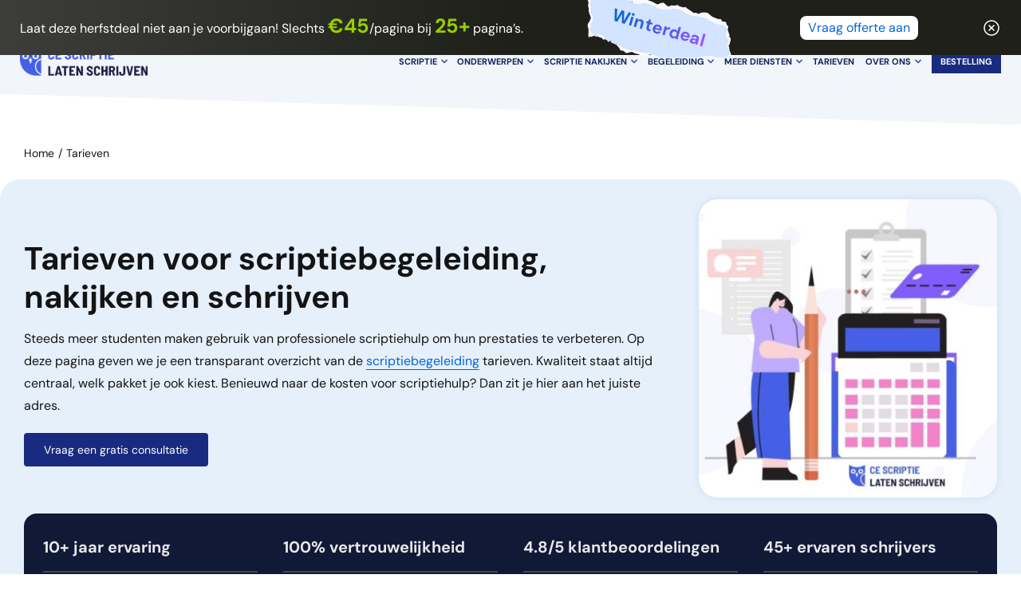

--- FILE ---
content_type: text/html; charset=UTF-8
request_url: https://cescriptielatenschrijven.nl/tarieven-scriptie-schrijven/
body_size: 34356
content:
<!DOCTYPE html>
<html class="avada-html-layout-wide avada-html-header-position-top avada-is-100-percent-template" lang="nl-NL" prefix="og: https://ogp.me/ns#">
<head>
	<meta http-equiv="X-UA-Compatible" content="IE=edge" />
	<meta http-equiv="Content-Type" content="text/html; charset=utf-8"/>
	<meta name="viewport" content="width=device-width, initial-scale=1" />
	
<!-- Search Engine Optimization door Rank Math PRO - https://rankmath.com/ -->
<title>Tarieven scriptie schrijven: koop tegen een betaalbare prijs</title>
<meta name="description" content="Professionele scriptie schrijfservice tegen voordelige tarieven. Jouw succesvolle scriptie 📚🎓 binnen handbereik. Ontvang nu deskundige hulp."/>
<meta name="robots" content="index, follow, max-snippet:-1, max-video-preview:-1, max-image-preview:large"/>
<link rel="canonical" href="https://cescriptielatenschrijven.nl/tarieven-scriptie-schrijven/" />
<meta property="og:locale" content="nl_NL" />
<meta property="og:type" content="article" />
<meta property="og:title" content="Tarieven scriptie schrijven: koop tegen een betaalbare prijs" />
<meta property="og:description" content="Professionele scriptie schrijfservice tegen voordelige tarieven. Jouw succesvolle scriptie 📚🎓 binnen handbereik. Ontvang nu deskundige hulp." />
<meta property="og:url" content="https://cescriptielatenschrijven.nl/tarieven-scriptie-schrijven/" />
<meta property="og:site_name" content="cescriptielatenschrijven.nl" />
<meta property="og:updated_time" content="2025-11-21T12:39:56+00:00" />
<meta property="og:image" content="https://cescriptielatenschrijven.nl/wp-content/uploads/2025/02/scriptie-uitbesteding-en-professioneel-schrijven.jpg" />
<meta property="og:image:secure_url" content="https://cescriptielatenschrijven.nl/wp-content/uploads/2025/02/scriptie-uitbesteding-en-professioneel-schrijven.jpg" />
<meta property="og:image:width" content="530" />
<meta property="og:image:height" content="530" />
<meta property="og:image:alt" content="Wat is een Scriptiebureau: Informatie over Bureau Cescriptielatenschrijven" />
<meta property="og:image:type" content="image/jpeg" />
<meta property="product:brand" content="Cescriptielatenschrijven" />
<meta property="product:price:amount" content="45" />
<meta property="product:price:currency" content="EUR" />
<meta name="twitter:card" content="summary" />
<meta name="twitter:title" content="Tarieven scriptie schrijven: koop tegen een betaalbare prijs" />
<meta name="twitter:description" content="Professionele scriptie schrijfservice tegen voordelige tarieven. Jouw succesvolle scriptie 📚🎓 binnen handbereik. Ontvang nu deskundige hulp." />
<meta name="twitter:image" content="https://cescriptielatenschrijven.nl/wp-content/uploads/2025/02/scriptie-uitbesteding-en-professioneel-schrijven.jpg" />
<script type="application/ld+json" class="rank-math-schema-pro">{"@context":"https://schema.org","@graph":[{"@type":["Person","Organization"],"@id":"https://cescriptielatenschrijven.nl/#person","name":"cescriptielatenschrijven.nl"},{"@type":"WebSite","@id":"https://cescriptielatenschrijven.nl/#website","url":"https://cescriptielatenschrijven.nl","name":"cescriptielatenschrijven.nl","publisher":{"@id":"https://cescriptielatenschrijven.nl/#person"},"inLanguage":"nl-NL"},{"@type":"ImageObject","@id":"https://cescriptielatenschrijven.nl/wp-content/uploads/2025/02/scriptie-uitbesteding-en-professioneel-schrijven.jpg","url":"https://cescriptielatenschrijven.nl/wp-content/uploads/2025/02/scriptie-uitbesteding-en-professioneel-schrijven.jpg","width":"530","height":"530","caption":"Wat is een Scriptiebureau: Informatie over Bureau Cescriptielatenschrijven","inLanguage":"nl-NL"},{"@type":"ItemPage","@id":"https://cescriptielatenschrijven.nl/tarieven-scriptie-schrijven/#webpage","url":"https://cescriptielatenschrijven.nl/tarieven-scriptie-schrijven/","name":"Tarieven scriptie schrijven: koop tegen een betaalbare prijs","datePublished":"2023-08-12T08:35:26+00:00","dateModified":"2025-11-21T12:39:56+00:00","isPartOf":{"@id":"https://cescriptielatenschrijven.nl/#website"},"primaryImageOfPage":{"@id":"https://cescriptielatenschrijven.nl/wp-content/uploads/2025/02/scriptie-uitbesteding-en-professioneel-schrijven.jpg"},"inLanguage":"nl-NL"},{"@type":"Product","name":"Tarieven","image":"https://cescriptielatenschrijven.nl/wp-content/uploads/2023/12/Scriptie-Laten-Schrijven-min.jpg","brand":{"@type":"Brand","name":"Cescriptielatenschrijven"},"review":{"@type":"Review","reviewRating":{"@type":"Rating","ratingValue":"4.7","bestRating":"5"},"author":{"@type":"Person","name":"Anonym"}},"aggregateRating":{"@type":"AggregateRating","ratingValue":"4.7","reviewCount":"41"},"offers":{"@type":"Offer","priceCurrency":"EUR","price":"45","priceValidUntil":"2025-12-31","itemCondition":"https://schema.org/NewCondition","availability":"https://schema.org/InStock","seller":{"@type":"Organization","name":"Cescriptielatenschrijven"}},"mainEntityOfPage":{"@id":"https://cescriptielatenschrijven.nl/tarieven-scriptie-schrijven/#webpage"}},{"@type":["ItemPage","FAQPage"],"@id":"https://cescriptielatenschrijven.nl/tarieven-scriptie-schrijven/#webpage","url":"https://cescriptielatenschrijven.nl/tarieven-scriptie-schrijven/","name":"Tarieven scriptie schrijven: koop tegen een betaalbare prijs","datePublished":"2023-08-28T08:35:16+00:00","dateModified":"2025-01-20T16:36:47+00:00","isPartOf":{"@id":"https://cescriptielatenschrijven.nl/#website"},"primaryImageOfPage":{"@id":"https://cescriptielatenschrijven.nl/wp-content/uploads/2023/12/Tarieven-voor-Professioneel-Scriptie-Schrijven.jpg"},"inLanguage":"nl-NL","mainEntity":[{"@type":"Question","name":"Wat zijn jullie tarieven voor scriptie schrijven?","acceptedAnswer":{"@type":"Answer","text":"Onze tarieven vari\u00ebren afhankelijk van het gekozen pakket en de omvang van het project. Neem contact op voor een gepersonaliseerde offerte."}},{"@type":"Question","name":"Zijn er verschillende prijsniveaus beschikbaar?","acceptedAnswer":{"@type":"Answer","text":"Ja, we bieden diverse tariefplannen aan, zoals standaard, premium en maatwerkopties, zodat je kunt kiezen wat het beste bij jouw behoeften past."}},{"@type":"Question","name":"Kan ik in termijnen betalen voor mijn scriptieproject?","acceptedAnswer":{"@type":"Answer","text":"Absoluut, we bieden flexibele betalingsmogelijkheden, waaronder de optie om in termijnen te betalen."}},{"@type":"Question","name":"Zijn er extra kosten verbonden aan revisies?","acceptedAnswer":{"@type":"Answer","text":"Nee, revisies zijn inbegrepen bij onze tarieven voor scriptie schrijven. We streven ernaar om ervoor te zorgen dat je tevreden bent met het eindresultaat."}},{"@type":"Question","name":"Hoe kan ik een offerte ontvangen voor mijn project?","acceptedAnswer":{"@type":"Answer","text":"Je kunt eenvoudig een offerte aanvragen door ons bestelformulier in te vullen. We nemen snel contact met je op met een aangepaste aanbieding."}},{"@type":"Question","name":"Bieden jullie kortingen aan voor groepsprojecten?","acceptedAnswer":{"@type":"Answer","text":"Ja, we bieden speciale kortingen voor groepsprojecten en meerdere bestellingen. Neem contact op voor meer informatie over onze groepstarieven."}},{"@type":"Question","name":"Zijn jullie tarieven inclusief begeleiding en ondersteuning?","acceptedAnswer":{"@type":"Answer","text":"Ja, onze tarieven omvatten niet alleen het schrijven van de scriptie, maar ook deskundige begeleiding en ondersteuning gedurende het hele proces."}},{"@type":"Question","name":"Wat gebeurt er als mijn project dringend is?","acceptedAnswer":{"@type":"Answer","text":"We begrijpen dat soms een snelle oplevering nodig is. Neem contact op met ons team en we zullen bekijken hoe we je kunnen helpen binnen jouw tijdlijn."}},{"@type":"Question","name":"Bieden jullie een tevredenheidsgarantie?","acceptedAnswer":{"@type":"Answer","text":"Absoluut, jouw tevredenheid staat voorop. We werken eraan om ervoor te zorgen dat je scriptie aan je verwachtingen voldoet."}},{"@type":"Question","name":"Kan ik tijdens het schrijfproces contact opnemen voor updates?","acceptedAnswer":{"@type":"Answer","text":"Zeker, we bieden voortdurende communicatie zodat je op de hoogte blijft van de voortgang van je scriptieproject."}},{"@type":"Question","name":"Zijn er verborgen kosten waar ik rekening mee moet houden?","acceptedAnswer":{"@type":"Answer","text":"Nee, we zijn transparant over onze tarieven en er zijn geen verborgen kosten. De offerte die je ontvangt, is wat je kunt verwachten."}}]},{"@type":"SoftwareApplication","url":"https://cescriptielatenschrijven.nl/tarieven-scriptie-schrijven/","name":"Tarieven scriptie schrijven: koop tegen een betaalbare prijs","softwareVersion":"1","description":"Professionele scriptie schrijfservice tegen voordelige tarieven. Jouw succesvolle scriptie \ud83d\udcda\ud83c\udf93 binnen handbereik. Ontvang nu deskundige hulp.","inLanguage":"nl-NL","operatingSystem":"All","applicationCategory":"https://schema.org/OtherApplication","offers":{"@type":"Offer","price":"55","priceCurrency":"EUR"},"aggregateRating":{"@type":"AggregateRating","worstRating":"1","bestRating":"5","ratingValue":"4,8","ratingCount":"71"}}]}</script>
<!-- /Rank Math WordPress SEO plugin -->

<link rel="alternate" type="application/rss+xml" title="cescriptielatenschrijven.nl &raquo; feed" href="https://cescriptielatenschrijven.nl/feed/" />
<link rel="alternate" type="application/rss+xml" title="cescriptielatenschrijven.nl &raquo; reacties feed" href="https://cescriptielatenschrijven.nl/comments/feed/" />
					<link rel="shortcut icon" href="https://cescriptielatenschrijven.nl/wp-content/uploads/2025/09/favicon-32x32-1.png" type="image/x-icon" />
		
					<!-- Apple Touch Icon -->
			<link rel="apple-touch-icon" sizes="180x180" href="https://cescriptielatenschrijven.nl/wp-content/uploads/2025/09/favicon-32x32-1.png">
		
					<!-- Android Icon -->
			<link rel="icon" sizes="192x192" href="https://cescriptielatenschrijven.nl/wp-content/uploads/2025/09/favicon-32x32-1.png">
		
					<!-- MS Edge Icon -->
			<meta name="msapplication-TileImage" content="https://cescriptielatenschrijven.nl/wp-content/uploads/2025/09/favicon-32x32-1.png">
				<link rel="alternate" title="oEmbed (JSON)" type="application/json+oembed" href="https://cescriptielatenschrijven.nl/wp-json/oembed/1.0/embed?url=https%3A%2F%2Fcescriptielatenschrijven.nl%2Ftarieven-scriptie-schrijven%2F" />
<link rel="alternate" title="oEmbed (XML)" type="text/xml+oembed" href="https://cescriptielatenschrijven.nl/wp-json/oembed/1.0/embed?url=https%3A%2F%2Fcescriptielatenschrijven.nl%2Ftarieven-scriptie-schrijven%2F&#038;format=xml" />
<style id='wp-img-auto-sizes-contain-inline-css' type='text/css'>
img:is([sizes=auto i],[sizes^="auto," i]){contain-intrinsic-size:3000px 1500px}
/*# sourceURL=wp-img-auto-sizes-contain-inline-css */
</style>
<link rel='stylesheet' id='dnd-upload-cf7-css' href='https://cescriptielatenschrijven.nl/wp-content/plugins/drag-and-drop-multiple-file-upload-contact-form-7/assets/css/dnd-upload-cf7.css?ver=1.3.9.1' type='text/css' media='all' />
<link rel='stylesheet' id='myamaizingtheme_style1-css' href='https://cescriptielatenschrijven.nl/wp-content/themes/Avada-child/assets/css/swiper-bundle.min.css?ver=6.9' type='text/css' media='all' />
<link rel='stylesheet' id='myamaizingtheme_style2-css' href='https://cescriptielatenschrijven.nl/wp-content/themes/Avada-child/assets/scss/style.css?ver=6.9' type='text/css' media='all' />
<link rel='stylesheet' id='myamaizingtheme_style3-css' href='https://cescriptielatenschrijven.nl/wp-content/themes/Avada-child/style.css?v=1575573297&#038;ver=6.9' type='text/css' media='all' />
<link rel='stylesheet' id='fusion-dynamic-css-css' href='https://cescriptielatenschrijven.nl/wp-content/uploads/fusion-styles/128be313b72a7f0c9ec0f877f87ca761.min.css?ver=3.11.13' type='text/css' media='all' />
<link rel="https://api.w.org/" href="https://cescriptielatenschrijven.nl/wp-json/" /><link rel="alternate" title="JSON" type="application/json" href="https://cescriptielatenschrijven.nl/wp-json/wp/v2/pages/1066" /><link rel="EditURI" type="application/rsd+xml" title="RSD" href="https://cescriptielatenschrijven.nl/xmlrpc.php?rsd" />
<meta name="generator" content="WordPress 6.9" />
<link rel='shortlink' href='https://cescriptielatenschrijven.nl/?p=1066' />
<meta name="google-site-verification" content="2qR7ha7ZFUT2geeilbMzkWuG0EnDpdygnfGmAmWStag" />

<!-- Yandex.Metrika counter -->
<script type="text/javascript">
    (function(m,e,t,r,i,k,a){
        m[i]=m[i]||function(){(m[i].a=m[i].a||[]).push(arguments)};
        m[i].l=1*new Date();
        for (var j = 0; j < document.scripts.length; j++) {if (document.scripts[j].src === r) { return; }}
        k=e.createElement(t),a=e.getElementsByTagName(t)[0],k.async=1,k.src=r,a.parentNode.insertBefore(k,a)
    })(window, document,'script','https://mc.yandex.ru/metrika/tag.js', 'ym');

    ym(94897412, 'init', {webvisor:true, clickmap:true, accurateTrackBounce:true, trackLinks:true});
</script>
<noscript><div><img src="https://mc.yandex.ru/watch/94897412" style="position:absolute; left:-9999px;" alt="" /></div></noscript>
<!-- /Yandex.Metrika counter -->
<!-- Google Tag Manager -->
<script>(function(w,d,s,l,i){w[l]=w[l]||[];w[l].push({'gtm.start':
new Date().getTime(),event:'gtm.js'});var f=d.getElementsByTagName(s)[0],
j=d.createElement(s),dl=l!='dataLayer'?'&l='+l:'';j.async=true;j.src=
'https://www.googletagmanager.com/gtm.js?id='+i+dl;f.parentNode.insertBefore(j,f);
})(window,document,'script','dataLayer','GTM-5SW8426G');</script>
<!-- End Google Tag Manager -->
<!-- Google Tag Manager (noscript) -->
<noscript><iframe src="https://www.googletagmanager.com/ns.html?id=GTM-5SW8426G"
height="0" width="0" style="display:none;visibility:hidden"></iframe></noscript>
<!-- End Google Tag Manager (noscript) -->
<!-- Google tag (gtag.js) -->
<script async src="https://www.googletagmanager.com/gtag/js?id=G-0J61GS3GPT"></script>
<script>
  window.dataLayer = window.dataLayer || [];
  function gtag(){dataLayer.push(arguments);}
  gtag('js', new Date());

  gtag('config', 'G-0J61GS3GPT');
</script><style type="text/css" id="css-fb-visibility">@media screen and (max-width: 640px){.fusion-no-small-visibility{display:none !important;}body .sm-text-align-center{text-align:center !important;}body .sm-text-align-left{text-align:left !important;}body .sm-text-align-right{text-align:right !important;}body .sm-flex-align-center{justify-content:center !important;}body .sm-flex-align-flex-start{justify-content:flex-start !important;}body .sm-flex-align-flex-end{justify-content:flex-end !important;}body .sm-mx-auto{margin-left:auto !important;margin-right:auto !important;}body .sm-ml-auto{margin-left:auto !important;}body .sm-mr-auto{margin-right:auto !important;}body .fusion-absolute-position-small{position:absolute;top:auto;width:100%;}.awb-sticky.awb-sticky-small{ position: sticky; top: var(--awb-sticky-offset,0); }}@media screen and (min-width: 641px) and (max-width: 1200px){.fusion-no-medium-visibility{display:none !important;}body .md-text-align-center{text-align:center !important;}body .md-text-align-left{text-align:left !important;}body .md-text-align-right{text-align:right !important;}body .md-flex-align-center{justify-content:center !important;}body .md-flex-align-flex-start{justify-content:flex-start !important;}body .md-flex-align-flex-end{justify-content:flex-end !important;}body .md-mx-auto{margin-left:auto !important;margin-right:auto !important;}body .md-ml-auto{margin-left:auto !important;}body .md-mr-auto{margin-right:auto !important;}body .fusion-absolute-position-medium{position:absolute;top:auto;width:100%;}.awb-sticky.awb-sticky-medium{ position: sticky; top: var(--awb-sticky-offset,0); }}@media screen and (min-width: 1201px){.fusion-no-large-visibility{display:none !important;}body .lg-text-align-center{text-align:center !important;}body .lg-text-align-left{text-align:left !important;}body .lg-text-align-right{text-align:right !important;}body .lg-flex-align-center{justify-content:center !important;}body .lg-flex-align-flex-start{justify-content:flex-start !important;}body .lg-flex-align-flex-end{justify-content:flex-end !important;}body .lg-mx-auto{margin-left:auto !important;margin-right:auto !important;}body .lg-ml-auto{margin-left:auto !important;}body .lg-mr-auto{margin-right:auto !important;}body .fusion-absolute-position-large{position:absolute;top:auto;width:100%;}.awb-sticky.awb-sticky-large{ position: sticky; top: var(--awb-sticky-offset,0); }}</style>		<script type="text/javascript">
			var doc = document.documentElement;
			doc.setAttribute( 'data-useragent', navigator.userAgent );
		</script>
		
	<style id='global-styles-inline-css' type='text/css'>
:root{--wp--preset--aspect-ratio--square: 1;--wp--preset--aspect-ratio--4-3: 4/3;--wp--preset--aspect-ratio--3-4: 3/4;--wp--preset--aspect-ratio--3-2: 3/2;--wp--preset--aspect-ratio--2-3: 2/3;--wp--preset--aspect-ratio--16-9: 16/9;--wp--preset--aspect-ratio--9-16: 9/16;--wp--preset--color--black: #000000;--wp--preset--color--cyan-bluish-gray: #abb8c3;--wp--preset--color--white: #ffffff;--wp--preset--color--pale-pink: #f78da7;--wp--preset--color--vivid-red: #cf2e2e;--wp--preset--color--luminous-vivid-orange: #ff6900;--wp--preset--color--luminous-vivid-amber: #fcb900;--wp--preset--color--light-green-cyan: #7bdcb5;--wp--preset--color--vivid-green-cyan: #00d084;--wp--preset--color--pale-cyan-blue: #8ed1fc;--wp--preset--color--vivid-cyan-blue: #0693e3;--wp--preset--color--vivid-purple: #9b51e0;--wp--preset--color--awb-color-1: #ffffff;--wp--preset--color--awb-color-2: #def0ee;--wp--preset--color--awb-color-3: #e6f0fb;--wp--preset--color--awb-color-4: #0366d6;--wp--preset--color--awb-color-5: #192b80;--wp--preset--color--awb-color-6: #101935;--wp--preset--color--awb-color-7: #141414;--wp--preset--color--awb-color-8: #0f235b;--wp--preset--gradient--vivid-cyan-blue-to-vivid-purple: linear-gradient(135deg,rgb(6,147,227) 0%,rgb(155,81,224) 100%);--wp--preset--gradient--light-green-cyan-to-vivid-green-cyan: linear-gradient(135deg,rgb(122,220,180) 0%,rgb(0,208,130) 100%);--wp--preset--gradient--luminous-vivid-amber-to-luminous-vivid-orange: linear-gradient(135deg,rgb(252,185,0) 0%,rgb(255,105,0) 100%);--wp--preset--gradient--luminous-vivid-orange-to-vivid-red: linear-gradient(135deg,rgb(255,105,0) 0%,rgb(207,46,46) 100%);--wp--preset--gradient--very-light-gray-to-cyan-bluish-gray: linear-gradient(135deg,rgb(238,238,238) 0%,rgb(169,184,195) 100%);--wp--preset--gradient--cool-to-warm-spectrum: linear-gradient(135deg,rgb(74,234,220) 0%,rgb(151,120,209) 20%,rgb(207,42,186) 40%,rgb(238,44,130) 60%,rgb(251,105,98) 80%,rgb(254,248,76) 100%);--wp--preset--gradient--blush-light-purple: linear-gradient(135deg,rgb(255,206,236) 0%,rgb(152,150,240) 100%);--wp--preset--gradient--blush-bordeaux: linear-gradient(135deg,rgb(254,205,165) 0%,rgb(254,45,45) 50%,rgb(107,0,62) 100%);--wp--preset--gradient--luminous-dusk: linear-gradient(135deg,rgb(255,203,112) 0%,rgb(199,81,192) 50%,rgb(65,88,208) 100%);--wp--preset--gradient--pale-ocean: linear-gradient(135deg,rgb(255,245,203) 0%,rgb(182,227,212) 50%,rgb(51,167,181) 100%);--wp--preset--gradient--electric-grass: linear-gradient(135deg,rgb(202,248,128) 0%,rgb(113,206,126) 100%);--wp--preset--gradient--midnight: linear-gradient(135deg,rgb(2,3,129) 0%,rgb(40,116,252) 100%);--wp--preset--font-size--small: 12px;--wp--preset--font-size--medium: 20px;--wp--preset--font-size--large: 24px;--wp--preset--font-size--x-large: 42px;--wp--preset--font-size--normal: 16px;--wp--preset--font-size--xlarge: 32px;--wp--preset--font-size--huge: 48px;--wp--preset--spacing--20: 0.44rem;--wp--preset--spacing--30: 0.67rem;--wp--preset--spacing--40: 1rem;--wp--preset--spacing--50: 1.5rem;--wp--preset--spacing--60: 2.25rem;--wp--preset--spacing--70: 3.38rem;--wp--preset--spacing--80: 5.06rem;--wp--preset--shadow--natural: 6px 6px 9px rgba(0, 0, 0, 0.2);--wp--preset--shadow--deep: 12px 12px 50px rgba(0, 0, 0, 0.4);--wp--preset--shadow--sharp: 6px 6px 0px rgba(0, 0, 0, 0.2);--wp--preset--shadow--outlined: 6px 6px 0px -3px rgb(255, 255, 255), 6px 6px rgb(0, 0, 0);--wp--preset--shadow--crisp: 6px 6px 0px rgb(0, 0, 0);}:where(.is-layout-flex){gap: 0.5em;}:where(.is-layout-grid){gap: 0.5em;}body .is-layout-flex{display: flex;}.is-layout-flex{flex-wrap: wrap;align-items: center;}.is-layout-flex > :is(*, div){margin: 0;}body .is-layout-grid{display: grid;}.is-layout-grid > :is(*, div){margin: 0;}:where(.wp-block-columns.is-layout-flex){gap: 2em;}:where(.wp-block-columns.is-layout-grid){gap: 2em;}:where(.wp-block-post-template.is-layout-flex){gap: 1.25em;}:where(.wp-block-post-template.is-layout-grid){gap: 1.25em;}.has-black-color{color: var(--wp--preset--color--black) !important;}.has-cyan-bluish-gray-color{color: var(--wp--preset--color--cyan-bluish-gray) !important;}.has-white-color{color: var(--wp--preset--color--white) !important;}.has-pale-pink-color{color: var(--wp--preset--color--pale-pink) !important;}.has-vivid-red-color{color: var(--wp--preset--color--vivid-red) !important;}.has-luminous-vivid-orange-color{color: var(--wp--preset--color--luminous-vivid-orange) !important;}.has-luminous-vivid-amber-color{color: var(--wp--preset--color--luminous-vivid-amber) !important;}.has-light-green-cyan-color{color: var(--wp--preset--color--light-green-cyan) !important;}.has-vivid-green-cyan-color{color: var(--wp--preset--color--vivid-green-cyan) !important;}.has-pale-cyan-blue-color{color: var(--wp--preset--color--pale-cyan-blue) !important;}.has-vivid-cyan-blue-color{color: var(--wp--preset--color--vivid-cyan-blue) !important;}.has-vivid-purple-color{color: var(--wp--preset--color--vivid-purple) !important;}.has-black-background-color{background-color: var(--wp--preset--color--black) !important;}.has-cyan-bluish-gray-background-color{background-color: var(--wp--preset--color--cyan-bluish-gray) !important;}.has-white-background-color{background-color: var(--wp--preset--color--white) !important;}.has-pale-pink-background-color{background-color: var(--wp--preset--color--pale-pink) !important;}.has-vivid-red-background-color{background-color: var(--wp--preset--color--vivid-red) !important;}.has-luminous-vivid-orange-background-color{background-color: var(--wp--preset--color--luminous-vivid-orange) !important;}.has-luminous-vivid-amber-background-color{background-color: var(--wp--preset--color--luminous-vivid-amber) !important;}.has-light-green-cyan-background-color{background-color: var(--wp--preset--color--light-green-cyan) !important;}.has-vivid-green-cyan-background-color{background-color: var(--wp--preset--color--vivid-green-cyan) !important;}.has-pale-cyan-blue-background-color{background-color: var(--wp--preset--color--pale-cyan-blue) !important;}.has-vivid-cyan-blue-background-color{background-color: var(--wp--preset--color--vivid-cyan-blue) !important;}.has-vivid-purple-background-color{background-color: var(--wp--preset--color--vivid-purple) !important;}.has-black-border-color{border-color: var(--wp--preset--color--black) !important;}.has-cyan-bluish-gray-border-color{border-color: var(--wp--preset--color--cyan-bluish-gray) !important;}.has-white-border-color{border-color: var(--wp--preset--color--white) !important;}.has-pale-pink-border-color{border-color: var(--wp--preset--color--pale-pink) !important;}.has-vivid-red-border-color{border-color: var(--wp--preset--color--vivid-red) !important;}.has-luminous-vivid-orange-border-color{border-color: var(--wp--preset--color--luminous-vivid-orange) !important;}.has-luminous-vivid-amber-border-color{border-color: var(--wp--preset--color--luminous-vivid-amber) !important;}.has-light-green-cyan-border-color{border-color: var(--wp--preset--color--light-green-cyan) !important;}.has-vivid-green-cyan-border-color{border-color: var(--wp--preset--color--vivid-green-cyan) !important;}.has-pale-cyan-blue-border-color{border-color: var(--wp--preset--color--pale-cyan-blue) !important;}.has-vivid-cyan-blue-border-color{border-color: var(--wp--preset--color--vivid-cyan-blue) !important;}.has-vivid-purple-border-color{border-color: var(--wp--preset--color--vivid-purple) !important;}.has-vivid-cyan-blue-to-vivid-purple-gradient-background{background: var(--wp--preset--gradient--vivid-cyan-blue-to-vivid-purple) !important;}.has-light-green-cyan-to-vivid-green-cyan-gradient-background{background: var(--wp--preset--gradient--light-green-cyan-to-vivid-green-cyan) !important;}.has-luminous-vivid-amber-to-luminous-vivid-orange-gradient-background{background: var(--wp--preset--gradient--luminous-vivid-amber-to-luminous-vivid-orange) !important;}.has-luminous-vivid-orange-to-vivid-red-gradient-background{background: var(--wp--preset--gradient--luminous-vivid-orange-to-vivid-red) !important;}.has-very-light-gray-to-cyan-bluish-gray-gradient-background{background: var(--wp--preset--gradient--very-light-gray-to-cyan-bluish-gray) !important;}.has-cool-to-warm-spectrum-gradient-background{background: var(--wp--preset--gradient--cool-to-warm-spectrum) !important;}.has-blush-light-purple-gradient-background{background: var(--wp--preset--gradient--blush-light-purple) !important;}.has-blush-bordeaux-gradient-background{background: var(--wp--preset--gradient--blush-bordeaux) !important;}.has-luminous-dusk-gradient-background{background: var(--wp--preset--gradient--luminous-dusk) !important;}.has-pale-ocean-gradient-background{background: var(--wp--preset--gradient--pale-ocean) !important;}.has-electric-grass-gradient-background{background: var(--wp--preset--gradient--electric-grass) !important;}.has-midnight-gradient-background{background: var(--wp--preset--gradient--midnight) !important;}.has-small-font-size{font-size: var(--wp--preset--font-size--small) !important;}.has-medium-font-size{font-size: var(--wp--preset--font-size--medium) !important;}.has-large-font-size{font-size: var(--wp--preset--font-size--large) !important;}.has-x-large-font-size{font-size: var(--wp--preset--font-size--x-large) !important;}
/*# sourceURL=global-styles-inline-css */
</style>
<link rel='stylesheet' id='wpcf7-intl-tel-css-css' href='https://cescriptielatenschrijven.nl/wp-content/plugins/international-telephone-input-for-contact-form-7/vendor/intl-tel-input/css/intlTelInput.min.css?ver=12.1.3' type='text/css' media='all' />
</head>

<body class="wp-singular page-template page-template-100-width page-template-100-width-php page page-id-1066 wp-theme-Avada wp-child-theme-Avada-child fusion-image-hovers fusion-pagination-sizing fusion-button_type-flat fusion-button_span-no fusion-button_gradient-linear avada-image-rollover-circle-no avada-image-rollover-yes avada-image-rollover-direction-left fusion-body ltr fusion-sticky-header no-tablet-sticky-header no-mobile-sticky-header no-mobile-slidingbar fusion-disable-outline fusion-sub-menu-fade mobile-logo-pos-left layout-wide-mode avada-has-boxed-modal-shadow- layout-scroll-offset-full avada-has-zero-margin-offset-top fusion-top-header menu-text-align-center mobile-menu-design-classic fusion-show-pagination-text fusion-header-layout-v3 avada-responsive avada-footer-fx-none avada-menu-highlight-style-textcolor fusion-search-form-clean fusion-main-menu-search-overlay fusion-avatar-circle avada-dropdown-styles avada-blog-layout-grid avada-blog-archive-layout-grid avada-header-shadow-no avada-menu-icon-position-left avada-has-megamenu-shadow avada-has-breadcrumb-mobile-hidden avada-has-titlebar-hide avada-header-border-color-full-transparent avada-has-transparent-timeline_color avada-has-pagination-width_height avada-flyout-menu-direction-fade avada-ec-views-v1" data-awb-post-id="1066">
		<a class="skip-link screen-reader-text" href="#content">Skip to content</a>

	<div id="boxed-wrapper">
		
		<div id="wrapper" class="fusion-wrapper">
			<div id="home" style="position:relative;top:-1px;"></div>
												<div class="fusion-tb-header"></div>		<div id="sliders-container" class="fusion-slider-visibility">
					</div>
											
			<section class="fusion-page-title-bar fusion-tb-page-title-bar"><div class="fusion-fullwidth fullwidth-box fusion-builder-row-1 fusion-flex-container has-pattern-background has-mask-background nonhundred-percent-fullwidth non-hundred-percent-height-scrolling" style="--awb-border-radius-top-left:0px;--awb-border-radius-top-right:0px;--awb-border-radius-bottom-right:0px;--awb-border-radius-bottom-left:0px;--awb-padding-right-medium:20px;--awb-padding-left-medium:20px;--awb-padding-right-small:20px;--awb-padding-left-small:20px;--awb-flex-wrap:wrap;" ><div class="fusion-builder-row fusion-row fusion-flex-align-items-flex-start fusion-flex-content-wrap" style="max-width:1279.2px;margin-left: calc(-4% / 2 );margin-right: calc(-4% / 2 );"><div class="fusion-layout-column fusion_builder_column fusion-builder-column-0 fusion_builder_column_1_1 1_1 fusion-flex-column" style="--awb-bg-size:cover;--awb-width-large:100%;--awb-margin-top-large:0px;--awb-spacing-right-large:1.92%;--awb-margin-bottom-large:20px;--awb-spacing-left-large:1.92%;--awb-width-medium:100%;--awb-order-medium:0;--awb-spacing-right-medium:1.92%;--awb-spacing-left-medium:1.92%;--awb-width-small:100%;--awb-order-small:0;--awb-spacing-right-small:1.92%;--awb-spacing-left-small:1.92%;"><div class="fusion-column-wrapper fusion-column-has-shadow fusion-flex-justify-content-flex-start fusion-content-layout-column"><nav class="fusion-breadcrumbs fusion-breadcrumbs-1" style="--awb-breadcrumb-sep:&#039;/&#039;;" aria-label="Breadcrumb"><ol class="awb-breadcrumb-list"><li class="fusion-breadcrumb-item awb-breadcrumb-sep" ><a href="https://cescriptielatenschrijven.nl" class="fusion-breadcrumb-link"><span >Home</span></a></li><li class="fusion-breadcrumb-item"  aria-current="page"><span  class="breadcrumb-leaf">Tarieven</span></li></ol></nav></div></div></div></div>
</section>
			    <div class="banner-top" style="display: none;">
        <div class="center-wrap">
            <div class="banner-top__text">Laat deze herfstdeal niet aan je voorbijgaan!  Slechts <b>€45</b>/pagina bij <b>25+</b> pagina’s.</div>
            <div class="banner-top__text2"><span>Winterdeal</span></div>
            <div class="banner-top__btn"><a href="/prijzencalculator/">Vraag offerte aan</a></div>
            <div class="banner-top__close"></div>
        </div>
    </div>


<div class="head">
    <div class="head__top">
        <div class="center-wrap">
            <div class="head__top-wrap">
                <div class="head__email"><a href="mailto:info@cescriptielatenschrijven.nl">info@cescriptielatenschrijven.nl</a>
                </div>
                <div class="head__call">
                    <div class="head__phone"><a href="tel:+3197010277650">+31 97 010277650</a></div>
                    <div class="head__wa"><a class="head__whatsapp" target="_blank" href="https://api.whatsapp.com/send/?phone=%2B31687579730&text&type=phone_number&app_absent=0"><span    class="head__whatsapp-note">Stuur ons een bericht</span></a></div>
                </div>
                <div class="head__time">7 dagen per week<br/>
                    8.00-22.00
                </div>
                <div class="head__right">
                    <div class="head__menu" id="head-menu">
                        <div class="menu-top-menu-container"><ul id="menu-top-menu" class="menu"><li id="menu-item-2188" class="menu-item menu-item-type-post_type menu-item-object-page menu-item-2188"><a href="https://cescriptielatenschrijven.nl/prijzencalculator/">Prijzencalculator</a><div class="top__arrow"></div></li>
<li id="menu-item-2189" class="menu-item menu-item-type-post_type menu-item-object-page menu-item-2189"><a href="https://cescriptielatenschrijven.nl/veelgestelde-vragen/">Veelgestelde vragen</a><div class="top__arrow"></div></li>
<li id="menu-item-62" class="menu-item menu-item-type-custom menu-item-object-custom menu-item-62"><a href="/scriptietips/">Scriptietips</a><div class="top__arrow"></div></li>
<li id="menu-item-2190" class="menu-item menu-item-type-post_type menu-item-object-page menu-item-has-children menu-item-2190"><a href="https://cescriptielatenschrijven.nl/locaties/">Locaties</a><div class="top__arrow"></div>
<ul class="sub-menu">
	<li id="menu-item-2195" class="menu-item menu-item-type-post_type menu-item-object-page menu-item-2195"><a href="https://cescriptielatenschrijven.nl/locaties/hulp-bij-scriptie-begeleiding-amsterdam/">Amsterdam</a><div class="top__arrow"></div></li>
	<li id="menu-item-2194" class="menu-item menu-item-type-post_type menu-item-object-page menu-item-2194"><a href="https://cescriptielatenschrijven.nl/locaties/hulp-bij-scriptie-groningen/">Groningen</a><div class="top__arrow"></div></li>
	<li id="menu-item-2191" class="menu-item menu-item-type-post_type menu-item-object-page menu-item-2191"><a href="https://cescriptielatenschrijven.nl/locaties/hulp-bij-scriptie-begeleiding-leiden/">Leiden</a><div class="top__arrow"></div></li>
	<li id="menu-item-2193" class="menu-item menu-item-type-post_type menu-item-object-page menu-item-2193"><a href="https://cescriptielatenschrijven.nl/locaties/scriptie-schrijven-hulp-universiteit-utrecht/">Utrecht</a><div class="top__arrow"></div></li>
	<li id="menu-item-2196" class="menu-item menu-item-type-post_type menu-item-object-page menu-item-2196"><a href="https://cescriptielatenschrijven.nl/locaties/hulp-bij-scriptie-rotterdam/">Rotterdam</a><div class="top__arrow"></div></li>
	<li id="menu-item-2197" class="menu-item menu-item-type-custom menu-item-object-custom menu-item-2197"><a>Leeuwarden</a><div class="top__arrow"></div></li>
	<li id="menu-item-2198" class="menu-item menu-item-type-custom menu-item-object-custom menu-item-2198"><a>Haarlem</a><div class="top__arrow"></div></li>
	<li id="menu-item-2199" class="menu-item menu-item-type-custom menu-item-object-custom menu-item-2199"><a>Alkmaar</a><div class="top__arrow"></div></li>
	<li id="menu-item-2200" class="menu-item menu-item-type-custom menu-item-object-custom menu-item-2200"><a>Breda</a><div class="top__arrow"></div></li>
	<li id="menu-item-2201" class="menu-item menu-item-type-custom menu-item-object-custom menu-item-2201"><a>Den Bosch</a><div class="top__arrow"></div></li>
	<li id="menu-item-2202" class="menu-item menu-item-type-custom menu-item-object-custom menu-item-2202"><a>Eindhoven</a><div class="top__arrow"></div></li>
	<li id="menu-item-2203" class="menu-item menu-item-type-custom menu-item-object-custom menu-item-2203"><a>Delft</a><div class="top__arrow"></div></li>
	<li id="menu-item-2192" class="menu-item menu-item-type-post_type menu-item-object-page menu-item-2192"><a href="https://cescriptielatenschrijven.nl/locaties/scriptie-schrijven-hulp-universiteit-tilburg/">Tilburg</a><div class="top__arrow"></div></li>
	<li id="menu-item-2204" class="menu-item menu-item-type-custom menu-item-object-custom menu-item-2204"><a>Den Haag</a><div class="top__arrow"></div></li>
	<li id="menu-item-2205" class="menu-item menu-item-type-custom menu-item-object-custom menu-item-2205"><a>Maastricht</a><div class="top__arrow"></div></li>
	<li id="menu-item-2206" class="menu-item menu-item-type-custom menu-item-object-custom menu-item-2206"><a>Antwerpen</a><div class="top__arrow"></div></li>
	<li id="menu-item-2207" class="menu-item menu-item-type-custom menu-item-object-custom menu-item-2207"><a>Brussel</a><div class="top__arrow"></div></li>
	<li id="menu-item-2208" class="menu-item menu-item-type-custom menu-item-object-custom menu-item-2208"><a>Gent</a><div class="top__arrow"></div></li>
	<li id="menu-item-2209" class="menu-item menu-item-type-custom menu-item-object-custom menu-item-2209"><a>Hasselt</a><div class="top__arrow"></div></li>
	<li id="menu-item-2210" class="menu-item menu-item-type-custom menu-item-object-custom menu-item-2210"><a>Leuven</a><div class="top__arrow"></div></li>
</ul>
</li>
<li id="menu-item-2211" class="menu-item menu-item-type-post_type menu-item-object-page menu-item-2211"><a href="https://cescriptielatenschrijven.nl/contact/">Contact</a><div class="top__arrow"></div></li>
</ul></div>                    </div>
                    <div class="head__mobile-btn">
                        <a class="btn-simple" href="/bestelling/">Bestelling</a>
                    </div>
                    <div class="head__search">
                        <div class="head__search-bnt"></div>
                    </div>
                </div>
            </div>
        </div>
    </div>
    <div class="head__bottom">
        <div class="center-wrap">
            <div class="head__bottom-wrap">
                <div class="head__logo">
                    <a href="/" rel="home">
                        <img class="head__logo-image" alt="cescriptielatenschrijven.nl"
                             src="https://cescriptielatenschrijven.nl/wp-content/uploads/2025/08/logo.png">
                    </a>
                </div>
                <div class="head__nav" id="head-nav">
                    <div class="menu-header-menu-container"><ul id="menu-header-menu" class="menu"><li id="menu-item-67" class="menu-item menu-item-type-custom menu-item-object-custom menu-item-has-children menu-item-67"><a>Scriptie</a><div class="top__arrow"></div>
<ul class="sub-menu">
	<li id="menu-item-68" class="menu-item menu-item-type-custom menu-item-object-custom menu-item-68"><a href="/scriptie-laten-schrijven/">Scriptie laten schrijven</a><div class="top__arrow"></div></li>
	<li id="menu-item-2104" class="menu-item menu-item-type-post_type menu-item-object-post menu-item-2104"><a href="https://cescriptielatenschrijven.nl/scriptie-schrijven-in-1-dag/">Scriptie schrijven in 1 dag</a><div class="top__arrow"></div></li>
	<li id="menu-item-2105" class="menu-item menu-item-type-post_type menu-item-object-page menu-item-2105"><a href="https://cescriptielatenschrijven.nl/scriptie-beroepsproduct/">Scriptie beroepsproduct</a><div class="top__arrow"></div></li>
	<li id="menu-item-2106" class="menu-item menu-item-type-post_type menu-item-object-page menu-item-2106"><a href="https://cescriptielatenschrijven.nl/scriptie-afgekeurd/">Scriptie afgekeurd</a><div class="top__arrow"></div></li>
	<li id="menu-item-2107" class="menu-item menu-item-type-post_type menu-item-object-page menu-item-2107"><a href="https://cescriptielatenschrijven.nl/scriptie-verdedigen-presenteren/">Scriptie presenteren</a><div class="top__arrow"></div></li>
	<li id="menu-item-2108" class="menu-item menu-item-type-post_type menu-item-object-page menu-item-2108"><a href="https://cescriptielatenschrijven.nl/scriptie-schrijven-hbo/">Scriptie HBO</a><div class="top__arrow"></div></li>
	<li id="menu-item-2110" class="menu-item menu-item-type-post_type menu-item-object-page menu-item-2110"><a href="https://cescriptielatenschrijven.nl/ghostwriter-scriptie/">Ghostwriter</a><div class="top__arrow"></div></li>
	<li id="menu-item-2109" class="menu-item menu-item-type-post_type menu-item-object-page menu-item-2109"><a href="https://cescriptielatenschrijven.nl/essay-laten-schrijven/">Essay</a><div class="top__arrow"></div></li>
	<li id="menu-item-2111" class="menu-item menu-item-type-post_type menu-item-object-page menu-item-2111"><a href="https://cescriptielatenschrijven.nl/bachelorscriptie-laten-schrijven/">Bachelor</a><div class="top__arrow"></div></li>
	<li id="menu-item-2112" class="menu-item menu-item-type-post_type menu-item-object-page menu-item-2112"><a href="https://cescriptielatenschrijven.nl/master-thesis-late-schrijven/">Master thesis</a><div class="top__arrow"></div></li>
	<li id="menu-item-2113" class="menu-item menu-item-type-post_type menu-item-object-page menu-item-2113"><a href="https://cescriptielatenschrijven.nl/artikel-laten-schrijven/">Artikel</a><div class="top__arrow"></div></li>
	<li id="menu-item-2114" class="menu-item menu-item-type-post_type menu-item-object-page menu-item-2114"><a href="https://cescriptielatenschrijven.nl/case-study-in-je-scriptie/">Case studies</a><div class="top__arrow"></div></li>
	<li id="menu-item-2115" class="menu-item menu-item-type-post_type menu-item-object-page menu-item-2115"><a href="https://cescriptielatenschrijven.nl/stageverslag-schrijven-hulp/">Stageverslag</a><div class="top__arrow"></div></li>
	<li id="menu-item-2116" class="menu-item menu-item-type-post_type menu-item-object-page menu-item-2116"><a href="https://cescriptielatenschrijven.nl/verslag-laten-schrijven-maken/">Verslag</a><div class="top__arrow"></div></li>
	<li id="menu-item-3313" class="menu-item menu-item-type-post_type menu-item-object-page menu-item-3313"><a href="https://cescriptielatenschrijven.nl/hulp-bij-scriptie/">Hulp bij scriptie</a><div class="top__arrow"></div></li>
	<li id="menu-item-2117" class="menu-item menu-item-type-post_type menu-item-object-post menu-item-2117"><a href="https://cescriptielatenschrijven.nl/mbo-scriptie-schrijven/">MBO scriptie schrijven</a><div class="top__arrow"></div></li>
</ul>
</li>
<li id="menu-item-69" class="menu-item menu-item-type-custom menu-item-object-custom menu-item-has-children menu-item-69"><a>Onderwerpen</a><div class="top__arrow"></div>
<ul class="sub-menu">
	<li id="menu-item-2163" class="menu-item menu-item-type-post_type menu-item-object-post menu-item-2163"><a href="https://cescriptielatenschrijven.nl/scriptie-onderwerpen-accountancy/">Accountancy</a><div class="top__arrow"></div></li>
	<li id="menu-item-2118" class="menu-item menu-item-type-post_type menu-item-object-page menu-item-2118"><a href="https://cescriptielatenschrijven.nl/scriptie-laten-schrijven/arbeidsrecht/">Arbeidsrecht</a><div class="top__arrow"></div></li>
	<li id="menu-item-2119" class="menu-item menu-item-type-post_type menu-item-object-page menu-item-2119"><a href="https://cescriptielatenschrijven.nl/scriptie-laten-schrijven/archeologie/">Archeologie</a><div class="top__arrow"></div></li>
	<li id="menu-item-2120" class="menu-item menu-item-type-post_type menu-item-object-page menu-item-2120"><a href="https://cescriptielatenschrijven.nl/scriptie-laten-schrijven/biochemie/">Biochemie</a><div class="top__arrow"></div></li>
	<li id="menu-item-2121" class="menu-item menu-item-type-post_type menu-item-object-page menu-item-2121"><a href="https://cescriptielatenschrijven.nl/scriptie-laten-schrijven/biologie/">Biologie</a><div class="top__arrow"></div></li>
	<li id="menu-item-2122" class="menu-item menu-item-type-post_type menu-item-object-page menu-item-2122"><a href="https://cescriptielatenschrijven.nl/scriptie-laten-schrijven/bouwkunde/">Bouwkunde</a><div class="top__arrow"></div></li>
	<li id="menu-item-2123" class="menu-item menu-item-type-post_type menu-item-object-page menu-item-2123"><a href="https://cescriptielatenschrijven.nl/scriptie-laten-schrijven/chemie/">Chemie</a><div class="top__arrow"></div></li>
	<li id="menu-item-2124" class="menu-item menu-item-type-post_type menu-item-object-page menu-item-2124"><a href="https://cescriptielatenschrijven.nl/scriptie-laten-schrijven/commerciele-economie/">Commerciele economie</a><div class="top__arrow"></div></li>
	<li id="menu-item-2125" class="menu-item menu-item-type-post_type menu-item-object-page menu-item-2125"><a href="https://cescriptielatenschrijven.nl/scriptie-laten-schrijven/communicatie/">Communicatie</a><div class="top__arrow"></div></li>
	<li id="menu-item-2126" class="menu-item menu-item-type-post_type menu-item-object-page menu-item-2126"><a href="https://cescriptielatenschrijven.nl/scriptie-laten-schrijven/criminologie/">Criminologie</a><div class="top__arrow"></div></li>
	<li id="menu-item-2127" class="menu-item menu-item-type-post_type menu-item-object-page menu-item-2127"><a href="https://cescriptielatenschrijven.nl/scriptie-laten-schrijven/data-science/">Data Science</a><div class="top__arrow"></div></li>
	<li id="menu-item-2128" class="menu-item menu-item-type-post_type menu-item-object-page menu-item-2128"><a href="https://cescriptielatenschrijven.nl/scriptie-laten-schrijven/diergeneeskunde/">Diergeneeskunde</a><div class="top__arrow"></div></li>
	<li id="menu-item-2129" class="menu-item menu-item-type-post_type menu-item-object-page menu-item-2129"><a href="https://cescriptielatenschrijven.nl/scriptie-laten-schrijven/economie/">Economie</a><div class="top__arrow"></div></li>
	<li id="menu-item-2130" class="menu-item menu-item-type-post_type menu-item-object-page menu-item-2130"><a href="https://cescriptielatenschrijven.nl/scriptie-laten-schrijven/elektrotechniek/">Elektrotechniek</a><div class="top__arrow"></div></li>
	<li id="menu-item-2131" class="menu-item menu-item-type-post_type menu-item-object-page menu-item-2131"><a href="https://cescriptielatenschrijven.nl/scriptie-laten-schrijven/energiekunde/">Energiekunde</a><div class="top__arrow"></div></li>
	<li id="menu-item-2132" class="menu-item menu-item-type-post_type menu-item-object-page menu-item-2132"><a href="https://cescriptielatenschrijven.nl/scriptie-laten-schrijven/engels/">Engels</a><div class="top__arrow"></div></li>
	<li id="menu-item-2133" class="menu-item menu-item-type-post_type menu-item-object-page menu-item-2133"><a href="https://cescriptielatenschrijven.nl/scriptie-laten-schrijven/farmacie/">Farmacie</a><div class="top__arrow"></div></li>
	<li id="menu-item-2134" class="menu-item menu-item-type-post_type menu-item-object-page menu-item-2134"><a href="https://cescriptielatenschrijven.nl/scriptie-laten-schrijven/fiscaal-recht/">Fiscaal recht</a><div class="top__arrow"></div></li>
	<li id="menu-item-2135" class="menu-item menu-item-type-post_type menu-item-object-page menu-item-2135"><a href="https://cescriptielatenschrijven.nl/scriptie-laten-schrijven/forensische-wetenschappen/">Forensische wetenschappen</a><div class="top__arrow"></div></li>
	<li id="menu-item-2136" class="menu-item menu-item-type-post_type menu-item-object-page menu-item-2136"><a href="https://cescriptielatenschrijven.nl/scriptie-laten-schrijven/geesteswetenschappen/">Geesteswetenschappen</a><div class="top__arrow"></div></li>
	<li id="menu-item-2137" class="menu-item menu-item-type-post_type menu-item-object-page menu-item-2137"><a href="https://cescriptielatenschrijven.nl/scriptie-laten-schrijven/geneeskunde/">Geneeskunde</a><div class="top__arrow"></div></li>
	<li id="menu-item-2138" class="menu-item menu-item-type-post_type menu-item-object-page menu-item-2138"><a href="https://cescriptielatenschrijven.nl/scriptie-laten-schrijven/geschiedenis/">Geschiedenis</a><div class="top__arrow"></div></li>
	<li id="menu-item-2139" class="menu-item menu-item-type-post_type menu-item-object-page menu-item-2139"><a href="https://cescriptielatenschrijven.nl/scriptie-laten-schrijven/informatica/">Informatica</a><div class="top__arrow"></div></li>
	<li id="menu-item-2140" class="menu-item menu-item-type-post_type menu-item-object-page menu-item-2140"><a href="https://cescriptielatenschrijven.nl/scriptie-laten-schrijven/international-business/">International business</a><div class="top__arrow"></div></li>
	<li id="menu-item-2141" class="menu-item menu-item-type-post_type menu-item-object-page menu-item-2141"><a href="https://cescriptielatenschrijven.nl/scriptie-laten-schrijven/journalistiek/">Journalistiek</a><div class="top__arrow"></div></li>
	<li id="menu-item-2142" class="menu-item menu-item-type-post_type menu-item-object-page menu-item-2142"><a href="https://cescriptielatenschrijven.nl/scriptie-laten-schrijven/kunstgeschiedenis/">Kunstgeschiedenis</a><div class="top__arrow"></div></li>
	<li id="menu-item-2143" class="menu-item menu-item-type-post_type menu-item-object-page menu-item-2143"><a href="https://cescriptielatenschrijven.nl/scriptie-laten-schrijven/literatuurwetenschap/">Literatuurwetenschap</a><div class="top__arrow"></div></li>
	<li id="menu-item-2144" class="menu-item menu-item-type-post_type menu-item-object-page menu-item-2144"><a href="https://cescriptielatenschrijven.nl/scriptie-laten-schrijven/marketing/">Marketing</a><div class="top__arrow"></div></li>
	<li id="menu-item-2145" class="menu-item menu-item-type-post_type menu-item-object-page menu-item-2145"><a href="https://cescriptielatenschrijven.nl/scriptie-laten-schrijven/milieuwetenschappen/">Milieuwetenschappen</a><div class="top__arrow"></div></li>
	<li id="menu-item-2146" class="menu-item menu-item-type-post_type menu-item-object-page menu-item-2146"><a href="https://cescriptielatenschrijven.nl/scriptie-laten-schrijven/mvk-scriptie/">MVK scriptie</a><div class="top__arrow"></div></li>
	<li id="menu-item-2147" class="menu-item menu-item-type-post_type menu-item-object-page menu-item-2147"><a href="https://cescriptielatenschrijven.nl/scriptie-laten-schrijven/nanotechnologie/">Nanotechnologie</a><div class="top__arrow"></div></li>
	<li id="menu-item-2148" class="menu-item menu-item-type-post_type menu-item-object-page menu-item-2148"><a href="https://cescriptielatenschrijven.nl/scriptie-laten-schrijven/natuurkunde-scriptie-laten-schrijven/">Natuurkunde</a><div class="top__arrow"></div></li>
	<li id="menu-item-2149" class="menu-item menu-item-type-post_type menu-item-object-page menu-item-2149"><a href="https://cescriptielatenschrijven.nl/scriptie-laten-schrijven/ondernemingsrecht-scriptie/">Ondernemingsrecht</a><div class="top__arrow"></div></li>
	<li id="menu-item-2150" class="menu-item menu-item-type-post_type menu-item-object-page menu-item-2150"><a href="https://cescriptielatenschrijven.nl/scriptie-laten-schrijven/procesoptimalisatie-scriptie/">Procesoptimalisatie</a><div class="top__arrow"></div></li>
	<li id="menu-item-2151" class="menu-item menu-item-type-post_type menu-item-object-page menu-item-2151"><a href="https://cescriptielatenschrijven.nl/scriptie-laten-schrijven/rechten/">Rechten</a><div class="top__arrow"></div></li>
	<li id="menu-item-2152" class="menu-item menu-item-type-post_type menu-item-object-page menu-item-2152"><a href="https://cescriptielatenschrijven.nl/scriptie-laten-schrijven/hulp-scriptie-sociale-media-entertainment-management/">Social media</a><div class="top__arrow"></div></li>
	<li id="menu-item-2153" class="menu-item menu-item-type-post_type menu-item-object-page menu-item-2153"><a href="https://cescriptielatenschrijven.nl/scriptie-laten-schrijven/social-work/">Social work</a><div class="top__arrow"></div></li>
	<li id="menu-item-2154" class="menu-item menu-item-type-post_type menu-item-object-page menu-item-2154"><a href="https://cescriptielatenschrijven.nl/scriptie-laten-schrijven/scriptie-sociale-geografie/">Sociale geografie</a><div class="top__arrow"></div></li>
	<li id="menu-item-2155" class="menu-item menu-item-type-post_type menu-item-object-page menu-item-2155"><a href="https://cescriptielatenschrijven.nl/scriptie-laten-schrijven/sociologie/">Sociologie</a><div class="top__arrow"></div></li>
	<li id="menu-item-2156" class="menu-item menu-item-type-post_type menu-item-object-page menu-item-2156"><a href="https://cescriptielatenschrijven.nl/scriptie-laten-schrijven/scriptie-sportmanagement/">Sportmanagement</a><div class="top__arrow"></div></li>
	<li id="menu-item-2157" class="menu-item menu-item-type-post_type menu-item-object-page menu-item-2157"><a href="https://cescriptielatenschrijven.nl/scriptie-laten-schrijven/strafrecht/">Strafrecht</a><div class="top__arrow"></div></li>
	<li id="menu-item-2158" class="menu-item menu-item-type-post_type menu-item-object-page menu-item-2158"><a href="https://cescriptielatenschrijven.nl/scriptie-laten-schrijven/taalkunde/">Taalkunde</a><div class="top__arrow"></div></li>
	<li id="menu-item-2159" class="menu-item menu-item-type-post_type menu-item-object-page menu-item-2159"><a href="https://cescriptielatenschrijven.nl/scriptie-laten-schrijven/toegepaste-psychologie/">Toegepaste psychologie</a><div class="top__arrow"></div></li>
	<li id="menu-item-2160" class="menu-item menu-item-type-post_type menu-item-object-page menu-item-2160"><a href="https://cescriptielatenschrijven.nl/scriptie-laten-schrijven/verpleegkunde/">Verpleegkunde</a><div class="top__arrow"></div></li>
	<li id="menu-item-2161" class="menu-item menu-item-type-post_type menu-item-object-page menu-item-2161"><a href="https://cescriptielatenschrijven.nl/scriptie-laten-schrijven/vrijetijdsmanagement-scriptie/">Vrijetijdsmanagement</a><div class="top__arrow"></div></li>
	<li id="menu-item-2162" class="menu-item menu-item-type-post_type menu-item-object-page menu-item-2162"><a href="https://cescriptielatenschrijven.nl/scriptie-laten-schrijven/watermanagement/">Watermanagement</a><div class="top__arrow"></div></li>
</ul>
</li>
<li id="menu-item-2164" class="menu-item menu-item-type-post_type menu-item-object-page menu-item-has-children menu-item-2164"><a href="https://cescriptielatenschrijven.nl/scriptie-laten-nakijken/">Scriptie nakijken</a><div class="top__arrow"></div>
<ul class="sub-menu">
	<li id="menu-item-2165" class="menu-item menu-item-type-post_type menu-item-object-page menu-item-2165"><a href="https://cescriptielatenschrijven.nl/verslag-laten-nakijken-controleren/">Verslag laten nakijken</a><div class="top__arrow"></div></li>
</ul>
</li>
<li id="menu-item-72" class="menu-item menu-item-type-custom menu-item-object-custom menu-item-has-children menu-item-72"><a>Begeleiding</a><div class="top__arrow"></div>
<ul class="sub-menu">
	<li id="menu-item-2166" class="menu-item menu-item-type-post_type menu-item-object-page menu-item-2166"><a href="https://cescriptielatenschrijven.nl/scriptiebegeleiding/">Scriptiebegeleiding</a><div class="top__arrow"></div></li>
	<li id="menu-item-2167" class="menu-item menu-item-type-post_type menu-item-object-page menu-item-2167"><a href="https://cescriptielatenschrijven.nl/begeleiding-promoveren/">Begeleiding promoveren</a><div class="top__arrow"></div></li>
</ul>
</li>
<li id="menu-item-73" class="menu-item menu-item-type-custom menu-item-object-custom menu-item-has-children menu-item-73"><a>Meer diensten</a><div class="top__arrow"></div>
<ul class="sub-menu">
	<li id="menu-item-2913" class="menu-item menu-item-type-post_type menu-item-object-page menu-item-2913"><a href="https://cescriptielatenschrijven.nl/beroepsproduct-schrijven/">Beroepsproduct schrijven</a><div class="top__arrow"></div></li>
	<li id="menu-item-2170" class="menu-item menu-item-type-post_type menu-item-object-page menu-item-2170"><a href="https://cescriptielatenschrijven.nl/studiecoaching/">Studiecoaching</a><div class="top__arrow"></div></li>
	<li id="menu-item-2171" class="menu-item menu-item-type-post_type menu-item-object-page menu-item-2171"><a href="https://cescriptielatenschrijven.nl/scriptiehulp/">Scriptiehulp</a><div class="top__arrow"></div></li>
	<li id="menu-item-2630" class="menu-item menu-item-type-post_type menu-item-object-page menu-item-2630"><a href="https://cescriptielatenschrijven.nl/scriptiehulp-op-maat/">Scriptiehulp op maat</a><div class="top__arrow"></div></li>
	<li id="menu-item-2631" class="menu-item menu-item-type-post_type menu-item-object-page menu-item-2631"><a href="https://cescriptielatenschrijven.nl/scriptie-schrijven-hulp/">Scriptie schrijven hulp met persoonlijke scriptiebegeleiding</a><div class="top__arrow"></div></li>
	<li id="menu-item-2174" class="menu-item menu-item-type-post_type menu-item-object-page menu-item-2174"><a href="https://cescriptielatenschrijven.nl/spss-analyse/">SPSS &#038; Statistiek</a><div class="top__arrow"></div></li>
	<li id="menu-item-2169" class="menu-item menu-item-type-post_type menu-item-object-post menu-item-2169"><a href="https://cescriptielatenschrijven.nl/samenvatting-scriptie-schrijven/">Samenvatting scriptie</a><div class="top__arrow"></div></li>
	<li id="menu-item-4033" class="menu-item menu-item-type-post_type menu-item-object-page menu-item-4033"><a href="https://cescriptielatenschrijven.nl/statistiek-thesis-hulp/">Hulp statistiek thesis</a><div class="top__arrow"></div></li>
	<li id="menu-item-2172" class="menu-item menu-item-type-post_type menu-item-object-page menu-item-2172"><a href="https://cescriptielatenschrijven.nl/motivatiebrief-laten-schrijven/">Motivatiebrief</a><div class="top__arrow"></div></li>
	<li id="menu-item-2173" class="menu-item menu-item-type-post_type menu-item-object-post menu-item-2173"><a href="https://cescriptielatenschrijven.nl/onderwerp-scriptie/">Onderwerp kiezen</a><div class="top__arrow"></div></li>
	<li id="menu-item-2577" class="menu-item menu-item-type-post_type menu-item-object-page menu-item-2577"><a href="https://cescriptielatenschrijven.nl/online-examentraining/">Online examentraining</a><div class="top__arrow"></div></li>
	<li id="menu-item-2175" class="menu-item menu-item-type-post_type menu-item-object-page menu-item-2175"><a href="https://cescriptielatenschrijven.nl/theoretisch-kader/">Theoretisch kader</a><div class="top__arrow"></div></li>
	<li id="menu-item-2168" class="menu-item menu-item-type-post_type menu-item-object-page menu-item-2168"><a href="https://cescriptielatenschrijven.nl/boeken-schrijven/">Boeken schrijven</a><div class="top__arrow"></div></li>
	<li id="menu-item-2632" class="menu-item menu-item-type-post_type menu-item-object-page menu-item-2632"><a href="https://cescriptielatenschrijven.nl/portfolio-schrijven/">Portfolio schrijven</a><div class="top__arrow"></div></li>
</ul>
</li>
<li id="menu-item-2176" class="menu-item menu-item-type-post_type menu-item-object-page current-menu-item page_item page-item-1066 current_page_item menu-item-2176"><a href="https://cescriptielatenschrijven.nl/tarieven-scriptie-schrijven/" aria-current="page">Tarieven</a><div class="top__arrow"></div></li>
<li id="menu-item-2177" class="menu-item menu-item-type-post_type menu-item-object-page menu-item-has-children menu-item-2177"><a href="https://cescriptielatenschrijven.nl/over-ons/">Over ons</a><div class="top__arrow"></div>
<ul class="sub-menu">
	<li id="menu-item-2178" class="menu-item menu-item-type-post_type menu-item-object-page menu-item-2178"><a href="https://cescriptielatenschrijven.nl/ons-team/">Ons team</a><div class="top__arrow"></div></li>
	<li id="menu-item-2180" class="menu-item menu-item-type-post_type menu-item-object-page menu-item-2180"><a href="https://cescriptielatenschrijven.nl/onze-schrijvers/">Onze schrijvers</a><div class="top__arrow"></div></li>
	<li id="menu-item-2179" class="menu-item menu-item-type-post_type menu-item-object-page menu-item-2179"><a href="https://cescriptielatenschrijven.nl/onze-partners/">Onze partners</a><div class="top__arrow"></div></li>
	<li id="menu-item-2181" class="menu-item menu-item-type-post_type menu-item-object-page menu-item-2181"><a href="https://cescriptielatenschrijven.nl/professionele-ghostwriter-gezocht/">Ghostwriter gezocht</a><div class="top__arrow"></div></li>
	<li id="menu-item-2182" class="menu-item menu-item-type-post_type menu-item-object-page menu-item-2182"><a href="https://cescriptielatenschrijven.nl/academische-schrijvers-gezocht/">Schrijvers gezocht</a><div class="top__arrow"></div></li>
	<li id="menu-item-2183" class="menu-item menu-item-type-post_type menu-item-object-page menu-item-2183"><a href="https://cescriptielatenschrijven.nl/brandbook/">Brandbook</a><div class="top__arrow"></div></li>
	<li id="menu-item-2184" class="menu-item menu-item-type-post_type menu-item-object-page menu-item-2184"><a href="https://cescriptielatenschrijven.nl/technologieen/">Onze gebruikte technologieën</a><div class="top__arrow"></div></li>
	<li id="menu-item-2185" class="menu-item menu-item-type-post_type menu-item-object-page menu-item-2185"><a href="https://cescriptielatenschrijven.nl/promoties-kortingen/">Promoties &#038; kortingen</a><div class="top__arrow"></div></li>
	<li id="menu-item-2186" class="menu-item menu-item-type-post_type menu-item-object-page menu-item-2186"><a href="https://cescriptielatenschrijven.nl/terugbetalingsbeleid/">Terugbetalingsbeleid</a><div class="top__arrow"></div></li>
	<li id="menu-item-2187" class="menu-item menu-item-type-post_type menu-item-object-page menu-item-2187"><a href="https://cescriptielatenschrijven.nl/recensies-van-klanten/">Recensies van klanten</a><div class="top__arrow"></div></li>
</ul>
</li>
<li id="menu-item-76" class="menu-item menu-item-type-custom menu-item-object-custom menu-item-76"><a href="/bestelling/">Bestelling</a><div class="top__arrow"></div></li>
</ul></div>                </div>
                <div class="heade__bugrer burger --mobile">
                    <input type="checkbox" id="bugrer-checkbox" class="" wfd-invisible="true">
                    <label for="bugrer-checkbox" class="bugrer-toggle">
                        <span class="bugrer-bars" id="bugrer-bar1"></span>
                        <span class="bugrer-bars" id="bugrer-bar2"></span>
                        <span class="bugrer-bars" id="bugrer-bar3"></span>
                    </label>
                </div>
            </div>
        </div>

    </div>
    <div class="gb-shape gb-shape-1">

    </div>

    <div class="header-search">
        <div class="center-wrap">
            <div class="header-search__wrap">
                <form method="get" action="/">
                    <div class="header-search__block">
                        <input type="text" value="" name="s" class="header-search__input"   placeholder="Zoeken">
                        <button type="submit" value="Zoeken" class="header-search__btn">Zoeken</button>
                        <div class="header-search_close"></div>
                    </div>
                </form>
            </div>
        </div>
    </div>

    <div class="header-mobile">
        <div class="center-wrap">
            <div class="header-mobile__wrap">
                <div class="header-mobile__menu" id="header-mobile-menu">

                </div>
                <div class="header-mobile__info">
                    <div class="head__email"><a href="mailto:info@cescriptielatenschrijven.nl">info@cescriptielatenschrijven.nl</a>
                    </div>
                    <div class="head__time">7 dagen per week<br>
                        8.00-22.00
                    </div>
                    <div class="head__btns">
                         <a class="btn btn-white" href="/bestelling/">Vraag Een Gratis Consultatie</a>
                    </div>
                </div>
            </div>
        </div>
    </div>

</div>

<div class="bread">
    <div class="center-wrap">
	        </div>
</div>


			<main id="main" class="clearfix width-100">
				<div class="fusion-row" style="max-width:100%;">
<section id="content" class="full-width">
					<div id="post-1066" class="post-1066 page type-page status-publish hentry">
			<span class="entry-title rich-snippet-hidden">Tarieven</span><span class="vcard rich-snippet-hidden"><span class="fn"><a href="https://cescriptielatenschrijven.nl/author/cescriptielatenschrijven/" title="Berichten van cescriptielatenschrijven" rel="author">cescriptielatenschrijven</a></span></span><span class="updated rich-snippet-hidden">2025-11-21T12:39:56+00:00</span>						<div class="post-content">
				<div class="fusion-fullwidth fullwidth-box fusion-builder-row-2 fusion-flex-container has-pattern-background has-mask-background nonhundred-percent-fullwidth non-hundred-percent-height-scrolling" style="--awb-border-color:var(--awb-color2);--awb-border-radius-top-left:25px;--awb-border-radius-top-right:25px;--awb-border-radius-bottom-right:25px;--awb-border-radius-bottom-left:25px;--awb-overflow:hidden;--awb-padding-bottom:0px;--awb-margin-top:0px;--awb-margin-bottom:0px;--awb-background-color:var(--awb-color3);--awb-flex-wrap:wrap;" ><div class="fusion-builder-row fusion-row fusion-flex-align-items-center fusion-flex-justify-content-center fusion-flex-content-wrap" style="max-width:1279.2px;margin-left: calc(-4% / 2 );margin-right: calc(-4% / 2 );"><div class="fusion-layout-column fusion_builder_column fusion-builder-column-1 fusion_builder_column_1_1 1_1 fusion-flex-column" style="--awb-bg-size:cover;--awb-width-large:100%;--awb-margin-top-large:25px;--awb-spacing-right-large:1.92%;--awb-margin-bottom-large:50px;--awb-spacing-left-large:1.92%;--awb-width-medium:100%;--awb-order-medium:0;--awb-spacing-right-medium:1.92%;--awb-spacing-left-medium:1.92%;--awb-width-small:100%;--awb-order-small:0;--awb-spacing-right-small:1.92%;--awb-spacing-left-small:1.92%;"><div class="fusion-column-wrapper fusion-column-has-shadow fusion-flex-justify-content-flex-start fusion-content-layout-column"><div class="fusion-builder-row fusion-builder-row-inner fusion-row fusion-flex-align-items-center fusion-flex-justify-content-center fusion-flex-content-wrap" style="width:104% !important;max-width:104% !important;margin-left: calc(-4% / 2 );margin-right: calc(-4% / 2 );"><div class="fusion-layout-column fusion_builder_column_inner fusion-builder-nested-column-0 fusion_builder_column_inner_2_3 2_3 fusion-flex-column fusion-flex-align-self-center" style="--awb-bg-size:cover;--awb-width-large:66.666666666667%;--awb-margin-top-large:0px;--awb-spacing-right-large:2.88%;--awb-margin-bottom-large:20px;--awb-spacing-left-large:2.88%;--awb-width-medium:100%;--awb-order-medium:0;--awb-spacing-right-medium:1.92%;--awb-spacing-left-medium:1.92%;--awb-width-small:100%;--awb-order-small:0;--awb-spacing-right-small:1.92%;--awb-spacing-left-small:1.92%;"><div class="fusion-column-wrapper fusion-column-has-shadow fusion-flex-justify-content-flex-start fusion-content-layout-row"><div class="fusion-title title fusion-title-1 fusion-sep-none fusion-title-text fusion-title-size-one"><h1 class="fusion-title-heading title-heading-left" style="margin:0;">Tarieven voor scriptiebegeleiding, nakijken en schrijven</h1></div><div class="fusion-text fusion-text-1"><p>Steeds meer studenten maken gebruik van professionele scriptiehulp om hun prestaties te verbeteren. Op deze pagina geven we je een transparant overzicht van de <a href="/scriptiebegeleiding/">scriptiebegeleiding</a> tarieven. Kwaliteit staat altijd centraal, welk pakket je ook kiest. Benieuwd naar de kosten voor scriptiehulp? Dan zit je hier aan het juiste adres.</p>
</div><div ><a class="fusion-button button-flat fusion-button-default-size button-default fusion-button-default button-1 fusion-button-default-span fusion-button-default-type" target="_self" href="#big_form"><span class="fusion-button-text">Vraag een gratis consultatie</span></a></div></div></div><div class="fusion-layout-column fusion_builder_column_inner fusion-builder-nested-column-1 fusion_builder_column_inner_1_3 1_3 fusion-flex-column fusion-flex-align-self-stretch" style="--awb-bg-size:cover;--awb-width-large:33.333333333333%;--awb-margin-top-large:0px;--awb-spacing-right-large:5.76%;--awb-margin-bottom-large:20px;--awb-spacing-left-large:5.76%;--awb-width-medium:100%;--awb-order-medium:0;--awb-spacing-right-medium:1.92%;--awb-spacing-left-medium:1.92%;--awb-width-small:100%;--awb-order-small:0;--awb-spacing-right-small:1.92%;--awb-spacing-left-small:1.92%;"><div class="fusion-column-wrapper fusion-column-has-shadow fusion-flex-justify-content-center fusion-content-layout-row"><div class="fusion-image-element " style="--awb-caption-title-font-family:var(--h2_typography-font-family);--awb-caption-title-font-weight:var(--h2_typography-font-weight);--awb-caption-title-font-style:var(--h2_typography-font-style);--awb-caption-title-size:var(--h2_typography-font-size);--awb-caption-title-transform:var(--h2_typography-text-transform);--awb-caption-title-line-height:var(--h2_typography-line-height);--awb-caption-title-letter-spacing:var(--h2_typography-letter-spacing);"><span class=" fusion-imageframe imageframe-none imageframe-1 hover-type-none"><img fetchpriority="high" decoding="async" width="530" height="530" alt="Tarieven" title="tarieven-voor-professioneel-scriptie-schrijven" src="https://cescriptielatenschrijven.nl/wp-content/uploads/2025/03/tarieven-voor-professioneel-scriptie-schrijven.jpg" data-orig-src="https://cescriptielatenschrijven.nl/wp-content/uploads/2025/03/tarieven-voor-professioneel-scriptie-schrijven.jpg" class="lazyload img-responsive wp-image-1068" srcset="data:image/svg+xml,%3Csvg%20xmlns%3D%27http%3A%2F%2Fwww.w3.org%2F2000%2Fsvg%27%20width%3D%27530%27%20height%3D%27530%27%20viewBox%3D%270%200%20530%20530%27%3E%3Crect%20width%3D%27530%27%20height%3D%27530%27%20fill-opacity%3D%220%22%2F%3E%3C%2Fsvg%3E" data-srcset="https://cescriptielatenschrijven.nl/wp-content/uploads/2025/03/tarieven-voor-professioneel-scriptie-schrijven-200x200.jpg 200w, https://cescriptielatenschrijven.nl/wp-content/uploads/2025/03/tarieven-voor-professioneel-scriptie-schrijven-400x400.jpg 400w, https://cescriptielatenschrijven.nl/wp-content/uploads/2025/03/tarieven-voor-professioneel-scriptie-schrijven.jpg 530w" data-sizes="auto" data-orig-sizes="(max-width: 1200px) 100vw, (max-width: 640px) 100vw, 400px" /></span></div></div></div><div class="fusion-layout-column fusion_builder_column_inner fusion-builder-nested-column-2 fusion_builder_column_inner_1_1 1_1 fusion-flex-column" style="--awb-bg-size:cover;--awb-width-large:100%;--awb-margin-top-large:0px;--awb-spacing-right-large:1.92%;--awb-margin-bottom-large:0px;--awb-spacing-left-large:1.92%;--awb-width-medium:100%;--awb-order-medium:0;--awb-spacing-right-medium:1.92%;--awb-spacing-left-medium:1.92%;--awb-width-small:100%;--awb-order-small:0;--awb-spacing-right-small:1.92%;--awb-spacing-left-small:1.92%;"><div class="fusion-column-wrapper fusion-column-has-shadow fusion-flex-justify-content-flex-start fusion-content-layout-column"><div class="fusion-text fusion-text-2"><div class="numbers">
<div class="numbers__item">
<p><b>10+ jaar ervaring</b>Meer dan 10 jaar ervaring in het begeleiden en schrijven van scripties, bachelor- en masterproeven.</p>
</div>
<div class="numbers__item">
<p><b>100% vertrouwelijkheid</b>Wij garanderen volledige vertrouwelijkheid en beschermen de persoonlijke gegevens van onze klanten.</p>
</div>
<div class="numbers__item">
<p><b>4.8/5 klantbeoordelingen</b>Gemiddeld scoren we 4.8 van de 5 sterren op klanttevredenheid.</p>
</div>
<div class="numbers__item">
<p><b>45+ ervaren schrijvers</b>Ons team bestaat uit meer dan 45 gespecialiseerde academische schrijvers.</p>
</div>
</div>
</div></div></div></div></div></div></div></div><div class="fusion-fullwidth fullwidth-box fusion-builder-row-3 fusion-flex-container has-pattern-background has-mask-background nonhundred-percent-fullwidth non-hundred-percent-height-scrolling" style="--awb-border-radius-top-left:0px;--awb-border-radius-top-right:0px;--awb-border-radius-bottom-right:0px;--awb-border-radius-bottom-left:0px;--awb-margin-top:25px;--awb-margin-bottom:25px;--awb-background-color:var(--awb-color1);--awb-flex-wrap:wrap;" ><div class="fusion-builder-row fusion-row fusion-flex-align-items-center fusion-flex-justify-content-center fusion-flex-content-wrap" style="max-width:1279.2px;margin-left: calc(-4% / 2 );margin-right: calc(-4% / 2 );"><div class="fusion-layout-column fusion_builder_column fusion-builder-column-2 fusion_builder_column_1_2 1_2 fusion-flex-column fusion-flex-align-self-stretch" style="--awb-bg-size:cover;--awb-width-large:50%;--awb-margin-top-large:25px;--awb-spacing-right-large:3.84%;--awb-margin-bottom-large:25px;--awb-spacing-left-large:3.84%;--awb-width-medium:100%;--awb-order-medium:0;--awb-spacing-right-medium:1.92%;--awb-spacing-left-medium:1.92%;--awb-width-small:100%;--awb-order-small:0;--awb-spacing-right-small:1.92%;--awb-spacing-left-small:1.92%;" data-scroll-devices="small-visibility,medium-visibility,large-visibility"><div class="fusion-column-wrapper fusion-column-has-shadow fusion-flex-justify-content-flex-start fusion-content-layout-column"><div class="fusion-title title fusion-title-2 fusion-sep-none fusion-title-text fusion-title-size-two"><a class="ancor" id="tag-1"></a><h2 class="fusion-title-heading title-heading-left" style="margin:0;">Wat is een scriptie en waarom is het belangrijk?</h2></div><div class="fusion-text fusion-text-3"><p>Bij de meeste studies is de scriptie het sluitstuk van de opleiding. In dit allerlaatste onderzoek laat je zien wat je de afgelopen jaren geleerd hebt. Je past al deze kennis toe in de praktijk. Veel studenten ervaren in deze periode stress, omdat dit laatste project beslist of zij hun diploma halen of niet.Wanneer jij worstelt met jouw scriptie, kan een ghostwriter een uitkomst voor jou zijn. Een ghostwriter helpt studenten bij het schrijven van een kwalitatieve scriptie. De <a href="/ghostwriter-scriptie/">scriptie ghostwriter</a> schrijft als het ware mee met de student en let op structuur, deadlines en tekstkwaliteit, waardoor je een professioneel eindresultaat behaalt.</p>
</div></div></div><div class="fusion-layout-column fusion_builder_column fusion-builder-column-3 fusion_builder_column_1_2 1_2 fusion-flex-column" style="--awb-bg-size:cover;--awb-width-large:50%;--awb-margin-top-large:0px;--awb-spacing-right-large:3.84%;--awb-margin-bottom-large:20px;--awb-spacing-left-large:3.84%;--awb-width-medium:100%;--awb-order-medium:0;--awb-spacing-right-medium:1.92%;--awb-spacing-left-medium:1.92%;--awb-width-small:100%;--awb-order-small:0;--awb-spacing-right-small:1.92%;--awb-spacing-left-small:1.92%;"><div class="fusion-column-wrapper fusion-column-has-shadow fusion-flex-justify-content-flex-start fusion-content-layout-column">
<div class="wpcf7 no-js" id="wpcf7-f210-p1066-o1" lang="en-US" dir="ltr" data-wpcf7-id="210">
<div class="screen-reader-response"><p role="status" aria-live="polite" aria-atomic="true"></p> <ul></ul></div>
<form action="/tarieven-scriptie-schrijven/#wpcf7-f210-p1066-o1" method="post" class="wpcf7-form init" aria-label="Contact form" novalidate="novalidate" data-status="init">
<fieldset class="hidden-fields-container"><input type="hidden" name="_wpcf7" value="210" /><input type="hidden" name="_wpcf7_version" value="6.1.2" /><input type="hidden" name="_wpcf7_locale" value="en_US" /><input type="hidden" name="_wpcf7_unit_tag" value="wpcf7-f210-p1066-o1" /><input type="hidden" name="_wpcf7_container_post" value="1066" /><input type="hidden" name="_wpcf7_posted_data_hash" value="" />
</fieldset>
<p><script>
document.addEventListener('wpcf7submit',function(event){
if('210'==event.detail.contactFormId & 'mail_sent'==event.detail.apiResponse.status){ console.log('redirect'); window.location.href='/dank-je-wel/';} 
},false);
</script>
</p>
<div class="form1 --small">
	<div class="form1__row --title">
		<p>Hulp nodig bij je scriptie? Wij zijn er voor jou!
		</p>
	</div>
	<div class="form1__row --subtitle">
		<div class="form1__coll">
			<p>1. Werkparameters
			</p>
		</div>
	</div>
	<div class="form1__row --2">
		<div class="form1__coll --select">
			<div class="form1__name">
				<p>Soort werk
				</p>
			</div>
			<p><span class="wpcf7-form-control-wrap" data-name="typedeprojet"><select class="wpcf7-form-control wpcf7-select" aria-invalid="false" name="typedeprojet"><option value="">Niet geselecteerd</option><option value="Scriptie">Scriptie</option><option value="Bachelorscriptie">Bachelorscriptie</option><option value="Masterscriptie">Masterscriptie</option><option value="Thesis">Thesis</option><option value="Dissertatie">Dissertatie</option><option value="Essay">Essay</option><option value="Artikel">Artikel</option><option value="Verslag">Verslag</option><option value="Reflectieverslag">Reflectieverslag</option><option value="Interviewverslag">Interviewverslag</option><option value="Stageverslag">Stageverslag</option><option value="Practicumverslag">Practicumverslag</option><option value="Beoordelingsverslag">Beoordelingsverslag</option><option value="Case Study">Case Study</option><option value="Portfolio">Portfolio</option><option value="Beroepsproduct">Beroepsproduct</option><option value="Werkstuk">Werkstuk</option><option value="Boekverslag">Boekverslag</option><option value="Filmanalyse">Filmanalyse</option><option value="Theaterrecensie">Theaterrecensie</option><option value="Onderzoeksvoorstel">Onderzoeksvoorstel</option><option value="Literatuuronderzoek">Literatuuronderzoek</option><option value="Samenvatting">Samenvatting</option><option value="Literatuurlijst">Literatuurlijst</option><option value="Theoretisch kader">Theoretisch kader</option><option value="Business Plan">Business Plan</option><option value="Strategisch Marketingplan">Strategisch Marketingplan</option><option value="Plan van Aanpak">Plan van Aanpak</option><option value="SWOT-analyse">SWOT-analyse</option><option value="Interne Analyse">Interne Analyse</option><option value="Externe Analyse">Externe Analyse</option><option value="Marktonderzoek">Marktonderzoek</option><option value="Financieel Plan">Financieel Plan</option><option value="Risicoanalyse">Risicoanalyse</option><option value="Projectvoorstel">Projectvoorstel</option><option value="Handleiding">Handleiding</option><option value="Presentatie">Presentatie</option><option value="PowerPoint presentatie">PowerPoint presentatie</option><option value="Poster ontwerp">Poster ontwerp</option><option value="Infographic">Infographic</option><option value="Bronvermelding">Bronvermelding</option><option value="Bronnenonderzoek">Bronnenonderzoek</option><option value="Data Analyse">Data Analyse</option><option value="Statistische analyse">Statistische analyse</option><option value="SPSS analyse">SPSS analyse</option><option value="STATA hulp">STATA hulp</option><option value="Python data-analyse">Python data-analyse</option><option value="Kwalitatief onderzoek">Kwalitatief onderzoek</option><option value="Kwantitatief onderzoek">Kwantitatief onderzoek</option><option value="Data verzamelen en verwerken">Data verzamelen en verwerken</option><option value="Annotatie van bronnen">Annotatie van bronnen</option><option value="Referentiecontrole">Referentiecontrole</option><option value="Scriptiebegeleiding">Scriptiebegeleiding</option><option value="Studiebegeleiding">Studiebegeleiding</option><option value="Huiswerkbegeleiding">Huiswerkbegeleiding</option><option value="Studiecoaching">Studiecoaching</option><option value="Afstuderen begeleiding">Afstuderen begeleiding</option><option value="PhD begeleiding">PhD begeleiding</option><option value="Examentraining">Examentraining</option><option value="Tentamen voorbereiding">Tentamen voorbereiding</option><option value="Online examen hulp">Online examen hulp</option><option value="Citotraining">Citotraining</option><option value="Toetsvoorbereiding">Toetsvoorbereiding</option><option value="Correctie en Redactie">Correctie en Redactie</option><option value="Tekst herschrijven">Tekst herschrijven</option><option value="Nederland nakijken">Nederland nakijken</option><option value="Engels nakijken">Engels nakijken</option><option value="Academisch Engels">Academisch Engels</option><option value="Lay-out nakijken">Lay-out nakijken</option><option value="Bewerking van tabellen en grafieken">Bewerking van tabellen en grafieken</option><option value="Plagiaatcheck">Plagiaatcheck</option><option value="Afgekeurde scriptie herwerken">Afgekeurde scriptie herwerken</option><option value="Motivatiebrief">Motivatiebrief</option><option value="CV&#039;s en Sollicitatiebrieven opstellen">CV&#039;s en Sollicitatiebrieven opstellen</option><option value="Vertalingen">Vertalingen</option><option value="Anders (specificeer in opmerking)">Anders (specificeer in opmerking)</option></select></span>
			</p>
		</div>
		<div class="form1__coll --select">
			<div class="form1__name">
				<p>Discipline
				</p>
			</div>
			<p><span class="wpcf7-form-control-wrap" data-name="discipline"><select class="wpcf7-form-control wpcf7-select" aria-invalid="false" name="discipline"><option value="">Niet geselecteerd</option><option value="Aardwetenschappen">Aardwetenschappen</option><option value="Accountancy">Accountancy</option><option value="Agrarische economie">Agrarische economie</option><option value="Agrotechnologie">Agrotechnologie</option><option value="American Studies">American Studies</option><option value="Animatie">Animatie</option><option value="Antropologie">Antropologie</option><option value="Arabische Taal en Cultuur">Arabische Taal en Cultuur</option><option value="Arbeidsrecht">Arbeidsrecht</option><option value="Archeologie">Archeologie</option><option value="Architectuur">Architectuur</option><option value="Artificial Intelligence">Artificial Intelligence</option><option value="Aziatische Studies">Aziatische Studies</option><option value="Bedrijfseconomie">Bedrijfseconomie</option><option value="Bedrijfsinformatica">Bedrijfsinformatica</option><option value="Bedrijfskunde">Bedrijfskunde</option><option value="Beeldende kunst">Beeldende kunst</option><option value="Bestuurskunde">Bestuurskunde</option><option value="Biochemie">Biochemie</option><option value="Biologie">Biologie</option><option value="Biomedische Wetenschappen">Biomedische Wetenschappen</option><option value="Bouwkunde">Bouwkunde</option><option value="Chemie">Chemie</option><option value="Chinees">Chinees</option><option value="Civiele Techniek">Civiele Techniek</option><option value="Commerciële Economie">Commerciële Economie</option><option value="Communicatie">Communicatie</option><option value="Communicatiewetenschap">Communicatiewetenschap</option><option value="Criminologie">Criminologie</option><option value="Culturele Antropologie">Culturele Antropologie</option><option value="Cybersecurity">Cybersecurity</option><option value="Data Science">Data Science</option><option value="Diergeneeskunde">Diergeneeskunde</option><option value="Digital Media">Digital Media</option><option value="Duits">Duits</option><option value="Econometrie">Econometrie</option><option value="Economie">Economie</option><option value="Elektrotechniek">Elektrotechniek</option><option value="Elektronica">Elektronica</option><option value="Energiekunde">Energiekunde</option><option value="Engels">Engels</option><option value="Ergotherapie">Ergotherapie</option><option value="Europese Studies">Europese Studies</option><option value="Event Management">Event Management</option><option value="Farmacie">Farmacie</option><option value="Filosofie">Filosofie</option><option value="Filmwetenschappen">Filmwetenschappen</option><option value="Financiën en Banking">Financiën en Banking</option><option value="Fiscaal Recht">Fiscaal Recht</option><option value="Forensische Wetenschappen">Forensische Wetenschappen</option><option value="Frans">Frans</option><option value="Fysiotherapie">Fysiotherapie</option><option value="Game Design">Game Design</option><option value="Gender Studies">Gender Studies</option><option value="Geneeskunde">Geneeskunde</option><option value="Geesteswetenschappen">Geesteswetenschappen</option><option value="Geografie">Geografie</option><option value="Geologie">Geologie</option><option value="Geschiedenis">Geschiedenis</option><option value="Gezondheidswetenschappen">Gezondheidswetenschappen</option><option value="Global Studies">Global Studies</option><option value="Grafisch Ontwerp">Grafisch Ontwerp</option><option value="Hospitality Management">Hospitality Management</option><option value="Human Resource Management">Human Resource Management</option><option value="Industrieel ontwerp">Industrieel ontwerp</option><option value="Informatica">Informatica</option><option value="International Business">International Business</option><option value="Internationale betrekkingen">Internationale betrekkingen</option><option value="Italiaans">Italiaans</option><option value="Journalistiek">Journalistiek</option><option value="Klinische Psychologie">Klinische Psychologie</option><option value="Kunstgeschiedenis">Kunstgeschiedenis</option><option value="Landbouwwetenschappen">Landbouwwetenschappen</option><option value="Landschapsgeschiedenis">Landschapsgeschiedenis</option><option value="Linguïstiek">Linguïstiek</option><option value="Literatuurwetenschap">Literatuurwetenschap</option><option value="Logistiek">Logistiek</option><option value="Logopedie">Logopedie</option><option value="Lucht- en Ruimtevaarttechniek">Lucht- en Ruimtevaarttechniek</option><option value="Managementwetenschappen">Managementwetenschappen</option><option value="Marketing">Marketing</option><option value="Media en Entertainment Management">Media en Entertainment Management</option><option value="Milieuwetenschappen">Milieuwetenschappen</option><option value="Mode en Design">Mode en Design</option><option value="Moleculaire biologie">Moleculaire biologie</option><option value="Muziekwetenschap">Muziekwetenschap</option><option value="Nanotechnologie">Nanotechnologie</option><option value="Natuurkunde">Natuurkunde</option><option value="Neuropsychologie">Neuropsychologie</option><option value="Ondernemingsrecht">Ondernemingsrecht</option><option value="Organisatiewetenschappen">Organisatiewetenschappen</option><option value="Pedagogische Wetenschappen">Pedagogische Wetenschappen</option><option value="Planologie">Planologie</option><option value="Politicologie">Politicologie</option><option value="Psychologie">Psychologie</option><option value="Rechten">Rechten</option><option value="Ruimtelijke ordening">Ruimtelijke ordening</option><option value="Russisch">Russisch</option><option value="Social Work">Social Work</option><option value="Sociale Geografie">Sociale Geografie</option><option value="Sociale Wetenschappen">Sociale Wetenschappen</option><option value="Sociologie">Sociologie</option><option value="Software Engineering">Software Engineering</option><option value="Spaans">Spaans</option><option value="Sportmanagement">Sportmanagement</option><option value="Statistiek">Statistiek</option><option value="Strafrecht">Strafrecht</option><option value="Taal- en Letterkunde">Taal- en Letterkunde</option><option value="Tandheelkunde">Tandheelkunde</option><option value="Technische Bedrijfskunde">Technische Bedrijfskunde</option><option value="Technische Informatica">Technische Informatica</option><option value="Technische Natuurkunde">Technische Natuurkunde</option><option value="Technische Scheikunde">Technische Scheikunde</option><option value="Theaterwetenschap">Theaterwetenschap</option><option value="Theologie">Theologie</option><option value="Toegepaste Psychologie">Toegepaste Psychologie</option><option value="Toerisme Management">Toerisme Management</option><option value="Verpleegkunde">Verpleegkunde</option><option value="Voeding en Gezondheid">Voeding en Gezondheid</option><option value="Vrijetijdsmanagement">Vrijetijdsmanagement</option><option value="Watermanagement">Watermanagement</option><option value="Werktuigbouwkunde">Werktuigbouwkunde</option><option value="Wiskunde">Wiskunde</option><option value="Anders (specificeer in opmerking)">Anders (specificeer in opmerking)</option></select></span>
			</p>
		</div>
	</div>
	<div class="form1__row --2">
		<div class="form1__coll">
			<div class="form1__name">
				<p>Aantal pagina's
				</p>
			</div>
			<p><span class="wpcf7-form-control-wrap" data-name="pages"><input size="40" maxlength="400" class="wpcf7-form-control wpcf7-text number" aria-invalid="false" placeholder="Aantal pagina&#039;s" value="" type="text" name="pages" /></span>
			</p>
		</div>
		<div class="form1__coll --date">
			<div class="form1__name">
				<p>Datum <span class="red">*</span>
				</p>
			</div>
			<p><span class="wpcf7-form-control-wrap" data-name="date-limite"><input class="wpcf7-form-control wpcf7-date wpcf7-validates-as-required wpcf7-validates-as-date" min="2026-02-02" aria-required="true" aria-invalid="false" value="2026-02-09" type="date" name="date-limite" /></span>
			</p>
		</div>
	</div>
	<div class="form1__row --subtitle">
		<div class="form1__coll">
			<p>2. Uw contactgegevens
			</p>
		</div>
	</div>
	<div class="form1__row --2">
		<div class="form1__coll">
			<div class="form1__name">
				<p>Telefoon <span class="red">*</span>
				</p>
			</div>
			<p><span class="wpcf7-form-control-wrap phone"><input class="wpcf7-form-control wpcf7-intl_tel wpcf7-validates-as-required wpcf7-intl-tel wpcf7-text" aria-required="true" aria-invalid="false" data-initialcountry="nl" data-preferredcountries="nl-de-fr-be-ma-ca-ch-lu-dz" value="" type="tel" name="phone-cf7it-national" /><input name="phone" type="hidden" class="wpcf7-intl-tel-full" /><input type="hidden" name="phone-cf7it-country-name" class="wpcf7-intl-tel-country-name" /><input type="hidden" name="phone-cf7it-country-code" class="wpcf7-intl-tel-country-code" /><input type="hidden" name="phone-cf7it-country-iso2" class="wpcf7-intl-tel-country-iso2" /></span>
			</p>
		</div>
		<div class="form1__coll">
			<div class="form1__name">
				<p>E-mail <span class="red">*</span>
				</p>
			</div>
			<p><span class="wpcf7-form-control-wrap" data-name="your-email"><input size="40" maxlength="400" class="wpcf7-form-control wpcf7-email wpcf7-validates-as-required wpcf7-text wpcf7-validates-as-email" aria-required="true" aria-invalid="false" placeholder="example@mail.nl*" value="" type="email" name="your-email" /></span>
			</p>
		</div>
	</div>
	<div class="form1__row --submit">
		<p><input class="wpcf7-form-control wpcf7-submit has-spinner" type="submit" value="Aanvraag indienen" />
		</p>
	</div>
	<div class="form1__row --acceptance ">
		<p><a href="/privacybeleid/">Privacybeleid</a>
		</p>
	</div>
</div>
<div style="display:none;">
<input class="wpcf7-form-control wpcf7-hidden" value="" type="hidden" name="utm_source" />
<input class="wpcf7-form-control wpcf7-hidden" value="" type="hidden" name="utm_medium" />
<input class="wpcf7-form-control wpcf7-hidden" value="" type="hidden" name="utm_campaign" />
<input class="wpcf7-form-control wpcf7-hidden" value="" type="hidden" name="utm_term" />
<input class="wpcf7-form-control wpcf7-hidden" value="" type="hidden" name="utm_content" />
<input class="wpcf7-form-control wpcf7-hidden geo-location" value="" type="hidden" name="geo-location" />
<input class="wpcf7-form-control wpcf7-hidden" value="" type="hidden" name="original_source" />
<input class="wpcf7-form-control wpcf7-hidden" value="" type="hidden" name="original_medium" />
<input class="wpcf7-form-control wpcf7-hidden" value="" type="hidden" name="original_page_url" />
<input class="wpcf7-form-control wpcf7-hidden" value="" type="hidden" name="original_first_page_url" />
</div><div class="fusion-alert alert custom alert-custom fusion-alert-center wpcf7-response-output awb-alert-native-link-color alert-dismissable awb-alert-close-boxed" style="--awb-border-size:1px;--awb-border-top-left-radius:0px;--awb-border-top-right-radius:0px;--awb-border-bottom-left-radius:0px;--awb-border-bottom-right-radius:0px;" role="alert"><div class="fusion-alert-content-wrapper"><span class="fusion-alert-content"></span></div><button type="button" class="close toggle-alert" data-dismiss="alert" aria-label="Close">&times;</button></div>
</form>
</div>
</div></div><div class="fusion-layout-column fusion_builder_column fusion-builder-column-4 fusion_builder_column_1_1 1_1 fusion-flex-column" style="--awb-bg-size:cover;--awb-width-large:100%;--awb-margin-top-large:25px;--awb-spacing-right-large:1.92%;--awb-margin-bottom-large:25px;--awb-spacing-left-large:1.92%;--awb-width-medium:100%;--awb-order-medium:0;--awb-spacing-right-medium:1.92%;--awb-spacing-left-medium:1.92%;--awb-width-small:100%;--awb-order-small:0;--awb-spacing-right-small:1.92%;--awb-spacing-left-small:1.92%;"><div class="fusion-column-wrapper fusion-column-has-shadow fusion-flex-justify-content-flex-start fusion-content-layout-column"><div class="fusion-title title fusion-title-3 fusion-sep-none fusion-title-text fusion-title-size-two"><h2 class="fusion-title-heading title-heading-left" style="margin:0;"><p>Tarieven scriptie schrijven</p>
<div id="gtx-trans" style="position: absolute; left: 478px; top: 38px;">
<div class="gtx-trans-icon"> </div>
</div></h2></div><div class="fusion-text fusion-text-4"><p><a href="/scriptie-laten-schrijven/">Scriptie laten schrijven kosten</a> zijn afhankelijk van de complexiteit, deadlines en de lengte van een scriptie. Spoedopdrachten en diepgaande onderzoeken zijn doorgaans duurder. Je kunt op basis van jouw budget een passend pakket uitzoeken. Met ons transparante prijsoverzicht weet je precies waar je aan toe bent.</p>
</div></div></div><div class="fusion-layout-column fusion_builder_column fusion-builder-column-5 fusion_builder_column_1_1 1_1 fusion-flex-column" style="--awb-bg-size:cover;--awb-width-large:100%;--awb-margin-top-large:25px;--awb-spacing-right-large:1.92%;--awb-margin-bottom-large:25px;--awb-spacing-left-large:1.92%;--awb-width-medium:100%;--awb-order-medium:0;--awb-spacing-right-medium:1.92%;--awb-spacing-left-medium:1.92%;--awb-width-small:100%;--awb-order-small:0;--awb-spacing-right-small:1.92%;--awb-spacing-left-small:1.92%;"><div class="fusion-column-wrapper fusion-column-has-shadow fusion-flex-justify-content-flex-start fusion-content-layout-column">
    <a class="ancor" id="tag-2"></a><h2 class="prices__title">Onze populairste services</h2>
<div class="prices">
    <div class="prices__item  ">
		
		            <h3 class="prices__name">Basis Begeleidingsplan</h3>
				            <div class="prices__price"><span>50€</span>/per pagina</div>
				            <div class="prices__btn"><a href="#big_form" class="btn btn-lightblue">Een aanvraag indienen</a></div>

        <div class="prices__text">
			 <ul> <li>Plagiaatcontrole: Garantie op een unieke scriptie.</li> <li>Gratis Revisie: Onbeperkte correcties tot tevredenheid.</li> <li>Bronnenonderzoek: Hulp bij het vinden en verwerken van academische literatuur.</li> <li>Structuuradvies: Begeleiding bij het opzetten van een logische scriptiestructuur.</li> </ul>         </div>
    </div>
    <div class="prices__item   --top ">
		            <div class="prices__note">Meest geliefd</div>
		
		            <h3 class="prices__name">Uitgebreid Begeleidingsplan</h3>
				            <div class="prices__price"><span>60€</span>/per pagina</div>
				            <div class="prices__btn"><a href="#big_form" class="btn btn-lightblue">Een aanvraag indienen</a></div>

        <div class="prices__text">
			 <ul> <li>Plagiaatcontrole: Garantie op een unieke scriptie.</li> <li>Gratis Revisie: Onbeperkte correcties tot tevredenheid.</li> <li>Bronnenonderzoek: Hulp bij het vinden en verwerken van academische literatuur.</li> <li>Structuuradvies: Begeleiding bij het opzetten van een logische scriptiestructuur.</li> <li>Data-analyse: Hulp bij statistische verwerking en interpretatie van onderzoeksgegevens.</li> </ul>         </div>
    </div>
    <div class="prices__item  ">
		
		            <h3 class="prices__name">Premium Begeleidingsplan</h3>
				            <div class="prices__price"><span>70€</span>/per pagina</div>
				            <div class="prices__btn"><a href="#big_form" class="btn btn-lightblue">Een aanvraag indienen</a></div>

        <div class="prices__text">
			 <ul> <li>Plagiaatcontrole: Garantie op een unieke scriptie.</li> <li>Gratis Revisie: Onbeperkte correcties tot tevredenheid.</li> <li>Bronnenonderzoek: Hulp bij het vinden en verwerken van academische literatuur.</li> <li>Structuuradvies: Begeleiding bij het opzetten van een logische scriptiestructuur.</li> <li>Data-analyse: Hulp bij statistische verwerking en interpretatie van onderzoeksgegevens.</li> <li>Publicatiebegeleiding: Ondersteuning bij het publiceren van uw scriptie.</li> </ul>         </div>
    </div>
</div>
</div></div><div class="fusion-layout-column fusion_builder_column fusion-builder-column-6 fusion_builder_column_1_1 1_1 fusion-flex-column" style="--awb-bg-size:cover;--awb-width-large:100%;--awb-margin-top-large:25px;--awb-spacing-right-large:1.92%;--awb-margin-bottom-large:25px;--awb-spacing-left-large:1.92%;--awb-width-medium:100%;--awb-order-medium:0;--awb-spacing-right-medium:1.92%;--awb-spacing-left-medium:1.92%;--awb-width-small:100%;--awb-order-small:0;--awb-spacing-right-small:1.92%;--awb-spacing-left-small:1.92%;"><div class="fusion-column-wrapper fusion-column-has-shadow fusion-flex-justify-content-flex-start fusion-content-layout-column"><div class="fusion-title title fusion-title-4 fusion-sep-none fusion-title-text fusion-title-size-two"><a class="ancor" id="tag-3"></a><h2 class="fusion-title-heading title-heading-left" style="margin:0;">Wat kan scriptiebegeleiding voor jou betekenen?</h2></div><div class="fusion-text fusion-text-5"><p>Scriptiebegeleiders ondersteunen studenten bij het structureren van hun scriptie en de uitvoering van het onderzoek. Je schakelt het tekstbureau in voor professionele hulp en gerichte begeleiding. Op deze manier bespaar je tijd en verhoog je de kans op succes, zonder onnodige stress.</p>
</div></div></div><div class="fusion-layout-column fusion_builder_column fusion-builder-column-7 fusion_builder_column_1_1 1_1 fusion-flex-column" style="--awb-bg-size:cover;--awb-width-large:100%;--awb-margin-top-large:25px;--awb-spacing-right-large:1.92%;--awb-margin-bottom-large:25px;--awb-spacing-left-large:1.92%;--awb-width-medium:100%;--awb-order-medium:0;--awb-spacing-right-medium:1.92%;--awb-spacing-left-medium:1.92%;--awb-width-small:100%;--awb-order-small:0;--awb-spacing-right-small:1.92%;--awb-spacing-left-small:1.92%;"><div class="fusion-column-wrapper fusion-column-has-shadow fusion-flex-justify-content-flex-start fusion-content-layout-column"><div class="fusion-title title fusion-title-5 fusion-sep-none fusion-title-text fusion-title-size-two"><a class="ancor" id="tag-4"></a><h2 class="fusion-title-heading title-heading-left" style="margin:0;">Individuele scriptiebegeleiding prijzen</h2></div><div class="fusion-text fusion-text-6"><p>De scriptiebegeleiding tarieven zijn scherp en transparant. Voor elk budget en behoefte, hebben wij een aansluitend pakket. In onderstaande tabel kun je de scriptie hulp kosten per pakket zien:</p>
</div></div></div><div class="fusion-layout-column fusion_builder_column fusion-builder-column-8 fusion_builder_column_1_1 1_1 fusion-flex-column" style="--awb-bg-size:cover;--awb-width-large:100%;--awb-margin-top-large:25px;--awb-spacing-right-large:1.92%;--awb-margin-bottom-large:50px;--awb-spacing-left-large:1.92%;--awb-width-medium:66.666666666667%;--awb-order-medium:0;--awb-spacing-right-medium:2.88%;--awb-spacing-left-medium:2.88%;--awb-width-small:100%;--awb-order-small:0;--awb-spacing-right-small:1.92%;--awb-spacing-left-small:1.92%;" data-scroll-devices="small-visibility,medium-visibility,large-visibility"><div class="fusion-column-wrapper fusion-column-has-shadow fusion-flex-justify-content-flex-start fusion-content-layout-column"><div class="fusion-title title fusion-title-6 fusion-sep-none fusion-title-text fusion-title-size-two"><a class="ancor" id="tag-5"></a><h2 class="fusion-title-heading title-heading-left" style="margin:0;">Ons reviews</h2></div><div class="fusion-text fusion-text-7"><p>Wij zijn trots op de positieve feedback die we ontvangen van studenten die gebruik hebben gemaakt van onze scriptiehulp. Hun succesverhalen en tevredenheid zijn een bevestiging van de kwaliteit en toewijding die we in elke opdracht steken. Hieronder delen we enkele ervaringen van studenten die met onze begeleiding hun scriptie met succes hebben afgerond:</p>
</div><div class="reviews"><div class="reviews-filter"><div class="reviews-filter__items"><div class="reviews-filter__item --cescriptielatenschrijven" data-id="category-cescriptielatenschrijven">cescriptielatenschrijven</div><div class="reviews-filter__btn"><a href="/recensies-van-klanten/ " class="btn btn-lightblue">Bekijk meer beoordelingen</a></div></div></div><div class="reviews-slider"><div class=" slider-base  js-reviews" id="category-cescriptielatenschrijven"><div class="swiper"><div class="swiper-wrapper"><div class="swiper-slide"><div class="reviews-slider__item"><div class="reviews-slider__top"><div class="reviews-slider__left"><div class="reviews-slider__avatar"><img class="lazyload" decoding="async" src="data:image/svg+xml,%3Csvg%20xmlns%3D%27http%3A%2F%2Fwww.w3.org%2F2000%2Fsvg%27%20width%3D%2760%27%20height%3D%2760%27%20viewBox%3D%270%200%2060%2060%27%3E%3Crect%20width%3D%2760%27%20height%3D%2760%27%20fill-opacity%3D%220%22%2F%3E%3C%2Fsvg%3E" data-orig-src="https://cescriptielatenschrijven.nl/wp-content/uploads/2025/01/avatar-proven-1.png"  alt"Anoniem"></div><div class="reviews-slider__name"><b>Anoniem</b><span></span></div></div><div class="reviews-slider__stars"><div class="reviews-slider__stars-active" style="width:100%"></div> </div></div><div class="reviews-slider__text"><b>Hulp bij huiswerk schrijven</b><p>De begeleiding bij mijn scheikunde- en natuurkunde-huiswerk was top! De experts waren erg geduldig en hielpen me om complexe concepten te begrijpen. Ze zorgden ervoor dat ik mijn huiswerk op tijd en correct af had. Dit heeft mijn vertrouwen in deze vakken enorm vergroot. Fantastische service!</p><div class="reviews-slider__date">04.06.2024</div></div></div></div><div class="swiper-slide"><div class="reviews-slider__item"><div class="reviews-slider__top"><div class="reviews-slider__left"><div class="reviews-slider__avatar"><img class="lazyload" decoding="async" src="data:image/svg+xml,%3Csvg%20xmlns%3D%27http%3A%2F%2Fwww.w3.org%2F2000%2Fsvg%27%20width%3D%2760%27%20height%3D%2760%27%20viewBox%3D%270%200%2060%2060%27%3E%3Crect%20width%3D%2760%27%20height%3D%2760%27%20fill-opacity%3D%220%22%2F%3E%3C%2Fsvg%3E" data-orig-src="https://cescriptielatenschrijven.nl/wp-content/uploads/2025/01/avatar-proven-1.png"  alt"Anoniem"></div><div class="reviews-slider__name"><b>Anoniem</b><span></span></div></div><div class="reviews-slider__stars"><div class="reviews-slider__stars-active" style="width:100%"></div> </div></div><div class="reviews-slider__text"><b>Hulp bij huiswerk schrijven</b><p>De begeleiding bij mijn scheikunde- en natuurkunde-huiswerk was top! De experts waren erg geduldig en hielpen me om complexe concepten te begrijpen. Ze zorgden ervoor dat ik mijn huiswerk op tijd en correct af had. Dit heeft mijn vertrouwen in deze vakken enorm vergroot. Fantastische service!</p><div class="reviews-slider__date">04.06.2024</div></div></div></div><div class="swiper-slide"><div class="reviews-slider__item"><div class="reviews-slider__top"><div class="reviews-slider__left"><div class="reviews-slider__avatar"><img class="lazyload" decoding="async" src="data:image/svg+xml,%3Csvg%20xmlns%3D%27http%3A%2F%2Fwww.w3.org%2F2000%2Fsvg%27%20width%3D%2760%27%20height%3D%2761%27%20viewBox%3D%270%200%2060%2061%27%3E%3Crect%20width%3D%2760%27%20height%3D%2761%27%20fill-opacity%3D%220%22%2F%3E%3C%2Fsvg%3E" data-orig-src="https://cescriptielatenschrijven.nl/wp-content/uploads/2025/01/avatar-1.png"  alt"avatar (1)"></div><div class="reviews-slider__name"><b>Nina de Vries</b><span></span></div></div><div class="reviews-slider__stars"><div class="reviews-slider__stars-active" style="width:90%"></div> </div></div><div class="reviews-slider__text"><b>Hulp bij het nakijken van literatuur huiswerk</b><p>Ik ben ontzettend blij met de nakijkservice voor mijn literatuur-huiswerk. Ze verbeterden niet alleen mijn grammatica en spelling, maar gaven ook nuttige suggesties om mijn teksten sterker te maken. De feedback was duidelijk en hielp me om mijn vaardigheden te verbeteren. Heel professioneel en zeker een aanrader!</p><div class="reviews-slider__date">12.12.2024</div></div></div></div><div class="swiper-slide"><div class="reviews-slider__item"><div class="reviews-slider__top"><div class="reviews-slider__left"><div class="reviews-slider__avatar"><img class="lazyload" decoding="async" src="data:image/svg+xml,%3Csvg%20xmlns%3D%27http%3A%2F%2Fwww.w3.org%2F2000%2Fsvg%27%20width%3D%2760%27%20height%3D%2761%27%20viewBox%3D%270%200%2060%2061%27%3E%3Crect%20width%3D%2760%27%20height%3D%2761%27%20fill-opacity%3D%220%22%2F%3E%3C%2Fsvg%3E" data-orig-src="https://cescriptielatenschrijven.nl/wp-content/uploads/2025/01/avatar-2-1.png"  alt"avatar-2"></div><div class="reviews-slider__name"><b>Luca van den Brink</b><span></span></div></div><div class="reviews-slider__stars"><div class="reviews-slider__stars-active" style="width:100%"></div> </div></div><div class="reviews-slider__text"><b>Hulp bij het schrijven van je wiskunde huiswerk</b><p>De hulp bij mijn wiskunde-huiswerk was een echte lifesaver! De begeleiders waren super professioneel en hielpen me stap voor stap door de moeilijkste sommen. Ze legden alles heel duidelijk uit, waardoor ik het ook echt beter begreep. Het heeft me enorm geholpen om betere resultaten te halen. Bedankt voor de geweldige service!</p><div class="reviews-slider__date">05.11.2024</div></div></div></div></div></div><div class="swiper-nav"><div class="swiper-pagination"></div><div class="swiper-button-next"></div><div class="swiper-button-prev"></div></div></div></div></div></div></div><div class="fusion-layout-column fusion_builder_column fusion-builder-column-9 fusion_builder_column_1_1 1_1 fusion-flex-column" style="--awb-bg-size:cover;--awb-width-large:100%;--awb-margin-top-large:25px;--awb-spacing-right-large:1.92%;--awb-margin-bottom-large:25px;--awb-spacing-left-large:1.92%;--awb-width-medium:66.666666666667%;--awb-order-medium:0;--awb-spacing-right-medium:2.88%;--awb-spacing-left-medium:2.88%;--awb-width-small:100%;--awb-order-small:0;--awb-spacing-right-small:1.92%;--awb-spacing-left-small:1.92%;" data-scroll-devices="small-visibility,medium-visibility,large-visibility"><div class="fusion-column-wrapper fusion-column-has-shadow fusion-flex-justify-content-flex-start fusion-content-layout-column">
<div class="team">
    <div class="team__left">
		            <div class="team__abovetitle">Ons team</div>
				            <div class="team__title">Professionals voor jouw succes</div>
				            <div class="team__subtitle">
				Samen met ons team en onze meest ervaren schrijvers helpen we je graag bij al je scriptievragen. Meer dan 45 ervaren academische schrijvers staan voor je klaar om je te ondersteunen.             </div>
				            <div class="team__btn"><a href="#big_form" class="btn btn-lightblue">Meer over het team</a></div>
		    </div>
	    <div class="team__team">
		            <div class="team__item">
                <div class="team__status">Directeur</div>
                <div class="team__pic">
                    <img class="lazyload" decoding="async"  src="data:image/svg+xml,%3Csvg%20xmlns%3D%27http%3A%2F%2Fwww.w3.org%2F2000%2Fsvg%27%20width%3D%27188%27%20height%3D%27188%27%20viewBox%3D%270%200%20188%20188%27%3E%3Crect%20width%3D%27188%27%20height%3D%27188%27%20fill-opacity%3D%220%22%2F%3E%3C%2Fsvg%3E" data-orig-src="https://cescriptielatenschrijven.nl/wp-content/uploads/2025/01/Anna-cescriptie-scriptiebureau-in-Nederland-1.png"  alt="Anna" >
                </div>
                <div class="team__name">Anna</div>
            </div>
		            <div class="team__item">
                <div class="team__status">Academisch Coach</div>
                <div class="team__pic">
                    <img class="lazyload" decoding="async"  src="data:image/svg+xml,%3Csvg%20xmlns%3D%27http%3A%2F%2Fwww.w3.org%2F2000%2Fsvg%27%20width%3D%27188%27%20height%3D%27188%27%20viewBox%3D%270%200%20188%20188%27%3E%3Crect%20width%3D%27188%27%20height%3D%27188%27%20fill-opacity%3D%220%22%2F%3E%3C%2Fsvg%3E" data-orig-src="https://cescriptielatenschrijven.nl/wp-content/uploads/2025/01/Jan-cescriptie-scriptiebureau-in-Nederland.png"  alt="Jan" >
                </div>
                <div class="team__name">Jan</div>
            </div>
		            <div class="team__item">
                <div class="team__status">Redacteur</div>
                <div class="team__pic">
                    <img class="lazyload" decoding="async"  src="data:image/svg+xml,%3Csvg%20xmlns%3D%27http%3A%2F%2Fwww.w3.org%2F2000%2Fsvg%27%20width%3D%27188%27%20height%3D%27188%27%20viewBox%3D%270%200%20188%20188%27%3E%3Crect%20width%3D%27188%27%20height%3D%27188%27%20fill-opacity%3D%220%22%2F%3E%3C%2Fsvg%3E" data-orig-src="https://cescriptielatenschrijven.nl/wp-content/uploads/2025/01/David-cescriptie-scriptiebureau-in-Nederland.png"  alt="David" >
                </div>
                <div class="team__name">David</div>
            </div>
		            <div class="team__item">
                <div class="team__status">Onderzoeksexpert</div>
                <div class="team__pic">
                    <img class="lazyload" decoding="async"  src="data:image/svg+xml,%3Csvg%20xmlns%3D%27http%3A%2F%2Fwww.w3.org%2F2000%2Fsvg%27%20width%3D%27188%27%20height%3D%27188%27%20viewBox%3D%270%200%20188%20188%27%3E%3Crect%20width%3D%27188%27%20height%3D%27188%27%20fill-opacity%3D%220%22%2F%3E%3C%2Fsvg%3E" data-orig-src="https://cescriptielatenschrijven.nl/wp-content/uploads/2025/01/Maria-cescriptie-scriptiebureau-in-Nederland.png"  alt="Maria" >
                </div>
                <div class="team__name">Maria</div>
            </div>
		    </div>
	</div></div></div></div></div><div class="fusion-fullwidth fullwidth-box fusion-builder-row-4 fusion-flex-container has-pattern-background has-mask-background nonhundred-percent-fullwidth non-hundred-percent-height-scrolling" style="--awb-background-position:center top;--awb-border-sizes-top:25px;--awb-border-sizes-bottom:25px;--awb-border-color:var(--awb-color1);--awb-border-radius-top-left:0px;--awb-border-radius-top-right:0px;--awb-border-radius-bottom-right:0px;--awb-border-radius-bottom-left:0px;--awb-padding-top:0%;--awb-padding-bottom:0%;--awb-background-color:var(--awb-color1);--awb-flex-wrap:wrap;" id="kosten" ><div class="fusion-builder-row fusion-row fusion-flex-align-items-flex-start fusion-flex-content-wrap" style="max-width:1279.2px;margin-left: calc(-4% / 2 );margin-right: calc(-4% / 2 );"><div class="fusion-layout-column fusion_builder_column fusion-builder-column-10 fusion_builder_column_1_1 1_1 fusion-flex-column" style="--awb-bg-size:cover;--awb-width-large:100%;--awb-margin-top-large:0px;--awb-spacing-right-large:1.92%;--awb-margin-bottom-large:0px;--awb-spacing-left-large:1.92%;--awb-width-medium:100%;--awb-spacing-right-medium:1.92%;--awb-spacing-left-medium:1.92%;--awb-width-small:100%;--awb-spacing-right-small:1.92%;--awb-spacing-left-small:1.92%;"><div class="fusion-column-wrapper fusion-column-has-shadow fusion-flex-justify-content-flex-start fusion-content-layout-column"><div class="fusion-title title fusion-title-7 fusion-sep-none fusion-title-center fusion-title-text fusion-title-size-two" style="--awb-text-color:var(--awb-color6);--awb-margin-bottom:10px;"><a class="ancor" id="tag-6"></a><h2 class="fusion-title-heading title-heading-center" style="margin:0;">De soorten op maat gemaakte scriptiebegeleiding</h2></div><div class="fusion-text fusion-text-8" style="--awb-content-alignment:center;"><p style="text-align: left;">Bij ons krijg je begeleiding die volledig is afgestemd op wat jij nodig hebt. We helpen je met het aanbrengen van structuur, bij het schrijven van specifieke hoofdstukken of met complete ondersteuning van begin tot eind.</p>
<p style="text-align: left;">Samen kijken we wat jij nodig hebt om jouw scriptie om te toveren tot een meesterwerk. We bieden praktische hulp, maar ook mentale ondersteuning, terwijl we samen werken aan jouw succesvolle scriptie.</p>
</div></div></div><div class="fusion-layout-column fusion_builder_column fusion-builder-column-11 fusion_builder_column_1_1 1_1 fusion-flex-column" style="--awb-bg-size:cover;--awb-width-large:100%;--awb-margin-top-large:25px;--awb-spacing-right-large:1.92%;--awb-margin-bottom-large:25px;--awb-spacing-left-large:1.92%;--awb-width-medium:100%;--awb-order-medium:0;--awb-spacing-right-medium:1.92%;--awb-spacing-left-medium:1.92%;--awb-width-small:100%;--awb-order-small:0;--awb-spacing-right-small:1.92%;--awb-spacing-left-small:1.92%;"><div class="fusion-column-wrapper fusion-column-has-shadow fusion-flex-justify-content-flex-start fusion-content-layout-column"><div class="fusion-title title fusion-title-8 fusion-sep-none fusion-title-text fusion-title-size-two"><a class="ancor" id="tag-7"></a><h2 class="fusion-title-heading title-heading-left" style="margin:0;">Hoe gaat een scriptiebegeleider te werk?</h2></div><div class="fusion-text fusion-text-9"><p>Ons Standaardpakket biedt betaalbare kwaliteit voor studenten die op zoek zijn naar degelijke scriptiebegeleiding. Met dit pakket krijg je professionele ondersteuning bij het schrijven van je scriptie, waarbij we belangrijke punten belichten en de structuur van je scriptie perfectioneren. Dit pakket is ontworpen voor jong talent dat zijn of haar scriptie wil laten schrijven met deskundige begeleiding. Of je nu worstelt met complexe academische termen of het optimaliseren van je nederlandse taal, ons team staat klaar om je te helpen op weg naar een succesvolle scriptie.</p>
</div><div class="note">
    <h3> Wilt u de kosten nauwkeuriger berekenen? Vul dan het formulier in via de calculator</h3>
    
<p>Houd er rekening mee dat de kosten in de calculator worden weergegeven zonder korting.</p>
</div>

<div class="wpcf7 no-js" id="wpcf7-f239-p1066-o2" lang="en-US" dir="ltr" data-wpcf7-id="239">
<div class="screen-reader-response"><p role="status" aria-live="polite" aria-atomic="true"></p> <ul></ul></div>
<form action="/tarieven-scriptie-schrijven/#wpcf7-f239-p1066-o2" method="post" class="wpcf7-form init" aria-label="Contact form" novalidate="novalidate" data-status="init">
<fieldset class="hidden-fields-container"><input type="hidden" name="_wpcf7" value="239" /><input type="hidden" name="_wpcf7_version" value="6.1.2" /><input type="hidden" name="_wpcf7_locale" value="en_US" /><input type="hidden" name="_wpcf7_unit_tag" value="wpcf7-f239-p1066-o2" /><input type="hidden" name="_wpcf7_container_post" value="1066" /><input type="hidden" name="_wpcf7_posted_data_hash" value="" />
</fieldset>
<p><script>
document.addEventListener('wpcf7submit',function(event){
if('239'==event.detail.contactFormId & 'mail_sent'==event.detail.apiResponse.status){ console.log('redirect'); window.location.href='/dank-je-wel/';} 
},false);
</script><br />
<script>const ca_coefficients = new Map([["coefficient_usual", "1"],["coefficient_urgent", "1.3"],["coefficient_extra_urgent", "1.4"],["coefficient_promo", "0.9"],["promo_word", "Winterdeal"],]);const ca_Scriptie = new Map([["name", "Scriptie"],["Ghostwriter", "55"],["Scriptiebegeleiding", "55"],["Studiecoaching", "50"],["Scriptiehulp", "42"],["Nakijken", "20"],["Redigeren", "35"],["Proofreading", "30"],["Coaching", "50"],["Examentraining", "55"],["Huiswerkbegeleiding", "55"],]);const ca_Bachelorscriptie = new Map([["name", "Bachelorscriptie"],["Ghostwriter", "55"],["Scriptiebegeleiding", "65"],["Studiecoaching", "60"],["Scriptiehulp", "52"],["Nakijken", "25"],["Redigeren", "40"],["Proofreading", "35"],["Coaching", "60"],["Examentraining", "65"],["Huiswerkbegeleiding", "65"],]);const ca_Masterthesis = new Map([["name", "Masterthesis"],["Ghostwriter", "60"],["Scriptiebegeleiding", "70"],["Studiecoaching", "65"],["Scriptiehulp", "57"],["Nakijken", "30"],["Redigeren", "45"],["Proofreading", "40"],["Coaching", "65"],["Examentraining", "70"],["Huiswerkbegeleiding", "70"],]);const ca_Essay = new Map([["name", "Essay"],["Ghostwriter", "50"],["Scriptiebegeleiding", "60"],["Studiecoaching", "55"],["Scriptiehulp", "47"],["Nakijken", "20"],["Redigeren", "35"],["Proofreading", "30"],["Coaching", "55"],["Examentraining", "60"],["Huiswerkbegeleiding", "60"],]);const ca_Artikel = new Map([["name", "Artikel"],["Ghostwriter", "55"],["Scriptiebegeleiding", "65"],["Studiecoaching", "60"],["Scriptiehulp", "52"],["Nakijken", "25"],["Redigeren", "40"],["Proofreading", "35"],["Coaching", "60"],["Examentraining", "65"],["Huiswerkbegeleiding", "65"],]);const ca_Samenvatting = new Map([["name", "Samenvatting"],["Ghostwriter", "45"],["Scriptiebegeleiding", "55"],["Studiecoaching", "42"],["Scriptiehulp", "42"],["Nakijken", "15"],["Redigeren", "30"],["Proofreading", "25"],["Coaching", "50"],["Examentraining", "55"],["Huiswerkbegeleiding", "55"],]);const ca_Verslag = new Map([["name", "Verslag"],["Ghostwriter", "50"],["Scriptiebegeleiding", "60"],["Studiecoaching", "55"],["Scriptiehulp", "47"],["Nakijken", "20"],["Redigeren", "35"],["Proofreading", "25"],["Coaching", "55"],["Examentraining", "60"],["Huiswerkbegeleiding", "60"],]);const ca_Thesis = new Map([["name", "Thesis"],["Ghostwriter", "50"],["Scriptiebegeleiding", "60"],["Studiecoaching", "55"],["Scriptiehulp", "47"],["Nakijken", "20"],["Redigeren", "35"],["Proofreading", "30"],["Coaching", "55"],["Examentraining", "60"],["Huiswerkbegeleiding", "60"],]);const ca_Dissertatie = new Map([["name", "Dissertatie"],["Ghostwriter", "55"],["Scriptiebegeleiding", "65"],["Studiecoaching", "60"],["Scriptiehulp", "52"],["Nakijken", "25"],["Redigeren", "40"],["Proofreading", "35"],["Coaching", "60"],["Examentraining", "65"],["Huiswerkbegeleiding", "65"],]);const ca_Onderzoeksvoorstel = new Map([["name", "Onderzoeksvoorstel"],["Ghostwriter", "45"],["Scriptiebegeleiding", "55"],["Studiecoaching", "50"],["Scriptiehulp", "42"],["Nakijken", "15"],["Redigeren", "30"],["Proofreading", "25"],["Coaching", "50"],["Examentraining", "55"],["Huiswerkbegeleiding", "55"],]);const ca_Literatuurstudie = new Map([["name", "Literatuurstudie"],["Ghostwriter", "55"],["Scriptiebegeleiding", "65"],["Studiecoaching", "60"],["Scriptiehulp", "52"],["Nakijken", "25"],["Redigeren", "40"],["Proofreading", "35"],["Coaching", "60"],["Examentraining", "65"],["Huiswerkbegeleiding", "65"],]);const ca_Bibliografie = new Map([["name", "Bibliografie"],["Ghostwriter", "45"],["Scriptiebegeleiding", "55"],["Studiecoaching", "50"],["Scriptiehulp", "42"],["Nakijken", "15"],["Redigeren", "30"],["Proofreading", "25"],["Coaching", "50"],["Examentraining", "55"],["Huiswerkbegeleiding", "55"],]);const ca_Literatuurlijst = new Map([["name", "Literatuurlijst"],["Ghostwriter", "55"],["Scriptiebegeleiding", "65"],["Studiecoaching", "60"],["Scriptiehulp", "52"],["Nakijken", "25"],["Redigeren", "40"],["Proofreading", "35"],["Coaching", "60"],["Examentraining", "65"],["Huiswerkbegeleiding", "65"],]);const ca_Methodologieschrijven = new Map([["name", "Methodologie schrijven"],["Ghostwriter", "45"],["Scriptiebegeleiding", "55"],["Studiecoaching", "50"],["Scriptiehulp", "42"],["Nakijken", "15"],["Redigeren", "30"],["Proofreading", "25"],["Coaching", "50"],["Examentraining", "55"],["Huiswerkbegeleiding", "55"],]);const ca_Conclusiesschrijven = new Map([["name", "Conclusies schrijven"],["Ghostwriter", "45"],["Scriptiebegeleiding", "55"],["Studiecoaching", "50"],["Scriptiehulp", "42"],["Nakijken", "15"],["Redigeren", "30"],["Proofreading", "25"],["Coaching", "50"],["Examentraining", "55"],["Huiswerkbegeleiding", "55"],]);const ca_Literatuuronderzoek = new Map([["name", "Literatuuronderzoek"],["Ghostwriter", "45"],["Scriptiebegeleiding", "55"],["Studiecoaching", "50"],["Scriptiehulp", "42"],["Nakijken", "15"],["Redigeren", "30"],["Proofreading", "35"],["Coaching", "50"],["Examentraining", "55"],["Huiswerkbegeleiding", "55"],]);const ca_Bronvermelding = new Map([["name", "Bronvermelding"],["Ghostwriter", "45"],["Scriptiebegeleiding", "55"],["Studiecoaching", "50"],["Scriptiehulp", "42"],["Nakijken", "15"],["Redigeren", "30"],["Proofreading", "25"],["Coaching", "50"],["Examentraining", "55"],["Huiswerkbegeleiding", "55"],]);const ca_Motivatiebrief = new Map([["name", "Motivatiebrief"],["Ghostwriter", "45"],["Scriptiebegeleiding", "55"],["Studiecoaching", "50"],["Scriptiehulp", "42"],["Nakijken", "15"],["Redigeren", "30"],["Proofreading", "25"],["Coaching", "50"],["Examentraining", "55"],["Huiswerkbegeleiding", "55"],]);const ca_Probleemanalyse = new Map([["name", "Probleemanalyse"],["Ghostwriter", "45"],["Scriptiebegeleiding", "55"],["Studiecoaching", "50"],["Scriptiehulp", "42"],["Nakijken", "15"],["Redigeren", "30"],["Proofreading", "25"],["Coaching", "50"],["Examentraining", "55"],["Huiswerkbegeleiding", "55"],]);const ca_Voorwoord = new Map([["name", "Voorwoord"],["Ghostwriter", "45"],["Scriptiebegeleiding", "55"],["Studiecoaching", "50"],["Scriptiehulp", "42"],["Nakijken", "15"],["Redigeren", "30"],["Proofreading", "25"],["Coaching", "50"],["Examentraining", "55"],["Huiswerkbegeleiding", "55"],]);const ca_Inleiding = new Map([["name", "Inleiding"],["Ghostwriter", "45"],["Scriptiebegeleiding", "55"],["Studiecoaching", "50"],["Scriptiehulp", "42"],["Nakijken", "15"],["Redigeren", "30"],["Proofreading", "25"],["Coaching", "50"],["Examentraining", "55"],["Huiswerkbegeleiding", "55"],]);const ca_Aanbevelingen = new Map([["name", "Aanbevelingen"],["Ghostwriter", "45"],["Scriptiebegeleiding", "55"],["Studiecoaching", "50"],["Scriptiehulp", "42"],["Nakijken", "15"],["Redigeren", "30"],["Proofreading", "25"],["Coaching", "50"],["Examentraining", "55"],["Huiswerkbegeleiding", "55"],]);const ca_Nawoord = new Map([["name", "Nawoord"],["Ghostwriter", "45"],["Scriptiebegeleiding", "55"],["Studiecoaching", "50"],["Scriptiehulp", "42"],["Nakijken", "15"],["Redigeren", "30"],["Proofreading", "25"],["Coaching", "50"],["Examentraining", "55"],["Huiswerkbegeleiding", "55"],]);const ca_Bronnenonderzoek = new Map([["name", "Bronnenonderzoek"],["Ghostwriter", "45"],["Scriptiebegeleiding", "55"],["Studiecoaching", "50"],["Scriptiehulp", "42"],["Nakijken", "15"],["Redigeren", "30"],["Proofreading", "25"],["Coaching", "50"],["Examentraining", "55"],["Huiswerkbegeleiding", "55"],]);const ca_DataAnalyse = new Map([["name", "Data Analyse"],["Ghostwriter", "50"],["Scriptiebegeleiding", "60"],["Studiecoaching", "55"],["Scriptiehulp", "47"],["Nakijken", "20"],["Redigeren", "35"],["Proofreading", "30"],["Coaching", "55"],["Examentraining", "60"],["Huiswerkbegeleiding", "60"],]);const ca_BusinessPlan = new Map([["name", "Business Plan"],["Ghostwriter", "55"],["Scriptiebegeleiding", "65"],["Studiecoaching", "60"],["Scriptiehulp", "52"],["Nakijken", "25"],["Redigeren", "40"],["Proofreading", "35"],["Coaching", "60"],["Examentraining", "65"],["Huiswerkbegeleiding", "65"],]);const ca_StrategischMarketingplan = new Map([["name", "Strategisch Marketingplan"],["Ghostwriter", "55"],["Scriptiebegeleiding", "65"],["Studiecoaching", "60"],["Scriptiehulp", "52"],["Nakijken", "25"],["Redigeren", "40"],["Proofreading", "35"],["Coaching", "60"],["Examentraining", "65"],["Huiswerkbegeleiding", "65"],]);const ca_PlanvanAanpak = new Map([["name", "Plan van Aanpak"],["Ghostwriter", "45"],["Scriptiebegeleiding", "55"],["Studiecoaching", "50"],["Scriptiehulp", "42"],["Nakijken", "15"],["Redigeren", "30"],["Proofreading", "25"],["Coaching", "50"],["Examentraining", "55"],["Huiswerkbegeleiding", "55"],]);const ca_SWOTanalyse = new Map([["name", "SWOT-analyse"],["Ghostwriter", "200"],["Scriptiebegeleiding", "210"],["Studiecoaching", "205"],["Scriptiehulp", "197"],["Nakijken", "170"],["Redigeren", "185"],["Proofreading", "180"],["Coaching", "205"],["Examentraining", "210"],["Huiswerkbegeleiding", "210"],]);const ca_InterneAnalyse = new Map([["name", "Interne Analyse"],["Ghostwriter", "45"],["Scriptiebegeleiding", "55"],["Studiecoaching", "50"],["Scriptiehulp", "42"],["Nakijken", "15"],["Redigeren", "30"],["Proofreading", "25"],["Coaching", "50"],["Examentraining", "55"],["Huiswerkbegeleiding", "55"],]);const ca_ExterneAnalyse = new Map([["name", "Externe Analyse"],["Ghostwriter", "45"],["Scriptiebegeleiding", "55"],["Studiecoaching", "50"],["Scriptiehulp", "42"],["Nakijken", "15"],["Redigeren", "30"],["Proofreading", "25"],["Coaching", "50"],["Examentraining", "55"],["Huiswerkbegeleiding", "55"],]);const ca_Marktonderzoek = new Map([["name", "Marktonderzoek"],["Ghostwriter", "50"],["Scriptiebegeleiding", "60"],["Studiecoaching", "55"],["Scriptiehulp", "47"],["Nakijken", "20"],["Redigeren", "35"],["Proofreading", "30"],["Coaching", "55"],["Examentraining", "60"],["Huiswerkbegeleiding", "60"],]);const ca_FinancieelPlan = new Map([["name", "Financieel Plan"],["Ghostwriter", "55"],["Scriptiebegeleiding", "65"],["Studiecoaching", "60"],["Scriptiehulp", "52"],["Nakijken", "25"],["Redigeren", "40"],["Proofreading", "35"],["Coaching", "60"],["Examentraining", "65"],["Huiswerkbegeleiding", "65"],]);const ca_Risicoanalyse = new Map([["name", "Risicoanalyse"],["Ghostwriter", "50"],["Scriptiebegeleiding", "60"],["Studiecoaching", "55"],["Scriptiehulp", "47"],["Nakijken", "20"],["Redigeren", "35"],["Proofreading", "30"],["Coaching", "55"],["Examentraining", "60"],["Huiswerkbegeleiding", "60"],]);const ca_Projectvoorstel = new Map([["name", "Projectvoorstel"],["Ghostwriter", "45"],["Scriptiebegeleiding", "55"],["Studiecoaching", "50"],["Scriptiehulp", "42"],["Nakijken", "15"],["Redigeren", "30"],["Proofreading", "25"],["Coaching", "50"],["Examentraining", "55"],["Huiswerkbegeleiding", "55"],]);const ca_Presentatie = new Map([["name", "Presentatie"],["Ghostwriter", "45"],["Scriptiebegeleiding", "55"],["Studiecoaching", "50"],["Scriptiehulp", "42"],["Nakijken", "15"],["Redigeren", "30"],["Proofreading", "25"],["Coaching", "50"],["Examentraining", "55"],["Huiswerkbegeleiding", "55"],]);const ca_Reflectieverslag = new Map([["name", "Reflectieverslag"],["Ghostwriter", "45"],["Scriptiebegeleiding", "55"],["Studiecoaching", "50"],["Scriptiehulp", "42"],["Nakijken", "15"],["Redigeren", "30"],["Proofreading", "25"],["Coaching", "50"],["Examentraining", "55"],["Huiswerkbegeleiding", "55"],]);const ca_Interviewverslag = new Map([["name", "Interviewverslag"],["Ghostwriter", "45"],["Scriptiebegeleiding", "55"],["Studiecoaching", "50"],["Scriptiehulp", "42"],["Nakijken", "15"],["Redigeren", "30"],["Proofreading", "25"],["Coaching", "50"],["Examentraining", "55"],["Huiswerkbegeleiding", "55"],]);const ca_CaseStudy = new Map([["name", "Case Study"],["Ghostwriter", "50"],["Scriptiebegeleiding", "60"],["Studiecoaching", "55"],["Scriptiehulp", "47"],["Nakijken", "20"],["Redigeren", "35"],["Proofreading", "30"],["Coaching", "55"],["Examentraining", "60"],["Huiswerkbegeleidingф", "60"],]);const ca_Practicumverslag = new Map([["name", "Practicumverslag"],["Ghostwriter", "45"],["Scriptiebegeleiding", "55"],["Studiecoaching", "50"],["Scriptiehulp", "42"],["Nakijken", "15"],["Redigeren", "30"],["Proofreading", "25"],["Coaching", "50"],["Examentraining", "55"],["Huiswerkbegeleiding", "55"],]);const ca_Beoordelingsverslag = new Map([["name", "Beoordelingsverslag"],["Ghostwriter", "45"],["Scriptiebegeleiding", "55"],["Studiecoaching", "50"],["Scriptiehulp", "42"],["Nakijken", "15"],["Redigeren", "30"],["Proofreading", "25"],["Coaching", "50"],["Examentraining", "55"],["Huiswerkbegeleiding", "55"],]);const ca_Interview = new Map([["name", "Interview"],["Ghostwriter", "45"],["Scriptiebegeleiding", "55"],["Studiecoaching", "50"],["Scriptiehulp", "42"],["Nakijken", "15"],["Redigeren", "30"],["Proofreading", "25"],["Coaching", "50"],["Examentraining", "55"],["Huiswerkbegeleiding", "55"],]);const ca_Enquête = new Map([["name", "Enquête"],["Ghostwriter", "45"],["Scriptiebegeleiding", "55"],["Studiecoaching", "50"],["Scriptiehulp", "42"],["Nakijken", "15"],["Redigeren", "30"],["Proofreading", "25"],["Coaching", "50"],["Examentraining", "55"],["Huiswerkbegeleiding", "55"],]);const ca_Observatie = new Map([["name", "Observatie"],["Ghostwriter", "45"],["Scriptiebegeleiding", "55"],["Studiecoaching", "50"],["Scriptiehulp", "42"],["Nakijken", "15"],["Redigeren", "30"],["Proofreading", "25"],["Coaching", "50"],["Examentraining", "55"],["Huiswerkbegeleiding", "55"],]);const ca_Handleiding = new Map([["name", "Handleiding"],["Ghostwriter", "45"],["Scriptiebegeleiding", "55"],["Studiecoaching", "50"],["Scriptiehulp", "42"],["Nakijken", "15"],["Redigeren", "30"],["Proofreading", "25"],["Coaching", "50"],["Examentraining", "55"],["Huiswerkbegeleiding", "55"],]);const ca_discipline = new Map([["Accountancy", "1.3"],["Agrotechnologie", "1.1"],["American Studies", "1"],["Animatie", "1"],["Antropologie", "1"],["Arabische Taal en Cultuur", "1"],["Arbeidsrecht", "1.3"],["Archeologie", "1"],["Architectuur", "1.3"],["Aziatische Studies", "1"],["Bedrijfskunde", "1.3"],["Bestuurskunde", "1.3"],["Biochemie", "1.1"],["Biologie", "1.1"],["Biomedische Wetenschappen", "1.1"],["Bouwkunde", "1.3"],["Chemie", "1.1"],["Communicatie", "1"],["Criminologie", "1.3"],["Culturele Antropologie", "1"],["Data Science", "1.3"],["Diergeneeskunde", "1.1"],["Economie", "1.1"],["Elektrotechniek", "1.3"],["Energiekunde", "1.3"],["Engels", "1"],["Europese Studies", "1"],["Farmacie", "1.1"],["Fiscaal Recht", "1.3"],["Forensische Wetenschappen", "1.1"],["Game Design", "1.3"],["Geesteswetenschappen", "1"],["Geneeskunde", "1.1"],["Geschiedenis", "1"],["Informatica", "1.3"],["International Business", "1.3"],["Journalistiek", "1"],["Kunstgeschiedenis", "1"],["Landbouwkunde/Tuinbouwkunde", "1.3"],["Landschapsgeschiedenis", "1"],["Linguïstiek", "1"],["Literatuurwetenschap", "1"],["Marketing", "1.3"],["Media en Entertainment Management", "1"],["Milieuwetenschappen", "1.1"],["Nanotechnologie", "1.3"],["Natuurkunde", "1.1"],["Ondernemingsrecht", "1.3"],["Pedagogische Wetenschappen", "1"],["Planologie", "1.3"],["Psychologie", "1.1"],["Rechten", "1.3"],["Sociale Geografie", "1.3"],["Sociale Wetenschappen", "1"],["Sociologie", "1"],["Sportmanagement", "1.3"],["Strafrecht", "1.3"],["Taalwetenschap", "1"],["Technische Bedrijfskunde", "1.3"],["Technische Natuurkunde", "1.3"],["Technische Scheikunde", "1.3"],["Theaterwetenschap", "1"],["Toegepaste Psychologie", "1.3"],["Verpleegkunde", "1.1"],["Voeding en Gezondheid", "1.1"],["Vrijetijdsmanagement", "1.3"],["Watermanagement", "1.1"],]);const ca_service = new Map([["Ghostwriter", "55"],["Scriptiebegeleiding", "55"],["Studiecoaching", "50"],["Scriptiehulp", "42"],["Nakijken", "20"],["Redigeren", "35"],["Proofreading", "30"],["Coaching", "50"],["Examentraining", "55"],["Huiswerkbegeleiding", "55"],]);</script>
</p>
<div class="form-base form-calculator js-calculator">
	<div class="form-base__row --title">
		<div class="form-base__coll">
			<p>Bereken de prijs van mijn werk
			</p>
			<div class="form-base__info">
				<p>Het totale bedrag wordt berekend zonder korting.<br />
*Om de prijs met korting te weten, dien je aanvraag in via dit formulier.
				</p>
			</div>
		</div>
	</div>
	<div class="form-base__row --3-1">
		<div class="form-base__coll">
			<div class="form-base__row --3">
				<div class="form-base__coll">
					<div class="form-base__name">
						<p>Type dienst
						</p>
					</div>
					<p><span class="wpcf7-form-control-wrap" data-name="service"><select class="wpcf7-form-control wpcf7-select wpcf7-validates-as-required autofill" aria-required="true" aria-invalid="false" name="service"><option value="Een diploma schrijven">Een diploma schrijven</option><option value="Ghostwriter">Ghostwriter</option><option value="Scriptiebegeleiding">Scriptiebegeleiding</option><option value="Studiecoaching">Studiecoaching</option><option value="Scriptiehulp">Scriptiehulp</option><option value="Nakijken">Nakijken</option><option value="Redigeren">Redigeren</option><option value="Proofreading">Proofreading</option><option value="Coaching">Coaching</option><option value="Examentraining">Examentraining</option><option value="Huiswerkbegeleiding">Huiswerkbegeleiding</option></select></span>
					</p>
				</div>
				<div class="form-base__coll">
					<div class="form-base__name">
						<p>Type opdracht
						</p>
					</div>
					<p><span class="wpcf7-form-control-wrap" data-name="typedeprojet"><select class="wpcf7-form-control wpcf7-select wpcf7-validates-as-required autofill" aria-required="true" aria-invalid="false" name="typedeprojet"><option value="Stelling">Stelling</option><option value="Scriptie">Scriptie</option><option value="Bachelorscriptie">Bachelorscriptie</option><option value="Masterthesis">Masterthesis</option><option value="Essay">Essay</option><option value="Artikel">Artikel</option><option value="Samenvatting">Samenvatting</option><option value="Verslag">Verslag</option><option value="Thesis">Thesis</option><option value="Dissertatie">Dissertatie</option><option value="Onderzoeksvoorstel">Onderzoeksvoorstel</option><option value="Literatuurstudie">Literatuurstudie</option><option value="Bibliografie">Bibliografie</option><option value="Literatuurlijst">Literatuurlijst</option><option value="Methodologie schrijven">Methodologie schrijven</option><option value="Conclusies schrijven">Conclusies schrijven</option><option value="Literatuuronderzoek">Literatuuronderzoek</option><option value="Bronvermelding">Bronvermelding</option><option value="Motivatiebrief">Motivatiebrief</option><option value="Probleemanalyse">Probleemanalyse</option><option value="Voorwoord">Voorwoord</option><option value="Inleiding">Inleiding</option><option value="Aanbevelingen">Aanbevelingen</option><option value="Nawoord">Nawoord</option><option value="Bronnenonderzoek">Bronnenonderzoek</option><option value="Data Analyse">Data Analyse</option><option value="Business Plan">Business Plan</option><option value="Strategisch Marketingplan">Strategisch Marketingplan</option><option value="Plan van Aanpak">Plan van Aanpak</option><option value="SWOT-analyse">SWOT-analyse</option><option value="Interne Analyse">Interne Analyse</option><option value="Externe Analyse">Externe Analyse</option><option value="Marktonderzoek">Marktonderzoek</option><option value="Financieel Plan">Financieel Plan</option><option value="Risicoanalyse">Risicoanalyse</option><option value="Projectvoorstel">Projectvoorstel</option><option value="Presentatie">Presentatie</option><option value="Reflectieverslag">Reflectieverslag</option><option value="Interviewverslag">Interviewverslag</option><option value="Case Study">Case Study</option><option value="Practicumverslag">Practicumverslag</option><option value="Beoordelingsverslag">Beoordelingsverslag</option><option value="Interview">Interview</option><option value="Enquête">Enquête</option><option value="Observatie">Observatie</option><option value="Handleiding">Handleiding</option></select></span>
					</p>
				</div>
				<div class="form-base__coll">
					<div class="form-base__name">
						<p>Discipline
						</p>
					</div>
					<p><span class="wpcf7-form-control-wrap" data-name="discipline"><select class="wpcf7-form-control wpcf7-select wpcf7-validates-as-required autofill" aria-required="true" aria-invalid="false" name="discipline"><option value="Rechts">Rechts</option><option value="Accountancy">Accountancy</option><option value="Agrotechnologie">Agrotechnologie</option><option value="American Studies">American Studies</option><option value="Animatie">Animatie</option><option value="Antropologie">Antropologie</option><option value="Arabische Taal en Cultuur">Arabische Taal en Cultuur</option><option value="Arbeidsrecht">Arbeidsrecht</option><option value="Archeologie">Archeologie</option><option value="Architectuur">Architectuur</option><option value="Aziatische Studies">Aziatische Studies</option><option value="Bedrijfskunde">Bedrijfskunde</option><option value="Bestuurskunde">Bestuurskunde</option><option value="Biochemie">Biochemie</option><option value="Biologie">Biologie</option><option value="Biomedische Wetenschappen">Biomedische Wetenschappen</option><option value="Bouwkunde">Bouwkunde</option><option value="Chemie">Chemie</option><option value="Communicatie">Communicatie</option><option value="Criminologie">Criminologie</option><option value="Culturele Antropologie">Culturele Antropologie</option><option value="Data Science">Data Science</option><option value="Diergeneeskunde">Diergeneeskunde</option><option value="Economie">Economie</option><option value="Elektrotechniek">Elektrotechniek</option><option value="Energiekunde">Energiekunde</option><option value="Engels">Engels</option><option value="Europese Studies">Europese Studies</option><option value="Farmacie">Farmacie</option><option value="Fiscaal Recht">Fiscaal Recht</option><option value="Forensische Wetenschappen">Forensische Wetenschappen</option><option value="Game Design">Game Design</option><option value="Geesteswetenschappen">Geesteswetenschappen</option><option value="Geneeskunde">Geneeskunde</option><option value="Geschiedenis">Geschiedenis</option><option value="Informatica">Informatica</option><option value="International Business">International Business</option><option value="Journalistiek">Journalistiek</option><option value="Kunstgeschiedenis">Kunstgeschiedenis</option><option value="Landbouwkunde/Tuinbouwkunde">Landbouwkunde/Tuinbouwkunde</option><option value="Landschapsgeschiedenis">Landschapsgeschiedenis</option><option value="Linguïstiek">Linguïstiek</option><option value="Literatuurwetenschap">Literatuurwetenschap</option><option value="Marketing">Marketing</option><option value="Media en Entertainment Management">Media en Entertainment Management</option><option value="Milieuwetenschappen">Milieuwetenschappen</option><option value="Nanotechnologie">Nanotechnologie</option><option value="Natuurkunde">Natuurkunde</option><option value="Ondernemingsrecht">Ondernemingsrecht</option><option value="Pedagogische Wetenschappen">Pedagogische Wetenschappen</option><option value="Planologie">Planologie</option><option value="Psychologie">Psychologie</option><option value="Rechten">Rechten</option><option value="Sociale Geografie">Sociale Geografie</option><option value="Sociale Wetenschappen">Sociale Wetenschappen</option><option value="Sociologie">Sociologie</option><option value="Sportmanagement">Sportmanagement</option><option value="Strafrecht">Strafrecht</option><option value="Taalwetenschap">Taalwetenschap</option><option value="Technische Bedrijfskunde">Technische Bedrijfskunde</option><option value="Technische Natuurkunde">Technische Natuurkunde</option><option value="Technische Scheikunde">Technische Scheikunde</option><option value="Theaterwetenschap">Theaterwetenschap</option><option value="Toegepaste Psychologie">Toegepaste Psychologie</option><option value="Verpleegkunde">Verpleegkunde</option><option value="Voeding en Gezondheid">Voeding en Gezondheid</option><option value="Vrijetijdsmanagement">Vrijetijdsmanagement</option><option value="Watermanagement">Watermanagement</option></select></span>
					</p>
				</div>
			</div>
			<div class="form-base__row --2">
				<div class="form-base__coll">
					<div class="form-base__name">
						<p>Aantal pagina's/uren
						</p>
						<div class="form-base__note">
							<div class="form-base__note-text">
								<p>1 pagina = 300 woorden<br />
1 uur = 60 min<br />
De kostenberekening voor Huiswerkbegeleiding, Scriptiebegeleiding, Studiecoaching, Scriptiehulp, Coaching, Examentraining wordt gedaan in uren.
								</p>
							</div>
						</div>
					</div>
					<p><span class="wpcf7-form-control-wrap" data-name="pages"><input class="wpcf7-form-control wpcf7-number wpcf7-validates-as-required wpcf7-validates-as-number number" aria-required="true" aria-invalid="false" value="1" type="number" name="pages" /></span>
					</p>
				</div>
				<div class="form-base__coll">
					<div class="form-base__name">
						<p>Datum
						</p>
					</div>
					<p><span class="wpcf7-form-control-wrap" data-name="date-limite"><input class="wpcf7-form-control wpcf7-date wpcf7-validates-as-date" min="2026-02-02" aria-invalid="false" value="2026-02-09" type="date" name="date-limite" /></span>
					</p>
				</div>
			</div>
			<div class="form-base__row --1  --total-alert">
				<div class="form-base__coll">
					<p>Het is niet mogelijk om het opgegeven aantal pagina's te selecteren, de vertraging te vergroten of het aantal pagina's te verkleinen.
					</p>
				</div>
			</div>
			<div class="form-base__row --3">
				<div class="form-base__coll">
					<div class="form-base__name">
						<p>Telefoonnummer
						</p>
					</div>
					<p><span class="wpcf7-form-control-wrap phone"><input class="wpcf7-form-control wpcf7-intl_tel wpcf7-validates-as-required wpcf7-intl-tel" aria-required="true" aria-invalid="false" data-initialcountry="nl" data-preferredcountries="nl-de-fr-be-ma-ca-ch-lu-dz" value="" type="tel" name="phone-cf7it-national" /><input name="phone" type="hidden" class="wpcf7-intl-tel-full" /><input type="hidden" name="phone-cf7it-country-name" class="wpcf7-intl-tel-country-name" /><input type="hidden" name="phone-cf7it-country-code" class="wpcf7-intl-tel-country-code" /><input type="hidden" name="phone-cf7it-country-iso2" class="wpcf7-intl-tel-country-iso2" /></span>
					</p>
				</div>
				<div class="form-base__coll">
					<div class="form-base__name">
						<p>E-mail
						</p>
					</div>
					<p><span class="wpcf7-form-control-wrap" data-name="your-email"><input size="40" maxlength="400" class="wpcf7-form-control wpcf7-email wpcf7-validates-as-required wpcf7-text wpcf7-validates-as-email" aria-required="true" aria-invalid="false" placeholder="email@gmail.com*" value="" type="email" name="your-email" /></span>
					</p>
				</div>
				<div class="form-base__coll">
					<div class="form-base__name">
						<p>Promotiecode
						</p>
					</div>
					<p><span class="wpcf7-form-control-wrap" data-name="promo"><input size="40" maxlength="400" class="wpcf7-form-control wpcf7-text promo" aria-invalid="false" placeholder="xxxxxx" value="" type="text" name="promo" /></span>
					</p>
				</div>
			</div>
		</div>
		<div class="form-base__coll">
			<div class="form-base__calculator">
				<div class="form-base__prices">
					<div class="form-base__prices-oldprices js-oldprice">
						<p><span>€0.0</span>
						</p>
					</div>
					<div class="form-base__prices-newprices js-newprice">
						<p><span>€0.0</span>
						</p>
					</div>
				<input class="wpcf7-form-control wpcf7-hidden" value="" type="hidden" name="oldprice" />
				<input class="wpcf7-form-control wpcf7-hidden" value="" type="hidden" name="price" />
				</div>
			</div>
		</div>
	</div>
	<div class="form-base__row --submit">
		<div class="form-base__coll">
			<p><input class="wpcf7-form-control wpcf7-submit has-spinner" type="submit" value="Ontdek de kortingsprijs" />
			</p>
		</div>
	</div>
	<div class="form-base__row --acceptance ">
		<div class="form-base__coll">
			<p><span class="wpcf7-form-control-wrap" data-name="acceptance-1"><span class="wpcf7-form-control wpcf7-acceptance"><span class="wpcf7-list-item"><label><input type="checkbox" name="acceptance-1" value="1" checked="checked" aria-invalid="false" /><span class="wpcf7-list-item-label">Ik heb de <a href="/privacybeleid/">privacyverklaring</a> gelezen en accepteer de voorwaarden.</span></label></span></span></span>
			</p>
		</div>
	</div>
</div>
<div style="display:none;">
<input class="wpcf7-form-control wpcf7-hidden" value="" type="hidden" name="utm_source" />
<input class="wpcf7-form-control wpcf7-hidden" value="" type="hidden" name="utm_medium" />
<input class="wpcf7-form-control wpcf7-hidden" value="" type="hidden" name="utm_campaign" />
<input class="wpcf7-form-control wpcf7-hidden" value="" type="hidden" name="utm_term" />
<input class="wpcf7-form-control wpcf7-hidden" value="" type="hidden" name="utm_content" />
<input class="wpcf7-form-control wpcf7-hidden geo-location" value="" type="hidden" name="geo-location" />
<input class="wpcf7-form-control wpcf7-hidden" value="" type="hidden" name="original_source" />
<input class="wpcf7-form-control wpcf7-hidden" value="" type="hidden" name="original_medium" />
<input class="wpcf7-form-control wpcf7-hidden" value="" type="hidden" name="original_page_url" />
<input class="wpcf7-form-control wpcf7-hidden" value="" type="hidden" name="original_first_page_url" />
</div><div class="fusion-alert alert custom alert-custom fusion-alert-center wpcf7-response-output awb-alert-native-link-color alert-dismissable awb-alert-close-boxed" style="--awb-border-size:1px;--awb-border-top-left-radius:0px;--awb-border-top-right-radius:0px;--awb-border-bottom-left-radius:0px;--awb-border-bottom-right-radius:0px;" role="alert"><div class="fusion-alert-content-wrapper"><span class="fusion-alert-content"></span></div><button type="button" class="close toggle-alert" data-dismiss="alert" aria-label="Close">&times;</button></div>
</form>
</div>
</div></div></div></div><div class="fusion-fullwidth fullwidth-box fusion-builder-row-5 fusion-flex-container has-pattern-background has-mask-background nonhundred-percent-fullwidth non-hundred-percent-height-scrolling" style="--awb-border-radius-top-left:0px;--awb-border-radius-top-right:0px;--awb-border-radius-bottom-right:0px;--awb-border-radius-bottom-left:0px;--awb-padding-bottom:0px;--awb-margin-top:25px;--awb-margin-bottom:25px;--awb-background-color:var(--awb-color1);--awb-flex-wrap:wrap;" ><div class="fusion-builder-row fusion-row fusion-flex-align-items-flex-start fusion-flex-content-wrap" style="max-width:1279.2px;margin-left: calc(-4% / 2 );margin-right: calc(-4% / 2 );"><div class="fusion-layout-column fusion_builder_column fusion-builder-column-12 fusion_builder_column_1_1 1_1 fusion-flex-column" style="--awb-bg-size:cover;--awb-width-large:100%;--awb-margin-top-large:0px;--awb-spacing-right-large:1.92%;--awb-margin-bottom-large:20px;--awb-spacing-left-large:1.92%;--awb-width-medium:100%;--awb-order-medium:0;--awb-spacing-right-medium:1.92%;--awb-spacing-left-medium:1.92%;--awb-width-small:100%;--awb-order-small:0;--awb-spacing-right-small:1.92%;--awb-spacing-left-small:1.92%;"><div class="fusion-column-wrapper fusion-column-has-shadow fusion-flex-justify-content-flex-start fusion-content-layout-column"><div class="fusion-title title fusion-title-9 fusion-sep-none fusion-title-text fusion-title-size-two"><a class="ancor" id="tag-8"></a><h2 class="fusion-title-heading title-heading-left" style="margin:0;">Hoeveel betaal je voor het laten nakijken van je scriptie?</h2></div><div class="fusion-text fusion-text-10"><p>Onze nakijkservice biedt uitgebreide ondersteuning bij het verbeteren van je scriptie. We corrigeren  grammaticale fouten, verbeteren de structuur en verhogen de helderheid van de tekst. De <a href="/scriptie-laten-nakijken/">scriptie nakijken</a> kosten beginnen bij €50 per pagina, afhankelijk van de gewenste diepgang en intensiteit van de controle. Met onze hulp lever je een foutloze en professionele scriptie in.</p>
</div></div></div><div class="fusion-layout-column fusion_builder_column fusion-builder-column-13 fusion_builder_column_1_1 1_1 fusion-flex-column" style="--awb-bg-size:cover;--awb-width-large:100%;--awb-margin-top-large:0px;--awb-spacing-right-large:1.92%;--awb-margin-bottom-large:20px;--awb-spacing-left-large:1.92%;--awb-width-medium:100%;--awb-order-medium:0;--awb-spacing-right-medium:1.92%;--awb-spacing-left-medium:1.92%;--awb-width-small:100%;--awb-order-small:0;--awb-spacing-right-small:1.92%;--awb-spacing-left-small:1.92%;"><div class="fusion-column-wrapper fusion-column-has-shadow fusion-flex-justify-content-flex-start fusion-content-layout-column"><div class="fusion-title title fusion-title-10 fusion-sep-none fusion-title-text fusion-title-size-two"><a class="ancor" id="tag-9"></a><h2 class="fusion-title-heading title-heading-left" style="margin:0;">Wat is inbegrepen in onze scriptie nakijkservice?</h2></div><div class="fusion-text fusion-text-11"><p>De scriptie nakijkservice is beschikbaar voor verschillende budgetten, afhankelijk van jouw behoefte. Zo kun je kiezen voor iemand die helpt bij jouw tekst corrigeren, inhoudelijke verbeteringen maakt en als redacteur zorgt voor het beste eindresultaat. Afhankelijk van wat jij nodig hebt, kan jij jouw pakket uitzoeken.</p>
<p>Wij staan voor heldere, foutloze en professionele scriptiehulp, waarbij er altijd wordt afgestemd op jouw wensen en academische eisen. De scriptie kosten voor de basiscontrole beginnen bij €50,- per pagina. Diepgaande inhoudelijke aanpassingen beginnen bij €60,- per pagina.</p>
</div></div></div><div class="fusion-layout-column fusion_builder_column fusion-builder-column-14 fusion_builder_column_1_1 1_1 fusion-flex-column" style="--awb-bg-size:cover;--awb-width-large:100%;--awb-margin-top-large:25px;--awb-spacing-right-large:1.92%;--awb-margin-bottom-large:25px;--awb-spacing-left-large:1.92%;--awb-width-medium:100%;--awb-order-medium:0;--awb-spacing-right-medium:1.92%;--awb-spacing-left-medium:1.92%;--awb-width-small:100%;--awb-order-small:0;--awb-spacing-right-small:1.92%;--awb-spacing-left-small:1.92%;"><div class="fusion-column-wrapper fusion-column-has-shadow fusion-flex-justify-content-flex-start fusion-content-layout-column"><div class="banner-pic   --with-logo">
	        <div class="banner-pic__pic">
            <img class="lazyload" decoding="async"
                    src="data:image/svg+xml,%3Csvg%20xmlns%3D%27http%3A%2F%2Fwww.w3.org%2F2000%2Fsvg%27%20width%3D%27338%27%20height%3D%27566%27%20viewBox%3D%270%200%20338%20566%27%3E%3Crect%20width%3D%27338%27%20height%3D%27566%27%20fill-opacity%3D%220%22%2F%3E%3C%2Fsvg%3E" data-orig-src="https://cescriptielatenschrijven.nl/wp-content/uploads/2025/01/stress1.png"
                    alt="Laat je proefschrift schrijven door een expert">
        </div>
	    <div class="banner-pic__info">
		            <h3 class="banner-pic__title">Laat je proefschrift schrijven door een expert</h3>
				            <div class="banner-pic__text">Heb je geen tijd of zin om je proefschrift zelf te schrijven? Besteed het uit aan een van onze professionele auteurs. Zij zorgen voor een scriptie van hoge kwaliteit, die voldoet aan alle eisen van je opleiding.</div>
				            <div class="banner-pic__btns">
                <a href="#big_form" class="btn btn-blue  ">Bestel nu je proefschrift 📝</a>
				                    <div class="banner-pic__logo">
                        <img class="lazyload" decoding="async" src="[data-uri]" data-orig-src="https://cescriptielatenschrijven.nl/wp-content/themes/Avada-child/assets/img/logo-banner.svg" alt="logo">
                    </div>
				            </div>
				    </div>
</div>
</div></div><div class="fusion-layout-column fusion_builder_column fusion-builder-column-15 fusion_builder_column_1_1 1_1 fusion-flex-column" style="--awb-bg-size:cover;--awb-width-large:100%;--awb-margin-top-large:0px;--awb-spacing-right-large:1.92%;--awb-margin-bottom-large:20px;--awb-spacing-left-large:1.92%;--awb-width-medium:100%;--awb-order-medium:0;--awb-spacing-right-medium:1.92%;--awb-spacing-left-medium:1.92%;--awb-width-small:100%;--awb-order-small:0;--awb-spacing-right-small:1.92%;--awb-spacing-left-small:1.92%;"><div class="fusion-column-wrapper fusion-column-has-shadow fusion-flex-justify-content-flex-start fusion-content-layout-column"><div class="fusion-title title fusion-title-11 fusion-sep-none fusion-title-text fusion-title-size-two"><a class="ancor" id="tag-10"></a><h2 class="fusion-title-heading title-heading-left" style="margin:0;">Hulp van experts bij jouw studie en scriptie</h2></div><div class="fusion-text fusion-text-12"><p>Onze experts hebben veel ervaring in het begeleiden van studenten bij het schrijven van hun scriptie. Ze zijn er om je te helpen met complexe onderwerpen en ondersteunen je bij het verbeteren van je tekst, structuur en inhoud.</p>
<p>De scriptiehulp kosten zijn afhankelijk van jouw behoeften. Er zijn verschillende pakketten beschikbaar, tegen verschillende tarieven. Zo kan je altijd een oplossing vinden die past binnen jouw budget. Met professionele begeleiding wordt het schrijven van je scriptie makkelijker en succesvoller.</p>
</div></div></div><div class="fusion-layout-column fusion_builder_column fusion-builder-column-16 fusion_builder_column_1_1 1_1 fusion-flex-column" style="--awb-bg-size:cover;--awb-width-large:100%;--awb-margin-top-large:0px;--awb-spacing-right-large:1.92%;--awb-margin-bottom-large:20px;--awb-spacing-left-large:1.92%;--awb-width-medium:100%;--awb-order-medium:0;--awb-spacing-right-medium:1.92%;--awb-spacing-left-medium:1.92%;--awb-width-small:100%;--awb-order-small:0;--awb-spacing-right-small:1.92%;--awb-spacing-left-small:1.92%;"><div class="fusion-column-wrapper fusion-column-has-shadow fusion-flex-justify-content-flex-start fusion-content-layout-column"><div class="fusion-title title fusion-title-12 fusion-sep-none fusion-title-text fusion-title-size-two"><a class="ancor" id="tag-11"></a><h2 class="fusion-title-heading title-heading-left" style="margin:0;">Professionele ghostwriters inhuren voordelen</h2></div><div class="fusion-text fusion-text-13"><p>Professionele ghostwriters garanderen kwaliteit, terwijl zij je kostbare tijd besparen. Je krijgt hoogwaardige ondersteuning bij je scriptie, van iemand die van scripties schrijven zijn beroep heeft gemaakt. Dankzij hen voldoet jouw tekst aan de academische eisen, zonder dat jij zelf dagenlang hoeft te worstelen.</p>
<p>Met professionele hulp kan jij je focussen op andere prioriteiten terwijl jouw scriptie in veilige handen is. Ghostwritingdiensten richten zich op kwaliteit, begeleiding, input en advies. Dit helpt je om een foutloos en academisch sterk document te leveren. Zo kun je vol vertrouwen je scriptieproces afronden en succesvol jouw studie afronden.</p>
</div></div></div><div class="fusion-layout-column fusion_builder_column fusion-builder-column-17 fusion_builder_column_1_1 1_1 fusion-flex-column" style="--awb-bg-size:cover;--awb-width-large:100%;--awb-margin-top-large:0px;--awb-spacing-right-large:1.92%;--awb-margin-bottom-large:20px;--awb-spacing-left-large:1.92%;--awb-width-medium:100%;--awb-order-medium:0;--awb-spacing-right-medium:1.92%;--awb-spacing-left-medium:1.92%;--awb-width-small:100%;--awb-order-small:0;--awb-spacing-right-small:1.92%;--awb-spacing-left-small:1.92%;"><div class="fusion-column-wrapper fusion-column-has-shadow fusion-flex-justify-content-flex-start fusion-content-layout-column"><div class="fusion-title title fusion-title-13 fusion-sep-none fusion-title-text fusion-title-size-two"><a class="ancor" id="tag-12"></a><h2 class="fusion-title-heading title-heading-left" style="margin:0;">Onze tarieven: duidelijk en eerlijk</h2></div><div class="fusion-text fusion-text-14"><p>Bovenstaand vind je onze transparante en eerlijke tarieven, zonder verborgen kosten. Je kunt kiezen uit verschillende betalingsopties, zoals per pagina, per project of per uur. Zo bepaal je zelf welke dienst het beste aansluit bij jouw budget en wensen. Onze focus ligt op betaalbare kwaliteit en duidelijke afspraken. Zoek een ghostwriter of copywriter die aan jouw behoeften voldoet!</p>
</div></div></div></div></div><div class="fusion-fullwidth fullwidth-box fusion-builder-row-6 fusion-flex-container has-pattern-background has-mask-background nonhundred-percent-fullwidth non-hundred-percent-height-scrolling" style="--awb-border-radius-top-left:0px;--awb-border-radius-top-right:0px;--awb-border-radius-bottom-right:0px;--awb-border-radius-bottom-left:0px;--awb-margin-top:25px;--awb-flex-wrap:wrap;" ><div class="fusion-builder-row fusion-row fusion-flex-align-items-flex-start fusion-flex-content-wrap" style="max-width:1279.2px;margin-left: calc(-4% / 2 );margin-right: calc(-4% / 2 );"><div class="fusion-layout-column fusion_builder_column fusion-builder-column-18 fusion_builder_column_1_1 1_1 fusion-flex-column" style="--awb-bg-size:cover;--awb-width-large:100%;--awb-margin-top-large:25px;--awb-spacing-right-large:1.92%;--awb-margin-bottom-large:25px;--awb-spacing-left-large:1.92%;--awb-width-medium:100%;--awb-order-medium:0;--awb-spacing-right-medium:1.92%;--awb-spacing-left-medium:1.92%;--awb-width-small:100%;--awb-order-small:0;--awb-spacing-right-small:1.92%;--awb-spacing-left-small:1.92%;"><div class="fusion-column-wrapper fusion-column-has-shadow fusion-flex-justify-content-flex-start fusion-content-layout-column"><div class="fusion-title title fusion-title-14 fusion-sep-none fusion-title-text fusion-title-size-two"><a class="ancor" id="tag-13"></a><h2 class="fusion-title-heading title-heading-left" style="margin:0;">Scriptiebegeleiding voor alle vakken en opleidingen</h2></div><div class="fusion-text fusion-text-15"><p>Hier is een greep uit de vele vakken en disciplines waarvoor we onze expertise aanbieden:</p>
</div></div></div></div></div><div class="fusion-fullwidth fullwidth-box fusion-builder-row-7 fusion-flex-container has-pattern-background has-mask-background nonhundred-percent-fullwidth non-hundred-percent-height-scrolling" style="--awb-border-radius-top-left:0px;--awb-border-radius-top-right:0px;--awb-border-radius-bottom-right:0px;--awb-border-radius-bottom-left:0px;--awb-margin-top:0px;--awb-flex-wrap:wrap;" ><div class="fusion-builder-row fusion-row fusion-flex-align-items-flex-start fusion-flex-content-wrap" style="max-width:1279.2px;margin-left: calc(-4% / 2 );margin-right: calc(-4% / 2 );"><div class="fusion-layout-column fusion_builder_column fusion-builder-column-19 fusion_builder_column_1_3 1_3 fusion-flex-column" style="--awb-bg-size:cover;--awb-width-large:33.333333333333%;--awb-margin-top-large:0px;--awb-spacing-right-large:5.76%;--awb-margin-bottom-large:20px;--awb-spacing-left-large:5.76%;--awb-width-medium:100%;--awb-order-medium:0;--awb-spacing-right-medium:1.92%;--awb-spacing-left-medium:1.92%;--awb-width-small:100%;--awb-order-small:0;--awb-spacing-right-small:1.92%;--awb-spacing-left-small:1.92%;"><div class="fusion-column-wrapper fusion-column-has-shadow fusion-flex-justify-content-flex-start fusion-content-layout-column"><ul style="--awb-line-height:27.2px;--awb-icon-width:27.2px;--awb-icon-height:27.2px;--awb-icon-margin:11.2px;--awb-content-margin:38.4px;--awb-circlecolor:var(--awb-color5);--awb-circle-yes-font-size:14.08px;" class="fusion-checklist fusion-checklist-1 fusion-checklist-default type-icons"><li class="fusion-li-item" style=""><span class="icon-wrapper circle-yes"><i class="fusion-li-icon awb-icon-check" aria-hidden="true"></i></span><div class="fusion-li-item-content">
<p>Accountancy</p>
</div></li><li class="fusion-li-item" style=""><span class="icon-wrapper circle-yes"><i class="fusion-li-icon awb-icon-check" aria-hidden="true"></i></span><div class="fusion-li-item-content">
<p><a href="/scriptie-laten-schrijven/agrotechnologie/">Agrotechnologie</a></p>
</div></li><li class="fusion-li-item" style=""><span class="icon-wrapper circle-yes"><i class="fusion-li-icon awb-icon-check" aria-hidden="true"></i></span><div class="fusion-li-item-content">American studies</div></li><li class="fusion-li-item" style=""><span class="icon-wrapper circle-yes"><i class="fusion-li-icon awb-icon-check" aria-hidden="true"></i></span><div class="fusion-li-item-content">Animatie</div></li><li class="fusion-li-item" style=""><span class="icon-wrapper circle-yes"><i class="fusion-li-icon awb-icon-check" aria-hidden="true"></i></span><div class="fusion-li-item-content">
<p>Antropologie</p>
</div></li><li class="fusion-li-item" style=""><span class="icon-wrapper circle-yes"><i class="fusion-li-icon awb-icon-check" aria-hidden="true"></i></span><div class="fusion-li-item-content">Arabische taal en cultuur</div></li><li class="fusion-li-item" style=""><span class="icon-wrapper circle-yes"><i class="fusion-li-icon awb-icon-check" aria-hidden="true"></i></span><div class="fusion-li-item-content">
<p><a href="/scriptie-laten-schrijven/arbeidsrecht/">Arbeidsrecht</a></p>
</div></li><li class="fusion-li-item" style=""><span class="icon-wrapper circle-yes"><i class="fusion-li-icon awb-icon-check" aria-hidden="true"></i></span><div class="fusion-li-item-content">
<p><a href="/scriptie-laten-schrijven/archeologie/">Archeologie</a></p>
</div></li><li class="fusion-li-item" style=""><span class="icon-wrapper circle-yes"><i class="fusion-li-icon awb-icon-check" aria-hidden="true"></i></span><div class="fusion-li-item-content">
<p>Architectuur</p>
</div></li><li class="fusion-li-item" style=""><span class="icon-wrapper circle-yes"><i class="fusion-li-icon awb-icon-check" aria-hidden="true"></i></span><div class="fusion-li-item-content">Aziatische studies</div></li><li class="fusion-li-item" style=""><span class="icon-wrapper circle-yes"><i class="fusion-li-icon awb-icon-check" aria-hidden="true"></i></span><div class="fusion-li-item-content">
<p>Bedrijfskunde</p>
</div></li><li class="fusion-li-item" style=""><span class="icon-wrapper circle-yes"><i class="fusion-li-icon awb-icon-check" aria-hidden="true"></i></span><div class="fusion-li-item-content">
<p>Bestuurskunde</p>
</div></li><li class="fusion-li-item" style=""><span class="icon-wrapper circle-yes"><i class="fusion-li-icon awb-icon-check" aria-hidden="true"></i></span><div class="fusion-li-item-content">
<p><a href="/scriptie-laten-schrijven/biochemie/">Biochemie</a></p>
</div></li><li class="fusion-li-item" style=""><span class="icon-wrapper circle-yes"><i class="fusion-li-icon awb-icon-check" aria-hidden="true"></i></span><div class="fusion-li-item-content">
<p><a href="/scriptie-laten-schrijven/biologie/">Biologie</a></p>
</div></li><li class="fusion-li-item" style=""><span class="icon-wrapper circle-yes"><i class="fusion-li-icon awb-icon-check" aria-hidden="true"></i></span><div class="fusion-li-item-content">Biomedische wetenschappen</div></li><li class="fusion-li-item" style=""><span class="icon-wrapper circle-yes"><i class="fusion-li-icon awb-icon-check" aria-hidden="true"></i></span><div class="fusion-li-item-content">
<p><a href="/scriptie-laten-schrijven/bouwkunde/">Bouwkunde</a></p>
</div></li><li class="fusion-li-item" style=""><span class="icon-wrapper circle-yes"><i class="fusion-li-icon awb-icon-check" aria-hidden="true"></i></span><div class="fusion-li-item-content">
<p><a href="/scriptie-laten-schrijven/chemie/">Chemie</a></p>
</div></li><li class="fusion-li-item" style=""><span class="icon-wrapper circle-yes"><i class="fusion-li-icon awb-icon-check" aria-hidden="true"></i></span><div class="fusion-li-item-content">
<p><a href="/scriptie-laten-schrijven/communicatie/">Communicatie</a></p>
</div></li><li class="fusion-li-item" style=""><span class="icon-wrapper circle-yes"><i class="fusion-li-icon awb-icon-check" aria-hidden="true"></i></span><div class="fusion-li-item-content">
<p><a href="/scriptie-laten-schrijven/commerciele-economie/">Commerciële economie</a></p>
</div></li><li class="fusion-li-item" style=""><span class="icon-wrapper circle-yes"><i class="fusion-li-icon awb-icon-check" aria-hidden="true"></i></span><div class="fusion-li-item-content">
<p><a href="/scriptie-laten-schrijven/criminologie/">Criminologie</a></p>
</div></li><li class="fusion-li-item" style=""><span class="icon-wrapper circle-yes"><i class="fusion-li-icon awb-icon-check" aria-hidden="true"></i></span><div class="fusion-li-item-content">Culturele antropologie</div></li><li class="fusion-li-item" style=""><span class="icon-wrapper circle-yes"><i class="fusion-li-icon awb-icon-check" aria-hidden="true"></i></span><div class="fusion-li-item-content">
<p><a href="/scriptie-laten-schrijven/data-science/">Data science</a></p>
</div></li><li class="fusion-li-item" style=""><span class="icon-wrapper circle-yes"><i class="fusion-li-icon awb-icon-check" aria-hidden="true"></i></span><div class="fusion-li-item-content">
<p><a href="/scriptie-laten-schrijven/diergeneeskunde/">Diergeneeskunde</a></p>
</div></li></ul></div></div><div class="fusion-layout-column fusion_builder_column fusion-builder-column-20 fusion_builder_column_1_3 1_3 fusion-flex-column" style="--awb-bg-size:cover;--awb-width-large:33.333333333333%;--awb-margin-top-large:0px;--awb-spacing-right-large:5.76%;--awb-margin-bottom-large:20px;--awb-spacing-left-large:5.76%;--awb-width-medium:100%;--awb-order-medium:0;--awb-spacing-right-medium:1.92%;--awb-spacing-left-medium:1.92%;--awb-width-small:100%;--awb-order-small:0;--awb-spacing-right-small:1.92%;--awb-spacing-left-small:1.92%;"><div class="fusion-column-wrapper fusion-column-has-shadow fusion-flex-justify-content-flex-start fusion-content-layout-column"><ul style="--awb-line-height:27.2px;--awb-icon-width:27.2px;--awb-icon-height:27.2px;--awb-icon-margin:11.2px;--awb-content-margin:38.4px;--awb-circlecolor:var(--awb-color5);--awb-circle-yes-font-size:14.08px;" class="fusion-checklist fusion-checklist-2 fusion-checklist-default type-icons"><li class="fusion-li-item" style=""><span class="icon-wrapper circle-yes"><i class="fusion-li-icon awb-icon-check" aria-hidden="true"></i></span><div class="fusion-li-item-content">
<p><a href="/scriptie-laten-schrijven/watermanagement/">Watermanagement</a></p>
</div></li><li class="fusion-li-item" style=""><span class="icon-wrapper circle-yes"><i class="fusion-li-icon awb-icon-check" aria-hidden="true"></i></span><div class="fusion-li-item-content">
<p><a href="/scriptie-laten-schrijven/economie/">Economie</a></p>
</div></li><li class="fusion-li-item" style=""><span class="icon-wrapper circle-yes"><i class="fusion-li-icon awb-icon-check" aria-hidden="true"></i></span><div class="fusion-li-item-content">
<p><a href="/scriptie-laten-schrijven/elektrotechniek/">Elektrotechniek</a></p>
</div></li><li class="fusion-li-item" style=""><span class="icon-wrapper circle-yes"><i class="fusion-li-icon awb-icon-check" aria-hidden="true"></i></span><div class="fusion-li-item-content">
<p><a href="/scriptie-laten-schrijven/energiekunde/">Energiekunde</a></p>
</div></li><li class="fusion-li-item" style=""><span class="icon-wrapper circle-yes"><i class="fusion-li-icon awb-icon-check" aria-hidden="true"></i></span><div class="fusion-li-item-content">
<p><a href="/scriptie-laten-schrijven/engels/">Engels</a></p>
</div></li><li class="fusion-li-item" style=""><span class="icon-wrapper circle-yes"><i class="fusion-li-icon awb-icon-check" aria-hidden="true"></i></span><div class="fusion-li-item-content">Europese studies</div></li><li class="fusion-li-item" style=""><span class="icon-wrapper circle-yes"><i class="fusion-li-icon awb-icon-check" aria-hidden="true"></i></span><div class="fusion-li-item-content">
<p><a href="/scriptie-laten-schrijven/farmacie/">Farmacie</a></p>
</div></li><li class="fusion-li-item" style=""><span class="icon-wrapper circle-yes"><i class="fusion-li-icon awb-icon-check" aria-hidden="true"></i></span><div class="fusion-li-item-content">
<p><a href="/scriptie-laten-schrijven/fiscaal-recht/">Fiscaal recht</a></p>
</div></li><li class="fusion-li-item" style=""><span class="icon-wrapper circle-yes"><i class="fusion-li-icon awb-icon-check" aria-hidden="true"></i></span><div class="fusion-li-item-content">
<p><a href="/scriptie-laten-schrijven/forensische-wetenschappen/">Forensische wetenschappen</a></p>
</div></li><li class="fusion-li-item" style=""><span class="icon-wrapper circle-yes"><i class="fusion-li-icon awb-icon-check" aria-hidden="true"></i></span><div class="fusion-li-item-content">Game design</div></li><li class="fusion-li-item" style=""><span class="icon-wrapper circle-yes"><i class="fusion-li-icon awb-icon-check" aria-hidden="true"></i></span><div class="fusion-li-item-content">
<p><a href="/scriptie-laten-schrijven/geneeskunde/">Geneeskunde</a></p>
</div></li><li class="fusion-li-item" style=""><span class="icon-wrapper circle-yes"><i class="fusion-li-icon awb-icon-check" aria-hidden="true"></i></span><div class="fusion-li-item-content">
<p><a href="/scriptie-laten-schrijven/geesteswetenschappen/">Geesteswetenschappen</a></p>
</div></li><li class="fusion-li-item" style=""><span class="icon-wrapper circle-yes"><i class="fusion-li-icon awb-icon-check" aria-hidden="true"></i></span><div class="fusion-li-item-content">
<p><a href="/scriptie-laten-schrijven/geschiedenis/">Geschiedenis</a></p>
</div></li><li class="fusion-li-item" style=""><span class="icon-wrapper circle-yes"><i class="fusion-li-icon awb-icon-check" aria-hidden="true"></i></span><div class="fusion-li-item-content">
<p><a href="/scriptie-laten-schrijven/informatica/">Informatica</a></p>
</div></li><li class="fusion-li-item" style=""><span class="icon-wrapper circle-yes"><i class="fusion-li-icon awb-icon-check" aria-hidden="true"></i></span><div class="fusion-li-item-content">
<p><a href="/scriptie-laten-schrijven/international-business/">International business</a></p>
</div></li><li class="fusion-li-item" style=""><span class="icon-wrapper circle-yes"><i class="fusion-li-icon awb-icon-check" aria-hidden="true"></i></span><div class="fusion-li-item-content">
<p><a href="/scriptie-laten-schrijven/journalistiek/">Journalistiek</a></p>
</div></li><li class="fusion-li-item" style=""><span class="icon-wrapper circle-yes"><i class="fusion-li-icon awb-icon-check" aria-hidden="true"></i></span><div class="fusion-li-item-content">
<p><a href="/scriptie-laten-schrijven/kunstgeschiedenis/">Kunstgeschiedenis</a></p>
</div></li><li class="fusion-li-item" style=""><span class="icon-wrapper circle-yes"><i class="fusion-li-icon awb-icon-check" aria-hidden="true"></i></span><div class="fusion-li-item-content">Landbouwkunde/tuinbouwkunde</div></li><li class="fusion-li-item" style=""><span class="icon-wrapper circle-yes"><i class="fusion-li-icon awb-icon-check" aria-hidden="true"></i></span><div class="fusion-li-item-content">Landschapsgeschiedenis</div></li><li class="fusion-li-item" style=""><span class="icon-wrapper circle-yes"><i class="fusion-li-icon awb-icon-check" aria-hidden="true"></i></span><div class="fusion-li-item-content">
<p><a href="/scriptie-laten-schrijven/taalkunde/">Taalkunde</a></p>
</div></li><li class="fusion-li-item" style=""><span class="icon-wrapper circle-yes"><i class="fusion-li-icon awb-icon-check" aria-hidden="true"></i></span><div class="fusion-li-item-content">
<p><a href="/scriptie-laten-schrijven/literatuurwetenschap/">Literatuurwetenschap</a></p>
</div></li><li class="fusion-li-item" style=""><span class="icon-wrapper circle-yes"><i class="fusion-li-icon awb-icon-check" aria-hidden="true"></i></span><div class="fusion-li-item-content">
<p><a href="/scriptie-laten-schrijven/marketing/">Marketing</a></p>
</div></li><li class="fusion-li-item" style=""><span class="icon-wrapper circle-yes"><i class="fusion-li-icon awb-icon-check" aria-hidden="true"></i></span><div class="fusion-li-item-content">
<p><a href="https://cescriptielatenschrijven.nl/scriptie-laten-schrijven/hulp-scriptie-sociale-media-entertainment-management/">Media en entertainment management</a></p>
</div></li></ul></div></div><div class="fusion-layout-column fusion_builder_column fusion-builder-column-21 fusion_builder_column_1_3 1_3 fusion-flex-column" style="--awb-bg-size:cover;--awb-width-large:33.333333333333%;--awb-margin-top-large:0px;--awb-spacing-right-large:5.76%;--awb-margin-bottom-large:20px;--awb-spacing-left-large:5.76%;--awb-width-medium:100%;--awb-order-medium:0;--awb-spacing-right-medium:1.92%;--awb-spacing-left-medium:1.92%;--awb-width-small:100%;--awb-order-small:0;--awb-spacing-right-small:1.92%;--awb-spacing-left-small:1.92%;"><div class="fusion-column-wrapper fusion-column-has-shadow fusion-flex-justify-content-flex-start fusion-content-layout-column"><ul style="--awb-line-height:27.2px;--awb-icon-width:27.2px;--awb-icon-height:27.2px;--awb-icon-margin:11.2px;--awb-content-margin:38.4px;--awb-circlecolor:var(--awb-color5);--awb-circle-yes-font-size:14.08px;" class="fusion-checklist fusion-checklist-3 fusion-checklist-default type-icons"><li class="fusion-li-item" style=""><span class="icon-wrapper circle-yes"><i class="fusion-li-icon awb-icon-check" aria-hidden="true"></i></span><div class="fusion-li-item-content">
<p><a href="/scriptie-laten-schrijven/milieuwetenschappen/">Milieuwetenschappen</a></p>
</div></li><li class="fusion-li-item" style=""><span class="icon-wrapper circle-yes"><i class="fusion-li-icon awb-icon-check" aria-hidden="true"></i></span><div class="fusion-li-item-content">
<p><a href="/scriptie-laten-schrijven/nanotechnologie/">Nanotechnologie</a></p>
</div></li><li class="fusion-li-item" style=""><span class="icon-wrapper circle-yes"><i class="fusion-li-icon awb-icon-check" aria-hidden="true"></i></span><div class="fusion-li-item-content">
<p><a href="https://cescriptielatenschrijven.nl/scriptie-laten-schrijven/natuurkunde-scriptie-laten-schrijven/">Natuurkunde</a></p>
</div></li><li class="fusion-li-item" style=""><span class="icon-wrapper circle-yes"><i class="fusion-li-icon awb-icon-check" aria-hidden="true"></i></span><div class="fusion-li-item-content">
<p><a href="https://cescriptielatenschrijven.nl/scriptie-laten-schrijven/ondernemingsrecht-scriptie/">Ondernemingsrecht</a></p>
</div></li><li class="fusion-li-item" style=""><span class="icon-wrapper circle-yes"><i class="fusion-li-icon awb-icon-check" aria-hidden="true"></i></span><div class="fusion-li-item-content">Planologie</div></li><li class="fusion-li-item" style=""><span class="icon-wrapper circle-yes"><i class="fusion-li-icon awb-icon-check" aria-hidden="true"></i></span><div class="fusion-li-item-content">
<p><a href="https://cescriptielatenschrijven.nl/scriptie-laten-schrijven/procesoptimalisatie-scriptie/">Procesoptimalisatie</a></p>
</div></li><li class="fusion-li-item" style=""><span class="icon-wrapper circle-yes"><i class="fusion-li-icon awb-icon-check" aria-hidden="true"></i></span><div class="fusion-li-item-content">
<p>Psychologie</p>
</div></li><li class="fusion-li-item" style=""><span class="icon-wrapper circle-yes"><i class="fusion-li-icon awb-icon-check" aria-hidden="true"></i></span><div class="fusion-li-item-content">
<p><a href="/scriptie-laten-schrijven/rechten/">Rechten</a></p>
</div></li><li class="fusion-li-item" style=""><span class="icon-wrapper circle-yes"><i class="fusion-li-icon awb-icon-check" aria-hidden="true"></i></span><div class="fusion-li-item-content">Sociale wetenschappen</div></li><li class="fusion-li-item" style=""><span class="icon-wrapper circle-yes"><i class="fusion-li-icon awb-icon-check" aria-hidden="true"></i></span><div class="fusion-li-item-content">
<p><a href="/scriptie-laten-schrijven/social-work/">Social Work</a></p>
</div></li><li class="fusion-li-item" style=""><span class="icon-wrapper circle-yes"><i class="fusion-li-icon awb-icon-check" aria-hidden="true"></i></span><div class="fusion-li-item-content">
<p><a href="https://cescriptielatenschrijven.nl/scriptie-laten-schrijven/scriptie-sociale-geografie/">Sociale geografie</a></p>
</div></li><li class="fusion-li-item" style=""><span class="icon-wrapper circle-yes"><i class="fusion-li-icon awb-icon-check" aria-hidden="true"></i></span><div class="fusion-li-item-content">
<p><a href="/scriptie-laten-schrijven/sociologie/">Sociologie</a></p>
</div></li><li class="fusion-li-item" style=""><span class="icon-wrapper circle-yes"><i class="fusion-li-icon awb-icon-check" aria-hidden="true"></i></span><div class="fusion-li-item-content">
<p><a href="https://cescriptielatenschrijven.nl/scriptie-laten-schrijven/scriptie-sportmanagement/">Sportmanagement</a></p>
</div></li><li class="fusion-li-item" style=""><span class="icon-wrapper circle-yes"><i class="fusion-li-icon awb-icon-check" aria-hidden="true"></i></span><div class="fusion-li-item-content">
<p><a href="/scriptie-laten-schrijven/strafrecht/">Strafrecht</a></p>
</div></li><li class="fusion-li-item" style=""><span class="icon-wrapper circle-yes"><i class="fusion-li-icon awb-icon-check" aria-hidden="true"></i></span><div class="fusion-li-item-content">Taalwetenschap</div></li><li class="fusion-li-item" style=""><span class="icon-wrapper circle-yes"><i class="fusion-li-icon awb-icon-check" aria-hidden="true"></i></span><div class="fusion-li-item-content">Technische bedrijfskunde</div></li><li class="fusion-li-item" style=""><span class="icon-wrapper circle-yes"><i class="fusion-li-icon awb-icon-check" aria-hidden="true"></i></span><div class="fusion-li-item-content">
<p><a href="https://cescriptielatenschrijven.nl/scriptie-laten-schrijven/natuurkunde-scriptie-laten-schrijven/">Technische natuurkunde</a></p>
</div></li><li class="fusion-li-item" style=""><span class="icon-wrapper circle-yes"><i class="fusion-li-icon awb-icon-check" aria-hidden="true"></i></span><div class="fusion-li-item-content">Technische scheikunde</div></li><li class="fusion-li-item" style=""><span class="icon-wrapper circle-yes"><i class="fusion-li-icon awb-icon-check" aria-hidden="true"></i></span><div class="fusion-li-item-content">Theaterwetenschap</div></li><li class="fusion-li-item" style=""><span class="icon-wrapper circle-yes"><i class="fusion-li-icon awb-icon-check" aria-hidden="true"></i></span><div class="fusion-li-item-content">
<p><a href="/scriptie-laten-schrijven/toegepaste-psychologie/">Toegepaste psychologie</a></p>
</div></li><li class="fusion-li-item" style=""><span class="icon-wrapper circle-yes"><i class="fusion-li-icon awb-icon-check" aria-hidden="true"></i></span><div class="fusion-li-item-content">
<p><a href="/scriptie-laten-schrijven/verpleegkunde/">Verpleegkunde</a></p>
</div></li><li class="fusion-li-item" style=""><span class="icon-wrapper circle-yes"><i class="fusion-li-icon awb-icon-check" aria-hidden="true"></i></span><div class="fusion-li-item-content">Voeding en gezondheid</div></li><li class="fusion-li-item" style=""><span class="icon-wrapper circle-yes"><i class="fusion-li-icon awb-icon-check" aria-hidden="true"></i></span><div class="fusion-li-item-content">
<p><a href="https://cescriptielatenschrijven.nl/scriptie-laten-schrijven/vrijetijdsmanagement-scriptie/">Vrijetijdsmanagement</a></p>
</div></li></ul></div></div></div></div>
<div class="fusion-fullwidth fullwidth-box fusion-builder-row-8 fusion-flex-container has-pattern-background has-mask-background nonhundred-percent-fullwidth non-hundred-percent-height-scrolling" style="--awb-border-radius-top-left:0px;--awb-border-radius-top-right:0px;--awb-border-radius-bottom-right:0px;--awb-border-radius-bottom-left:0px;--awb-padding-top:0%;--awb-margin-top:25px;--awb-margin-bottom:25px;--awb-flex-wrap:wrap;" ><div class="fusion-builder-row fusion-row fusion-flex-align-items-flex-start fusion-flex-content-wrap" style="max-width:1279.2px;margin-left: calc(-4% / 2 );margin-right: calc(-4% / 2 );"><div class="fusion-layout-column fusion_builder_column fusion-builder-column-22 fusion_builder_column_1_1 1_1 fusion-flex-column" style="--awb-bg-size:cover;--awb-width-large:100%;--awb-margin-top-large:25px;--awb-spacing-right-large:1.92%;--awb-margin-bottom-large:25px;--awb-spacing-left-large:1.92%;--awb-width-medium:100%;--awb-order-medium:0;--awb-spacing-right-medium:1.92%;--awb-spacing-left-medium:1.92%;--awb-width-small:100%;--awb-order-small:0;--awb-spacing-right-small:1.92%;--awb-spacing-left-small:1.92%;"><div class="fusion-column-wrapper fusion-column-has-shadow fusion-flex-justify-content-flex-start fusion-content-layout-column"><div class="fusion-title title fusion-title-15 fusion-sep-none fusion-title-text fusion-title-size-two"><a class="ancor" id="tag-14"></a><h2 class="fusion-title-heading title-heading-left" style="margin:0;">Waarom kiezen voor onze scriptie laten schrijven diensten</h2></div><div class="fusion-text fusion-text-16"><p>Aarzelt u niet of de <a href="/tarieven-scriptie-schrijven/">scriptie laten schrijven kosten</a> zijn rechtvaardigd, omdat.</p>
</div><ul style="--awb-line-height:27.2px;--awb-icon-width:27.2px;--awb-icon-height:27.2px;--awb-icon-margin:11.2px;--awb-content-margin:38.4px;--awb-circlecolor:var(--awb-color5);--awb-circle-yes-font-size:14.08px;" class="fusion-checklist fusion-checklist-4 fusion-checklist-default type-icons"><li class="fusion-li-item" style=""><span class="icon-wrapper circle-yes"><i class="fusion-li-icon fa-feather-alt fas" aria-hidden="true"></i></span><div class="fusion-li-item-content"><b>Gegarandeerde vertrouwelijkheid</b>: jouw privacy en de vertrouwelijkheid van je gegevens zijn van het grootste belang. Onze ghostwriters handelen met de hoogste mate van discretie en zorgen ervoor dat jouw informatie veilig is.</div></li><li class="fusion-li-item" style=""><span class="icon-wrapper circle-yes"><i class="fusion-li-icon fa-feather-alt fas" aria-hidden="true"></i></span><div class="fusion-li-item-content"><b>Tijdige oplevering</b>: wij begrijpen de druk van deadlines. Onze ghostwriters werken efficiënt om ervoor te zorgen dat jouw scriptie op tijd wordt opgeleverd, zonder concessies te doen aan de kwaliteit.</div></li><li class="fusion-li-item" style=""><span class="icon-wrapper circle-yes"><i class="fusion-li-icon fa-feather-alt fas" aria-hidden="true"></i></span><div class="fusion-li-item-content"><b>Maatwerk en originaliteit</b>: wij geloven in maatwerk. Onze ghostwriters leveren scripties die volledig zijn afgestemd op jouw specifieke eisen en wensen. Originaliteit is onze prioriteit, en we vermijden plagiaat ten koste van alles.</div></li><li class="fusion-li-item" style=""><span class="icon-wrapper circle-yes"><i class="fusion-li-icon fa-feather-alt fas" aria-hidden="true"></i></span><div class="fusion-li-item-content"><b>10% korting op je eerste opdracht</b>: profiteer van een exclusieve welkomstkorting bij je eerste bestelling en ontvang direct een aantrekkelijke korting op onze diensten.</div></li><li class="fusion-li-item" style=""><span class="icon-wrapper circle-yes"><i class="fusion-li-icon fa-feather-alt fas" aria-hidden="true"></i></span><div class="fusion-li-item-content"><b>Ervaring en deskundigheid</b>: onze ghostwriters beschikken over uitgebreide ervaring en expertise op diverse vakgebieden. Ze zijn vertrouwd met de academische normen en weten hoe ze een hoogwaardige scriptie moeten produceren.</div></li><li class="fusion-li-item" style=""><span class="icon-wrapper circle-yes"><i class="fusion-li-icon fa-feather-alt fas" aria-hidden="true"></i></span><div class="fusion-li-item-content"><b>Transparante communicatie</b>: open communicatie is de sleutel tot succes. Onze ghostwriters houden je op de hoogte van de voortgang, beantwoorden vragen en nemen eventuele feedback serieus. We streven naar een transparante samenwerking.</div></li></ul></div></div></div></div><div class="fusion-fullwidth fullwidth-box fusion-builder-row-9 fusion-flex-container has-pattern-background has-mask-background nonhundred-percent-fullwidth non-hundred-percent-height-scrolling" style="--awb-border-radius-top-left:0px;--awb-border-radius-top-right:0px;--awb-border-radius-bottom-right:0px;--awb-border-radius-bottom-left:0px;--awb-margin-top:25px;--awb-margin-bottom:25px;--awb-background-color:var(--awb-color1);--awb-flex-wrap:wrap;" ><div class="fusion-builder-row fusion-row fusion-flex-align-items-flex-start fusion-flex-content-wrap" style="max-width:1279.2px;margin-left: calc(-4% / 2 );margin-right: calc(-4% / 2 );"><div class="fusion-layout-column fusion_builder_column fusion-builder-column-23 fusion_builder_column_1_1 1_1 fusion-flex-column fusion-flex-align-self-stretch" style="--awb-bg-size:cover;--awb-width-large:100%;--awb-margin-top-large:25px;--awb-spacing-right-large:1.92%;--awb-margin-bottom-large:20px;--awb-spacing-left-large:1.92%;--awb-width-medium:100%;--awb-order-medium:0;--awb-spacing-right-medium:1.92%;--awb-spacing-left-medium:1.92%;--awb-width-small:100%;--awb-order-small:0;--awb-spacing-right-small:1.92%;--awb-spacing-left-small:1.92%;" data-scroll-devices="small-visibility,medium-visibility,large-visibility"><div class="fusion-column-wrapper fusion-column-has-shadow fusion-flex-justify-content-flex-start fusion-content-layout-row"><div class="fusion-title title fusion-title-16 fusion-sep-none fusion-title-center fusion-title-text fusion-title-size-two"><a class="ancor" id="tag-15"></a><h2 class="fusion-title-heading title-heading-center" style="margin:0;">Moet je je scriptie laten maken? Hoe een bestelling plaatsen</h2></div>
<div class="howto">


    <div class="howto__blocks">
                <div class="howto__block">
            <b>1. Offerteaanvraag</b>
            <p>De eerste stap is het indienen van een offerteaanvraag, waarbij je ons alle benodigde informatie over je scriptie verstrekt, zodat wij een offerte op maat kunnen
                samenstellen.</p>
            <div class="howto__pic">
                <img class="lazyload" decoding="async" src="[data-uri]" data-orig-src="https://cescriptielatenschrijven.nl/wp-content/themes/Avada-child/assets/img/howto1.png">
            </div>
        </div>
        <div class="howto__block">
            <b>2. Communicatie en Samenwerking</b>
            <p>
                Bij akkoord met de offerte krijg je een toegewijde begeleider en bepalen jullie samen de richting van je scriptie, terwijl je voortdurend op de hoogte wordt
                gehouden van de voortgang.</p>
            <div class="howto__pic">
                <img class="lazyload" decoding="async" src="[data-uri]" data-orig-src="https://cescriptielatenschrijven.nl/wp-content/themes/Avada-child/assets/img/howto2.png">
            </div>
        </div>
        <div class="howto__block">
            <b>3. Revisies en Finalisatie</b>
            <p>
                Na de eerste versie van je scriptie kun je feedback geven, waarna je begeleider de nodige aanpassingen doorvoert tot je volledig tevreden bent.</p>
            <div class="howto__pic">
                <img class="lazyload" decoding="async" src="[data-uri]" data-orig-src="https://cescriptielatenschrijven.nl/wp-content/themes/Avada-child/assets/img/howto3.png">
            </div>
        </div>
        
    </div>



</div>

</div></div></div></div><div class="fusion-fullwidth fullwidth-box fusion-builder-row-10 fusion-flex-container has-pattern-background has-mask-background nonhundred-percent-fullwidth non-hundred-percent-height-scrolling" style="--awb-border-radius-top-left:0px;--awb-border-radius-top-right:0px;--awb-border-radius-bottom-right:0px;--awb-border-radius-bottom-left:0px;--awb-margin-top:25px;--awb-margin-bottom:0px;--awb-background-image:linear-gradient(353deg, var(--awb-color3) 45%,rgba(255,255,255,0) 0%);--awb-flex-wrap:wrap;" ><div class="fusion-builder-row fusion-row fusion-flex-align-items-flex-start fusion-flex-content-wrap" style="max-width:1279.2px;margin-left: calc(-4% / 2 );margin-right: calc(-4% / 2 );"><div class="fusion-layout-column fusion_builder_column fusion-builder-column-24 fusion_builder_column_1_1 1_1 fusion-flex-column" style="--awb-bg-size:cover;--awb-width-large:100%;--awb-margin-top-large:25px;--awb-spacing-right-large:1.92%;--awb-margin-bottom-large:0px;--awb-spacing-left-large:1.92%;--awb-width-medium:66.666666666667%;--awb-order-medium:0;--awb-spacing-right-medium:2.88%;--awb-spacing-left-medium:2.88%;--awb-width-small:100%;--awb-order-small:0;--awb-spacing-right-small:1.92%;--awb-spacing-left-small:1.92%;"><div class="fusion-column-wrapper fusion-column-has-shadow fusion-flex-justify-content-flex-start fusion-content-layout-column"><div class="fusion-title title fusion-title-17 fusion-sep-none fusion-title-center fusion-title-text fusion-title-size-two"><a class="ancor" id="tag-16"></a><h2 class="fusion-title-heading title-heading-center" style="margin:0;">Veelgestelde vragen over scriptie schrijven tarieven (FAQ)</h2></div><div class="accordian fusion-accordian" style="--awb-border-size:1px;--awb-icon-size:16px;--awb-content-font-size:var(--awb-typography4-font-size);--awb-icon-alignment:left;--awb-hover-color:var(--awb-color2);--awb-border-color:var(--awb-color3);--awb-background-color:var(--awb-color1);--awb-divider-color:var(--awb-color3);--awb-divider-hover-color:var(--awb-color3);--awb-icon-color:var(--awb-color1);--awb-title-color:var(--awb-color8);--awb-content-color:var(--awb-color8);--awb-icon-box-color:var(--awb-color8);--awb-toggle-hover-accent-color:var(--awb-color5);--awb-title-font-family:var(--awb-typography1-font-family);--awb-title-font-weight:var(--awb-typography1-font-weight);--awb-title-font-style:var(--awb-typography1-font-style);--awb-title-font-size:16px;--awb-title-line-height:1.36;--awb-content-font-family:var(--awb-typography4-font-family);--awb-content-font-weight:var(--awb-typography4-font-weight);--awb-content-font-style:var(--awb-typography4-font-style);"><div class="panel-group fusion-toggle-icon-boxed" id="accordion-1066-1"><div class="fusion-panel panel-default panel-18d4fa0c08493959e fusion-toggle-has-divider"><div class="panel-heading"><h3 class="panel-title toggle" id="toggle_18d4fa0c08493959e"><a class="active" aria-expanded="true" aria-controls="18d4fa0c08493959e" role="button" data-toggle="collapse" data-parent="#accordion-1066-1" data-target="#18d4fa0c08493959e" href="#18d4fa0c08493959e"><span class="fusion-toggle-icon-wrapper" aria-hidden="true"><i class="fa-fusion-box active-icon awb-icon-minus" aria-hidden="true"></i><i class="fa-fusion-box inactive-icon awb-icon-plus" aria-hidden="true"></i></span><span class="fusion-toggle-heading">Wat zijn de kosten voor het laten schrijven van je scriptie?</span></a></h3></div><div id="18d4fa0c08493959e" class="panel-collapse collapse in" aria-labelledby="toggle_18d4fa0c08493959e"><div class="panel-body toggle-content fusion-clearfix">
<p>De prijzen voor het laten schrijven van een scriptie kunnen sterk uiteenlopen. Dit hangt af van verschillende factoren, zoals de complexiteit van het onderwerp, de lengte van de scriptie en de ervaring van de schrijver. Uiteindelijk kunnen de kosten tussen een paar honderd euro tot wel duizenden euro’s bedragen.</p>
</div></div></div><div class="fusion-panel panel-default panel-9159c70a6e041f88c fusion-toggle-has-divider" style="--awb-title-color:var(--awb-color8);"><div class="panel-heading"><h3 class="panel-title toggle" id="toggle_9159c70a6e041f88c"><a aria-expanded="false" aria-controls="9159c70a6e041f88c" role="button" data-toggle="collapse" data-parent="#accordion-1066-1" data-target="#9159c70a6e041f88c" href="#9159c70a6e041f88c"><span class="fusion-toggle-icon-wrapper" aria-hidden="true"><i class="fa-fusion-box active-icon awb-icon-minus" aria-hidden="true"></i><i class="fa-fusion-box inactive-icon awb-icon-plus" aria-hidden="true"></i></span><span class="fusion-toggle-heading">Wat zijn de tarieven voor scriptiebegeleiding?</span></a></h3></div><div id="9159c70a6e041f88c" class="panel-collapse collapse " aria-labelledby="toggle_9159c70a6e041f88c"><div class="panel-body toggle-content fusion-clearfix">
<p>De <a href="/ghostwriter-scriptie/">scriptie begeleiding</a> tarieven beginnen doorgaans bij €55 per uur, afhankelijk van de begeleider en expertise. Sommige begeleiders bieden pakketprijzen aan voor een completere begeleiding.</p>
</div></div></div><div class="fusion-panel panel-default panel-bf806a6d94a51b71a fusion-toggle-has-divider" style="--awb-title-color:var(--awb-color8);"><div class="panel-heading"><h3 class="panel-title toggle" id="toggle_bf806a6d94a51b71a"><a aria-expanded="false" aria-controls="bf806a6d94a51b71a" role="button" data-toggle="collapse" data-parent="#accordion-1066-1" data-target="#bf806a6d94a51b71a" href="#bf806a6d94a51b71a"><span class="fusion-toggle-icon-wrapper" aria-hidden="true"><i class="fa-fusion-box active-icon awb-icon-minus" aria-hidden="true"></i><i class="fa-fusion-box inactive-icon awb-icon-plus" aria-hidden="true"></i></span><span class="fusion-toggle-heading">Hoeveel kost het om je scriptie na te laten kijken?</span></a></h3></div><div id="bf806a6d94a51b71a" class="panel-collapse collapse " aria-labelledby="toggle_bf806a6d94a51b71a"><div class="panel-body toggle-content fusion-clearfix">
<p>Prijzen voor het nakijken van een scriptie verschillen per dienst. Taalcontrole kost meestal vanaf €24 ex. Btw per pagina; diepgaande controle op structuur en inhoud kan duurder zijn.</p>
</div></div></div><div class="fusion-panel panel-default panel-69d09c050134166fe fusion-toggle-has-divider" style="--awb-title-color:var(--awb-color8);"><div class="panel-heading"><h3 class="panel-title toggle" id="toggle_69d09c050134166fe"><a aria-expanded="false" aria-controls="69d09c050134166fe" role="button" data-toggle="collapse" data-parent="#accordion-1066-1" data-target="#69d09c050134166fe" href="#69d09c050134166fe"><span class="fusion-toggle-icon-wrapper" aria-hidden="true"><i class="fa-fusion-box active-icon awb-icon-minus" aria-hidden="true"></i><i class="fa-fusion-box inactive-icon awb-icon-plus" aria-hidden="true"></i></span><span class="fusion-toggle-heading">De invloed van prijsstrategieën op de uitkomst van een kosten baten analyse scriptie?</span></a></h3></div><div id="69d09c050134166fe" class="panel-collapse collapse " aria-labelledby="toggle_69d09c050134166fe"><div class="panel-body toggle-content fusion-clearfix">
<p>Prijsstrategieën beïnvloeden de kosten-batenanalyse van jouw scriptie. Waar een hogere prijs marges kan verbeteren, kan een lagere prijs je meer marktaandeel opleveren. De strategiekeuze vereist een goede onderbouwing, waar wij je zeker bij kunnen helpen..</p>
</div></div></div></div></div></div></div></div></div><div class="fusion-fullwidth fullwidth-box fusion-builder-row-11 fusion-flex-container has-pattern-background has-mask-background nonhundred-percent-fullwidth non-hundred-percent-height-scrolling" style="--awb-border-radius-top-left:0px;--awb-border-radius-top-right:0px;--awb-border-radius-bottom-right:0px;--awb-border-radius-bottom-left:0px;--awb-padding-top:3%;--awb-padding-bottom:0%;--awb-background-image:linear-gradient(353deg, rgba(232,234,242,0) 45%,var(--awb-color3) 0%);--awb-flex-wrap:wrap;" ><div class="fusion-builder-row fusion-row fusion-flex-align-items-flex-start fusion-flex-justify-content-center fusion-flex-content-wrap" style="max-width:1279.2px;margin-left: calc(-4% / 2 );margin-right: calc(-4% / 2 );"><div class="fusion-layout-column fusion_builder_column fusion-builder-column-25 fusion_builder_column_3_4 3_4 fusion-flex-column fusion-flex-align-self-stretch" style="--awb-bg-size:cover;--awb-width-large:75%;--awb-margin-top-large:0px;--awb-spacing-right-large:2.56%;--awb-margin-bottom-large:20px;--awb-spacing-left-large:2.56%;--awb-width-medium:100%;--awb-order-medium:0;--awb-spacing-right-medium:1.92%;--awb-spacing-left-medium:1.92%;--awb-width-small:100%;--awb-order-small:0;--awb-spacing-right-small:1.92%;--awb-spacing-left-small:1.92%;" id="contact"><div class="fusion-column-wrapper fusion-column-has-shadow fusion-flex-justify-content-center fusion-content-layout-column"><div class="fusion-title title fusion-title-18 fusion-sep-none fusion-title-center fusion-title-text fusion-title-size-two" id="big_form"><a class="ancor" id="tag-17"></a><h2 class="fusion-title-heading title-heading-center" style="margin:0;">Plaats nu je bestelling</h2></div>
<div class="wpcf7 no-js" id="wpcf7-f205-p1066-o3" lang="en-US" dir="ltr" data-wpcf7-id="205">
<div class="screen-reader-response"><p role="status" aria-live="polite" aria-atomic="true"></p> <ul></ul></div>
<form action="/tarieven-scriptie-schrijven/#wpcf7-f205-p1066-o3" method="post" class="wpcf7-form init" aria-label="Contact form" novalidate="novalidate" data-status="init">
<fieldset class="hidden-fields-container"><input type="hidden" name="_wpcf7" value="205" /><input type="hidden" name="_wpcf7_version" value="6.1.2" /><input type="hidden" name="_wpcf7_locale" value="en_US" /><input type="hidden" name="_wpcf7_unit_tag" value="wpcf7-f205-p1066-o3" /><input type="hidden" name="_wpcf7_container_post" value="1066" /><input type="hidden" name="_wpcf7_posted_data_hash" value="" />
</fieldset>
<p><script>
document.addEventListener('wpcf7submit',function(event){
if('205'==event.detail.contactFormId & 'mail_sent'==event.detail.apiResponse.status){ console.log('redirect'); window.location.href='/dank-je-wel/';} 
},false);
</script>
</p>
<div class="form1">
	<div class="form1__row --1">
		<div class="form1__coll">
			<div class="form1__name">
				<p>Uw naam
				</p>
			</div>
			<p><span class="wpcf7-form-control-wrap" data-name="your-name"><input size="40" maxlength="400" class="wpcf7-form-control wpcf7-text" aria-invalid="false" placeholder="Uw naam" value="" type="text" name="your-name" /></span>
			</p>
		</div>
	</div>
	<div class="form1__row --2">
		<div class="form1__coll">
			<div class="form1__name">
				<p>Telefoon <span class="red">*</span>
				</p>
			</div>
			<p><span class="wpcf7-form-control-wrap phone"><input class="wpcf7-form-control wpcf7-intl_tel wpcf7-validates-as-required wpcf7-intl-tel wpcf7-text" aria-required="true" aria-invalid="false" data-initialcountry="nl" data-preferredcountries="nl-de-fr-be-ma-ca-ch-lu-dz" value="" type="tel" name="phone-cf7it-national" /><input name="phone" type="hidden" class="wpcf7-intl-tel-full" /><input type="hidden" name="phone-cf7it-country-name" class="wpcf7-intl-tel-country-name" /><input type="hidden" name="phone-cf7it-country-code" class="wpcf7-intl-tel-country-code" /><input type="hidden" name="phone-cf7it-country-iso2" class="wpcf7-intl-tel-country-iso2" /></span>
			</p>
		</div>
		<div class="form1__coll">
			<div class="form1__name">
				<p>E-mail <span class="red">*</span>
				</p>
			</div>
			<p><span class="wpcf7-form-control-wrap" data-name="your-email"><input size="40" maxlength="400" class="wpcf7-form-control wpcf7-email wpcf7-validates-as-required wpcf7-text wpcf7-validates-as-email" aria-required="true" aria-invalid="false" placeholder="example@mail.nl*" value="" type="email" name="your-email" /></span>
			</p>
		</div>
	</div>
	<div class="form1__row --2">
		<div class="form1__coll --select">
			<div class="form1__name">
				<p>Soort werk
				</p>
			</div>
			<p><span class="wpcf7-form-control-wrap" data-name="typedeprojet"><select class="wpcf7-form-control wpcf7-select" aria-invalid="false" name="typedeprojet"><option value="">Niet geselecteerd</option><option value="Scriptie">Scriptie</option><option value="Bachelorscriptie">Bachelorscriptie</option><option value="Masterscriptie">Masterscriptie</option><option value="Thesis">Thesis</option><option value="Dissertatie">Dissertatie</option><option value="Essay">Essay</option><option value="Artikel">Artikel</option><option value="Verslag">Verslag</option><option value="Reflectieverslag">Reflectieverslag</option><option value="Interviewverslag">Interviewverslag</option><option value="Stageverslag">Stageverslag</option><option value="Practicumverslag">Practicumverslag</option><option value="Beoordelingsverslag">Beoordelingsverslag</option><option value="Case Study">Case Study</option><option value="Portfolio">Portfolio</option><option value="Beroepsproduct">Beroepsproduct</option><option value="Werkstuk">Werkstuk</option><option value="Boekverslag">Boekverslag</option><option value="Filmanalyse">Filmanalyse</option><option value="Theaterrecensie">Theaterrecensie</option><option value="Onderzoeksvoorstel">Onderzoeksvoorstel</option><option value="Literatuuronderzoek">Literatuuronderzoek</option><option value="Samenvatting">Samenvatting</option><option value="Literatuurlijst">Literatuurlijst</option><option value="Theoretisch kader">Theoretisch kader</option><option value="Business Plan">Business Plan</option><option value="Strategisch Marketingplan">Strategisch Marketingplan</option><option value="Plan van Aanpak">Plan van Aanpak</option><option value="SWOT-analyse">SWOT-analyse</option><option value="Interne Analyse">Interne Analyse</option><option value="Externe Analyse">Externe Analyse</option><option value="Marktonderzoek">Marktonderzoek</option><option value="Financieel Plan">Financieel Plan</option><option value="Risicoanalyse">Risicoanalyse</option><option value="Projectvoorstel">Projectvoorstel</option><option value="Handleiding">Handleiding</option><option value="Presentatie">Presentatie</option><option value="PowerPoint presentatie">PowerPoint presentatie</option><option value="Poster ontwerp">Poster ontwerp</option><option value="Infographic">Infographic</option><option value="Bronvermelding">Bronvermelding</option><option value="Bronnenonderzoek">Bronnenonderzoek</option><option value="Data Analyse">Data Analyse</option><option value="Statistische analyse">Statistische analyse</option><option value="SPSS analyse">SPSS analyse</option><option value="STATA hulp">STATA hulp</option><option value="Python data-analyse">Python data-analyse</option><option value="Kwalitatief onderzoek">Kwalitatief onderzoek</option><option value="Kwantitatief onderzoek">Kwantitatief onderzoek</option><option value="Data verzamelen en verwerken">Data verzamelen en verwerken</option><option value="Annotatie van bronnen">Annotatie van bronnen</option><option value="Referentiecontrole">Referentiecontrole</option><option value="Scriptiebegeleiding">Scriptiebegeleiding</option><option value="Studiebegeleiding">Studiebegeleiding</option><option value="Huiswerkbegeleiding">Huiswerkbegeleiding</option><option value="Studiecoaching">Studiecoaching</option><option value="Afstuderen begeleiding">Afstuderen begeleiding</option><option value="PhD begeleiding">PhD begeleiding</option><option value="Examentraining">Examentraining</option><option value="Tentamen voorbereiding">Tentamen voorbereiding</option><option value="Online examen hulp">Online examen hulp</option><option value="Citotraining">Citotraining</option><option value="Toetsvoorbereiding">Toetsvoorbereiding</option><option value="Correctie en Redactie">Correctie en Redactie</option><option value="Tekst herschrijven">Tekst herschrijven</option><option value="Nederland nakijken">Nederland nakijken</option><option value="Engels nakijken">Engels nakijken</option><option value="Academisch Engels">Academisch Engels</option><option value="Lay-out nakijken">Lay-out nakijken</option><option value="Bewerking van tabellen en grafieken">Bewerking van tabellen en grafieken</option><option value="Plagiaatcheck">Plagiaatcheck</option><option value="Afgekeurde scriptie herwerken">Afgekeurde scriptie herwerken</option><option value="Motivatiebrief">Motivatiebrief</option><option value="CV&#039;s en Sollicitatiebrieven opstellen">CV&#039;s en Sollicitatiebrieven opstellen</option><option value="Vertalingen">Vertalingen</option><option value="Anders (specificeer in opmerking)">Anders (specificeer in opmerking)</option></select></span>
			</p>
		</div>
		<div class="form1__coll --select">
			<div class="form1__name">
				<p>Discipline
				</p>
			</div>
			<p><span class="wpcf7-form-control-wrap" data-name="discipline"><select class="wpcf7-form-control wpcf7-select" aria-invalid="false" name="discipline"><option value="">Niet geselecteerd</option><option value="Aardwetenschappen">Aardwetenschappen</option><option value="Accountancy">Accountancy</option><option value="Agrarische economie">Agrarische economie</option><option value="Agrotechnologie">Agrotechnologie</option><option value="American Studies">American Studies</option><option value="Animatie">Animatie</option><option value="Antropologie">Antropologie</option><option value="Arabische Taal en Cultuur">Arabische Taal en Cultuur</option><option value="Arbeidsrecht">Arbeidsrecht</option><option value="Archeologie">Archeologie</option><option value="Architectuur">Architectuur</option><option value="Artificial Intelligence">Artificial Intelligence</option><option value="Aziatische Studies">Aziatische Studies</option><option value="Bedrijfseconomie">Bedrijfseconomie</option><option value="Bedrijfsinformatica">Bedrijfsinformatica</option><option value="Bedrijfskunde">Bedrijfskunde</option><option value="Beeldende kunst">Beeldende kunst</option><option value="Bestuurskunde">Bestuurskunde</option><option value="Biochemie">Biochemie</option><option value="Biologie">Biologie</option><option value="Biomedische Wetenschappen">Biomedische Wetenschappen</option><option value="Bouwkunde">Bouwkunde</option><option value="Chemie">Chemie</option><option value="Chinees">Chinees</option><option value="Civiele Techniek">Civiele Techniek</option><option value="Commerciële Economie">Commerciële Economie</option><option value="Communicatie">Communicatie</option><option value="Communicatiewetenschap">Communicatiewetenschap</option><option value="Criminologie">Criminologie</option><option value="Culturele Antropologie">Culturele Antropologie</option><option value="Cybersecurity">Cybersecurity</option><option value="Data Science">Data Science</option><option value="Diergeneeskunde">Diergeneeskunde</option><option value="Digital Media">Digital Media</option><option value="Duits">Duits</option><option value="Econometrie">Econometrie</option><option value="Economie">Economie</option><option value="Elektrotechniek">Elektrotechniek</option><option value="Elektronica">Elektronica</option><option value="Energiekunde">Energiekunde</option><option value="Engels">Engels</option><option value="Ergotherapie">Ergotherapie</option><option value="Europese Studies">Europese Studies</option><option value="Event Management">Event Management</option><option value="Farmacie">Farmacie</option><option value="Filosofie">Filosofie</option><option value="Filmwetenschappen">Filmwetenschappen</option><option value="Financiën en Banking">Financiën en Banking</option><option value="Fiscaal Recht">Fiscaal Recht</option><option value="Forensische Wetenschappen">Forensische Wetenschappen</option><option value="Frans">Frans</option><option value="Fysiotherapie">Fysiotherapie</option><option value="Game Design">Game Design</option><option value="Gender Studies">Gender Studies</option><option value="Geneeskunde">Geneeskunde</option><option value="Geesteswetenschappen">Geesteswetenschappen</option><option value="Geografie">Geografie</option><option value="Geologie">Geologie</option><option value="Geschiedenis">Geschiedenis</option><option value="Gezondheidswetenschappen">Gezondheidswetenschappen</option><option value="Global Studies">Global Studies</option><option value="Grafisch Ontwerp">Grafisch Ontwerp</option><option value="Hospitality Management">Hospitality Management</option><option value="Human Resource Management">Human Resource Management</option><option value="Industrieel ontwerp">Industrieel ontwerp</option><option value="Informatica">Informatica</option><option value="International Business">International Business</option><option value="Internationale betrekkingen">Internationale betrekkingen</option><option value="Italiaans">Italiaans</option><option value="Journalistiek">Journalistiek</option><option value="Klinische Psychologie">Klinische Psychologie</option><option value="Kunstgeschiedenis">Kunstgeschiedenis</option><option value="Landbouwwetenschappen">Landbouwwetenschappen</option><option value="Landschapsgeschiedenis">Landschapsgeschiedenis</option><option value="Linguïstiek">Linguïstiek</option><option value="Literatuurwetenschap">Literatuurwetenschap</option><option value="Logistiek">Logistiek</option><option value="Logopedie">Logopedie</option><option value="Lucht- en Ruimtevaarttechniek">Lucht- en Ruimtevaarttechniek</option><option value="Managementwetenschappen">Managementwetenschappen</option><option value="Marketing">Marketing</option><option value="Media en Entertainment Management">Media en Entertainment Management</option><option value="Milieuwetenschappen">Milieuwetenschappen</option><option value="Mode en Design">Mode en Design</option><option value="Moleculaire biologie">Moleculaire biologie</option><option value="Muziekwetenschap">Muziekwetenschap</option><option value="Nanotechnologie">Nanotechnologie</option><option value="Natuurkunde">Natuurkunde</option><option value="Neuropsychologie">Neuropsychologie</option><option value="Ondernemingsrecht">Ondernemingsrecht</option><option value="Organisatiewetenschappen">Organisatiewetenschappen</option><option value="Pedagogische Wetenschappen">Pedagogische Wetenschappen</option><option value="Planologie">Planologie</option><option value="Politicologie">Politicologie</option><option value="Psychologie">Psychologie</option><option value="Rechten">Rechten</option><option value="Ruimtelijke ordening">Ruimtelijke ordening</option><option value="Russisch">Russisch</option><option value="Social Work">Social Work</option><option value="Sociale Geografie">Sociale Geografie</option><option value="Sociale Wetenschappen">Sociale Wetenschappen</option><option value="Sociologie">Sociologie</option><option value="Software Engineering">Software Engineering</option><option value="Spaans">Spaans</option><option value="Sportmanagement">Sportmanagement</option><option value="Statistiek">Statistiek</option><option value="Strafrecht">Strafrecht</option><option value="Taal- en Letterkunde">Taal- en Letterkunde</option><option value="Tandheelkunde">Tandheelkunde</option><option value="Technische Bedrijfskunde">Technische Bedrijfskunde</option><option value="Technische Informatica">Technische Informatica</option><option value="Technische Natuurkunde">Technische Natuurkunde</option><option value="Technische Scheikunde">Technische Scheikunde</option><option value="Theaterwetenschap">Theaterwetenschap</option><option value="Theologie">Theologie</option><option value="Toegepaste Psychologie">Toegepaste Psychologie</option><option value="Toerisme Management">Toerisme Management</option><option value="Verpleegkunde">Verpleegkunde</option><option value="Voeding en Gezondheid">Voeding en Gezondheid</option><option value="Vrijetijdsmanagement">Vrijetijdsmanagement</option><option value="Watermanagement">Watermanagement</option><option value="Werktuigbouwkunde">Werktuigbouwkunde</option><option value="Wiskunde">Wiskunde</option><option value="Anders (specificeer in opmerking)">Anders (specificeer in opmerking)</option></select></span>
			</p>
		</div>
	</div>
	<div class="form1__row --2">
		<div class="form1__coll">
			<div class="form1__name">
				<p>Aantal pagina's
				</p>
			</div>
			<p><span class="wpcf7-form-control-wrap" data-name="pages"><input size="40" maxlength="400" class="wpcf7-form-control wpcf7-text number" aria-invalid="false" placeholder="Aantal pagina&#039;s" value="" type="text" name="pages" /></span>
			</p>
		</div>
		<div class="form1__coll --date">
			<div class="form1__name">
				<p>Datum <span class="red">*</span>
				</p>
			</div>
			<p><span class="wpcf7-form-control-wrap" data-name="date-limite"><input class="wpcf7-form-control wpcf7-date wpcf7-validates-as-required wpcf7-validates-as-date" min="2026-02-02" aria-required="true" aria-invalid="false" value="2026-02-09" type="date" name="date-limite" /></span>
			</p>
		</div>
	</div>
	<div class="form1__row --2">
		<div class="form1__coll --select">
			<div class="form1__name">
				<p>Opleiding
				</p>
			</div>
			<p><span class="wpcf7-form-control-wrap" data-name="level"><select class="wpcf7-form-control wpcf7-select" aria-invalid="false" name="level"><option value="Bacheloropleiding">Bacheloropleiding</option><option value="Masteropleiding">Masteropleiding</option><option value="Associate degree">Associate degree</option><option value="HBO-opleiding">HBO-opleiding</option><option value="Universitaire opleiding">Universitaire opleiding</option><option value="Post-hbo-opleiding">Post-hbo-opleiding</option><option value="Postacademische opleiding">Postacademische opleiding</option><option value="Lerarenopleiding">Lerarenopleiding</option><option value="Promotietraject">Promotietraject</option><option value="Voorbereidend wetenschappelijk onderwijs (VWO)">Voorbereidend wetenschappelijk onderwijs (VWO)</option><option value="Hoger beroepsonderwijs (HBO)">Hoger beroepsonderwijs (HBO)</option><option value="Middelbaar beroepsonderwijs (MBO)">Middelbaar beroepsonderwijs (MBO)</option><option value="Voortgezet onderwijs (VO)">Voortgezet onderwijs (VO)</option></select></span>
			</p>
		</div>
		<div class="form1__coll --select">
			<div class="form1__name">
				<p>Voorkeur voor communicatiekanaal
				</p>
			</div>
			<p><span class="wpcf7-form-control-wrap" data-name="chanel"><select class="wpcf7-form-control wpcf7-select" aria-invalid="false" name="chanel"><option value="WhatsApp">WhatsApp</option><option value="Telefoon">Telefoon</option><option value="E-mail">E-mail</option></select></span>
			</p>
		</div>
	</div>
	<div class="form1__row --1 --sujet">
		<div class="form1__coll">
			<div class="form1__name">
				<p>Bericht
				</p>
			</div>
			<p><span class="wpcf7-form-control-wrap" data-name="textarea-1"><textarea cols="40" rows="10" maxlength="2000" class="wpcf7-form-control wpcf7-textarea" aria-invalid="false" name="textarea-1">Bericht</textarea></span>
			</p>
		</div>
	</div>
	<div class="form1__row --1 --sujet">
		<div class="form1__coll">
			<p><span class="wpcf7-form-control-wrap" data-name="upload-file-1"><input size="40" class="wpcf7-form-control wpcf7-drag-n-drop-file d-none" aria-invalid="false" type="file" multiple="multiple" data-name="upload-file-1" data-type="png|jpg|jpeg|pdf|doc|docx|xlsx|ppt" data-min="0" data-max="10" data-id="205" data-version="free version 1.3.9.1" accept=".png, .jpg, .jpeg, .pdf, .doc, .docx, .xlsx, .ppt" /></span>
			</p>
		</div>
	</div>
	<div class="form1__row --submit">
		<p><input class="wpcf7-form-control wpcf7-submit has-spinner" type="submit" value="verzenden" />
		</p>
	</div>
	<div class="form1__row --acceptance ">
		<p><a href="/privacybeleid/">Privacybeleid</a>
		</p>
	</div>
</div>
<div style="display:none;">
<input class="wpcf7-form-control wpcf7-hidden" value="" type="hidden" name="utm_source" />
<input class="wpcf7-form-control wpcf7-hidden" value="" type="hidden" name="utm_medium" />
<input class="wpcf7-form-control wpcf7-hidden" value="" type="hidden" name="utm_campaign" />
<input class="wpcf7-form-control wpcf7-hidden" value="" type="hidden" name="utm_term" />
<input class="wpcf7-form-control wpcf7-hidden" value="" type="hidden" name="utm_content" />
<input class="wpcf7-form-control wpcf7-hidden geo-location" value="" type="hidden" name="geo-location" />
<input class="wpcf7-form-control wpcf7-hidden" value="" type="hidden" name="original_source" />
<input class="wpcf7-form-control wpcf7-hidden" value="" type="hidden" name="original_medium" />
<input class="wpcf7-form-control wpcf7-hidden" value="" type="hidden" name="original_page_url" />
<input class="wpcf7-form-control wpcf7-hidden" value="" type="hidden" name="original_first_page_url" />
</div><div class="fusion-alert alert custom alert-custom fusion-alert-center wpcf7-response-output awb-alert-native-link-color alert-dismissable awb-alert-close-boxed" style="--awb-border-size:1px;--awb-border-top-left-radius:0px;--awb-border-top-right-radius:0px;--awb-border-bottom-left-radius:0px;--awb-border-bottom-right-radius:0px;" role="alert"><div class="fusion-alert-content-wrapper"><span class="fusion-alert-content"></span></div><button type="button" class="close toggle-alert" data-dismiss="alert" aria-label="Close">&times;</button></div>
</form>
</div>
</div></div><div class="fusion-layout-column fusion_builder_column fusion-builder-column-26 fusion_builder_column_1_1 1_1 fusion-flex-column fusion-flex-align-self-stretch fusion-no-small-visibility fusion-no-medium-visibility" style="--awb-bg-size:cover;--awb-width-large:100%;--awb-margin-top-large:25px;--awb-spacing-right-large:1.92%;--awb-margin-bottom-large:25px;--awb-spacing-left-large:1.92%;--awb-width-medium:100%;--awb-order-medium:0;--awb-spacing-right-medium:1.92%;--awb-spacing-left-medium:1.92%;--awb-width-small:100%;--awb-order-small:0;--awb-spacing-right-small:1.92%;--awb-spacing-left-small:1.92%;"><div class="fusion-column-wrapper fusion-column-has-shadow fusion-flex-justify-content-flex-start fusion-content-layout-column"><div class="fusion-title title fusion-title-19 fusion-sep-none fusion-title-center fusion-title-text fusion-title-size-two" style="--awb-margin-bottom:30px;"><a class="ancor" id="tag-18"></a><h2 class="fusion-title-heading title-heading-center" style="margin:0;">Onze klanten studeren aan vooraanstaande universiteiten</h2></div><div class="fusion-builder-row fusion-builder-row-inner fusion-row fusion-flex-align-items-flex-start fusion-flex-justify-content-center fusion-flex-content-wrap" style="width:104% !important;max-width:104% !important;margin-left: calc(-4% / 2 );margin-right: calc(-4% / 2 );"><div class="fusion-layout-column fusion_builder_column_inner fusion-builder-nested-column-3 fusion_builder_column_inner_1_4 1_4 fusion-flex-column fusion-flex-align-self-stretch" style="--awb-bg-size:cover;--awb-width-large:25%;--awb-margin-top-large:0px;--awb-spacing-right-large:7.68%;--awb-margin-bottom-large:20px;--awb-spacing-left-large:7.68%;--awb-width-medium:100%;--awb-order-medium:0;--awb-spacing-right-medium:1.92%;--awb-spacing-left-medium:1.92%;--awb-width-small:100%;--awb-order-small:0;--awb-spacing-right-small:1.92%;--awb-spacing-left-small:1.92%;"><div class="fusion-column-wrapper fusion-column-has-shadow fusion-flex-justify-content-center fusion-content-layout-column"><div class="fusion-image-element " style="text-align:center;--awb-caption-title-font-family:var(--h2_typography-font-family);--awb-caption-title-font-weight:var(--h2_typography-font-weight);--awb-caption-title-font-style:var(--h2_typography-font-style);--awb-caption-title-size:var(--h2_typography-font-size);--awb-caption-title-transform:var(--h2_typography-text-transform);--awb-caption-title-line-height:var(--h2_typography-line-height);--awb-caption-title-letter-spacing:var(--h2_typography-letter-spacing);"><span class=" fusion-imageframe imageframe-none imageframe-2 hover-type-none"><img decoding="async" width="150" height="150" alt="Universiteit Leiden" title="png-transparent-leiden-university-library-leiden-university-medical-center-vu-university-amsterdam-student-emblem-text-people-thumbnail-removebg-preview" src="data:image/svg+xml,%3Csvg%20xmlns%3D%27http%3A%2F%2Fwww.w3.org%2F2000%2Fsvg%27%20width%3D%27360%27%20height%3D%27240%27%20viewBox%3D%270%200%20360%20240%27%3E%3Crect%20width%3D%27360%27%20height%3D%27240%27%20fill-opacity%3D%220%22%2F%3E%3C%2Fsvg%3E" data-orig-src="https://cescriptielatenschrijven.nl/wp-content/uploads/2025/02/png-transparent-leiden-university-library-leiden-university-medical-center-vu-university-amsterdam-student-emblem-text-people-thumbnail-removebg-preview-150x150.png" class="lazyload img-responsive wp-image-318"/></span></div></div></div><div class="fusion-layout-column fusion_builder_column_inner fusion-builder-nested-column-4 fusion_builder_column_inner_1_4 1_4 fusion-flex-column" style="--awb-bg-size:cover;--awb-width-large:25%;--awb-margin-top-large:0px;--awb-spacing-right-large:7.68%;--awb-margin-bottom-large:20px;--awb-spacing-left-large:7.68%;--awb-width-medium:100%;--awb-order-medium:0;--awb-spacing-right-medium:1.92%;--awb-spacing-left-medium:1.92%;--awb-width-small:100%;--awb-order-small:0;--awb-spacing-right-small:1.92%;--awb-spacing-left-small:1.92%;"><div class="fusion-column-wrapper fusion-column-has-shadow fusion-flex-justify-content-flex-start fusion-content-layout-column"><div class="fusion-image-element " style="--awb-caption-title-font-family:var(--h2_typography-font-family);--awb-caption-title-font-weight:var(--h2_typography-font-weight);--awb-caption-title-font-style:var(--h2_typography-font-style);--awb-caption-title-size:var(--h2_typography-font-size);--awb-caption-title-transform:var(--h2_typography-text-transform);--awb-caption-title-line-height:var(--h2_typography-line-height);--awb-caption-title-letter-spacing:var(--h2_typography-letter-spacing);"><span class=" fusion-imageframe imageframe-none imageframe-3 hover-type-none"><img decoding="async" width="320" height="320" alt="UvA" title="633-6332255_nwo-logo-vrije-universiteit-amsterdam-logo-vrije-universiteit-removebg-preview" src="https://cescriptielatenschrijven.nl/wp-content/uploads/2025/02/633-6332255_nwo-logo-vrije-universiteit-amsterdam-logo-vrije-universiteit-removebg-preview.png" data-orig-src="https://cescriptielatenschrijven.nl/wp-content/uploads/2025/02/633-6332255_nwo-logo-vrije-universiteit-amsterdam-logo-vrije-universiteit-removebg-preview.png" class="lazyload img-responsive wp-image-319" srcset="data:image/svg+xml,%3Csvg%20xmlns%3D%27http%3A%2F%2Fwww.w3.org%2F2000%2Fsvg%27%20width%3D%27320%27%20height%3D%27320%27%20viewBox%3D%270%200%20320%20320%27%3E%3Crect%20width%3D%27320%27%20height%3D%27320%27%20fill-opacity%3D%220%22%2F%3E%3C%2Fsvg%3E" data-srcset="https://cescriptielatenschrijven.nl/wp-content/uploads/2025/02/633-6332255_nwo-logo-vrije-universiteit-amsterdam-logo-vrije-universiteit-removebg-preview-200x200.png 200w, https://cescriptielatenschrijven.nl/wp-content/uploads/2025/02/633-6332255_nwo-logo-vrije-universiteit-amsterdam-logo-vrije-universiteit-removebg-preview.png 320w" data-sizes="auto" data-orig-sizes="(max-width: 1200px) 100vw, (max-width: 640px) 100vw, 320px" /></span></div></div></div><div class="fusion-layout-column fusion_builder_column_inner fusion-builder-nested-column-5 fusion_builder_column_inner_1_4 1_4 fusion-flex-column fusion-flex-align-self-stretch" style="--awb-bg-size:cover;--awb-width-large:25%;--awb-margin-top-large:0px;--awb-spacing-right-large:7.68%;--awb-margin-bottom-large:20px;--awb-spacing-left-large:7.68%;--awb-width-medium:100%;--awb-order-medium:0;--awb-spacing-right-medium:1.92%;--awb-spacing-left-medium:1.92%;--awb-width-small:100%;--awb-order-small:0;--awb-spacing-right-small:1.92%;--awb-spacing-left-small:1.92%;"><div class="fusion-column-wrapper fusion-column-has-shadow fusion-flex-justify-content-center fusion-content-layout-column"><div class="fusion-image-element " style="text-align:center;--awb-caption-title-font-family:var(--h2_typography-font-family);--awb-caption-title-font-weight:var(--h2_typography-font-weight);--awb-caption-title-font-style:var(--h2_typography-font-style);--awb-caption-title-size:var(--h2_typography-font-size);--awb-caption-title-transform:var(--h2_typography-text-transform);--awb-caption-title-line-height:var(--h2_typography-line-height);--awb-caption-title-letter-spacing:var(--h2_typography-letter-spacing);"><span class=" fusion-imageframe imageframe-none imageframe-4 hover-type-none"><img decoding="async" width="170" height="58" alt="Universiteit Utrecht" title="imgonline-com-ua-Resize-5jbgDJzrtHh-removebg-preview" src="data:image/svg+xml,%3Csvg%20xmlns%3D%27http%3A%2F%2Fwww.w3.org%2F2000%2Fsvg%27%20width%3D%27170%27%20height%3D%2758%27%20viewBox%3D%270%200%20170%2058%27%3E%3Crect%20width%3D%27170%27%20height%3D%2758%27%20fill-opacity%3D%220%22%2F%3E%3C%2Fsvg%3E" data-orig-src="https://cescriptielatenschrijven.nl/wp-content/uploads/2025/02/imgonline-com-ua-Resize-5jbgDJzrtHh-removebg-preview.png" class="lazyload img-responsive wp-image-320"/></span></div></div></div><div class="fusion-layout-column fusion_builder_column_inner fusion-builder-nested-column-6 fusion_builder_column_inner_1_4 1_4 fusion-flex-column fusion-flex-align-self-stretch" style="--awb-bg-size:cover;--awb-width-large:25%;--awb-margin-top-large:0px;--awb-spacing-right-large:7.68%;--awb-margin-bottom-large:20px;--awb-spacing-left-large:7.68%;--awb-width-medium:100%;--awb-order-medium:0;--awb-spacing-right-medium:1.92%;--awb-spacing-left-medium:1.92%;--awb-width-small:100%;--awb-order-small:0;--awb-spacing-right-small:1.92%;--awb-spacing-left-small:1.92%;"><div class="fusion-column-wrapper fusion-column-has-shadow fusion-flex-justify-content-center fusion-content-layout-column"><div class="fusion-image-element " style="--awb-caption-title-font-family:var(--h2_typography-font-family);--awb-caption-title-font-weight:var(--h2_typography-font-weight);--awb-caption-title-font-style:var(--h2_typography-font-style);--awb-caption-title-size:var(--h2_typography-font-size);--awb-caption-title-transform:var(--h2_typography-text-transform);--awb-caption-title-line-height:var(--h2_typography-line-height);--awb-caption-title-letter-spacing:var(--h2_typography-letter-spacing);"><span class=" fusion-imageframe imageframe-none imageframe-5 hover-type-none"><img decoding="async" width="170" height="98" alt="RUG" title="imgonline-com-ua-Resize-Xs68Da56DumAoVTw-removebg-preview" src="data:image/svg+xml,%3Csvg%20xmlns%3D%27http%3A%2F%2Fwww.w3.org%2F2000%2Fsvg%27%20width%3D%27170%27%20height%3D%2798%27%20viewBox%3D%270%200%20170%2098%27%3E%3Crect%20width%3D%27170%27%20height%3D%2798%27%20fill-opacity%3D%220%22%2F%3E%3C%2Fsvg%3E" data-orig-src="https://cescriptielatenschrijven.nl/wp-content/uploads/2025/02/imgonline-com-ua-Resize-Xs68Da56DumAoVTw-removebg-preview.png" class="lazyload img-responsive wp-image-321"/></span></div></div></div></div></div></div></div></div>
							</div>
												</div>
	</section>
						
					</div>  <!-- fusion-row -->
				</main>  <!-- #main -->
				<div class="foot">
    <div class="gb-shape gb-shape-1"><svg xmlns="http://www.w3.org/2000/svg" viewBox="0 0 1200 100" preserveAspectRatio="none"><path d="M1200 100H0V0l400 77.2L1200 0z"></path></svg></div>
    <div class="center-wrap">
        <div class="foot__row">
            <div class="foot__coll">
                <div class="foot__logo">
                    <a href="/" ><img src="https://cescriptielatenschrijven.nl/wp-content/themes/Avada-child/assets/img/logo.png" alt="Cescriptielatenschrijven.nl"></a>
                </div>
                <div class="foot__slogo">Wij zijn een toegewijd team van professionals bij Cescriptielatenschrijven.nl,
                    gespecialiseerd in   hoogwaardige academische ondersteuning en schrijfservices. Met een passie voor kennis en innovatie
                    streven we ernaar om studenten te helpen excelleren in hun studie en toekomstige carrière.
                </div>
                <div class="foot__rate">
                    <div class="foot__rate-numb">
                        <div class="foot__rate-number">4.9</div><div class="foot__rate-text1">Recensies van Klanten</div>
                    </div>
                    <div class="foot__rate-bottom">
                        <div class="foot__rate-stars"></div>
                        <div class="foot__rate-text2">366 beoordelingen</div>
                    </div>
                </div>
            </div>
            <div class="foot__coll">
                <div class="foot__about">
                    <div class="foot__about-pic">
                        <img src="https://cescriptielatenschrijven.nl/wp-content/themes/Avada-child/assets/img/manager-footer.jpg" alt="Manager Klantrelaties">
                        <a href="/emma-wissen/">Emma Wissen</a>
                    </div>
                    <div class="foot__about-text">
                        <div class="foot__about-title">Emma Wissen</div>
                        <div class="foot__about-sibtitle"> Manager Klantrelaties</div>
                        <p>Heeft u ondersteuning of hulp nodig bij het schrijven van uw academische of onderzoeksprojecten? Als uw toegewijde Manager bij Cescriptielatenschrijven.com sta ik klaar om u te begeleiden. Aarzel niet om contact met mij op te nemen, ik help u graag verder.
                        </p>
                    </div>
                </div>

            </div>
            <div class="foot__coll">
                <div class="foot__title">Neem contact op</div>
               <ul class="foot__ul">
                   <li  class="foot__li --contact"><a href="/contact/">Contact</a> </li>
                   <li  class="foot__li --time"> Ma t/m zo <b> 08.00 - 22.00</b></li>
                   <li  class="foot__li --mail"><a href="mailto:info@cescriptielatenschrijven.nl">info@cescriptielatenschrijven.nl</a></li>
                   <li  class="foot__li --tel"> <a href="tel:+3197010277650">+31 97 010277650</a></li>
                   <li  class="foot__li --adr">Herengracht 124-128, Amsterdam 1015 BT, Nederland</li>
               </ul>
                <div class="foot__socials">
                    <a href="https://www.linkedin.com/in/emma-wissen/" target="_blank" class="foot__social --link"></a>

                    <a href="https://www.facebook.com/profile.php?id=61571321775915" target="_blank" class="foot__social --facebook"></a>
                    <a href="https://x.com/emmawissen50946" target="_blank" class="foot__social --twit"></a>
                    <a href="https://api.whatsapp.com/send/?phone=%2B31687579730&text&type=phone_number&app_absent=0" target="_blank" class="foot__social --wa"></a>
                    <a href="https://www.instagram.com/scriptielatenschrijven/" target="_blank" class="foot__social --inst"></a>
                </div>
            </div>
        </div>
        <div class="foot__row --2">
            <div class="foot__coll">
                <div class="foot__title"> Bedrijf</div>
                <div class="foot__menu">
                    <div class="menu-footer-menu-1-container"><ul id="menu-footer-menu-1" class="menu"><li id="menu-item-2212" class="menu-item menu-item-type-post_type menu-item-object-page menu-item-privacy-policy menu-item-2212"><a rel="privacy-policy" href="https://cescriptielatenschrijven.nl/privacybeleid/">Privacybeleid</a></li>
<li id="menu-item-2214" class="menu-item menu-item-type-post_type menu-item-object-page menu-item-2214"><a href="https://cescriptielatenschrijven.nl/disclaimer/">Disclaimer</a></li>
<li id="menu-item-2215" class="menu-item menu-item-type-post_type menu-item-object-page menu-item-2215"><a href="https://cescriptielatenschrijven.nl/veiligheid/">Veiligheid</a></li>
<li id="menu-item-2216" class="menu-item menu-item-type-post_type menu-item-object-page menu-item-2216"><a href="https://cescriptielatenschrijven.nl/onze-partners/">Onze partners</a></li>
<li id="menu-item-2213" class="menu-item menu-item-type-post_type menu-item-object-page menu-item-2213"><a href="https://cescriptielatenschrijven.nl/algemene-voorwaarden/">Algemene voorwaarden</a></li>
</ul></div>                </div>
            </div>
            <div class="foot__coll">
                <div class="foot__title"> Handige Links</div>
                <div class="foot__menu">
                    <div class="menu-footer-menu-2-container"><ul id="menu-footer-menu-2" class="menu"><li id="menu-item-2217" class="menu-item menu-item-type-post_type menu-item-object-page menu-item-2217"><a href="https://cescriptielatenschrijven.nl/onze-schrijvers/">Onze schrijvers</a></li>
<li id="menu-item-2218" class="menu-item menu-item-type-post_type menu-item-object-page menu-item-2218"><a href="https://cescriptielatenschrijven.nl/beleid-voor-bedrijfsontwikkeling/">Beleid voor bedrijfsontwikkeling</a></li>
<li id="menu-item-2219" class="menu-item menu-item-type-post_type menu-item-object-page menu-item-2219"><a href="https://cescriptielatenschrijven.nl/brandbook/">Brandbook</a></li>
<li id="menu-item-2220" class="menu-item menu-item-type-post_type menu-item-object-page menu-item-2220"><a href="https://cescriptielatenschrijven.nl/technologieen/">Onze technologieën</a></li>
<li id="menu-item-2221" class="menu-item menu-item-type-post_type menu-item-object-page menu-item-2221"><a href="https://cescriptielatenschrijven.nl/onze-vacatures/">Onze vacatures</a></li>
<li id="menu-item-2222" class="menu-item menu-item-type-post_type menu-item-object-page menu-item-2222"><a href="https://cescriptielatenschrijven.nl/promoties-kortingen/">Promoties &#038; kortingen</a></li>
<li id="menu-item-2223" class="menu-item menu-item-type-post_type menu-item-object-page menu-item-2223"><a href="https://cescriptielatenschrijven.nl/veelgestelde-vragen/">Veelgestelde vragen</a></li>
<li id="menu-item-2224" class="menu-item menu-item-type-post_type menu-item-object-page menu-item-2224"><a href="https://cescriptielatenschrijven.nl/recensies-van-klanten/">Recensies van klanten</a></li>
<li id="menu-item-2225" class="menu-item menu-item-type-post_type menu-item-object-page menu-item-2225"><a href="https://cescriptielatenschrijven.nl/kwaliteitsgarantie/">Kwaliteitsgarantie</a></li>
<li id="menu-item-2226" class="menu-item menu-item-type-post_type menu-item-object-page menu-item-2226"><a href="https://cescriptielatenschrijven.nl/ons-team/">Ons team</a></li>
<li id="menu-item-2227" class="menu-item menu-item-type-post_type menu-item-object-page menu-item-2227"><a href="https://cescriptielatenschrijven.nl/missie-en-visie/">Missie en visie</a></li>
<li id="menu-item-2228" class="menu-item menu-item-type-post_type menu-item-object-page menu-item-2228"><a href="https://cescriptielatenschrijven.nl/over-ons/">Over ons</a></li>
</ul></div>                </div>
            </div>
            <div class="foot__coll">
                <div class="foot__title">Betaalmethoden</div>
                <div class="foot__payments">
                    <div class="foot__payment"> <img src="https://cescriptielatenschrijven.nl/wp-content/themes/Avada-child/assets/img/foot2.png" alt="klarna"></div>
                    <div class="foot__payment"> <img src="https://cescriptielatenschrijven.nl/wp-content/themes/Avada-child/assets/img/foot3.png" alt="visa"></div>
                    <div class="foot__payment"> <img src="https://cescriptielatenschrijven.nl/wp-content/themes/Avada-child/assets/img/foot4.png" alt="mastercard"></div>
                    <div class="foot__payment"> <img src="https://cescriptielatenschrijven.nl/wp-content/themes/Avada-child/assets/img/foot5.png" alt="apple pay"></div>
                    <div class="foot__payment"> <img src="https://cescriptielatenschrijven.nl/wp-content/themes/Avada-child/assets/img/foot6.png" alt="google pay"></div>
                    <div class="foot__payment"> <img src="https://cescriptielatenschrijven.nl/wp-content/themes/Avada-child/assets/img/foot7.png" alt="bitcoin"></div>
                    <div class="foot__payment"> <img src="https://cescriptielatenschrijven.nl/wp-content/themes/Avada-child/assets/img/foot8.png" alt="stripe"></div>
                </div>
            </div>
        </div>
        <div class="foot_bottom">© 2026 Cescriptielatenschrijven. Alle rechten voorbehouden</div>
    </div>
</div>




				
								
					<div class="fusion-tb-footer fusion-footer"><div class="fusion-footer-widget-area fusion-widget-area"></div></div>
																</div> <!-- wrapper -->
		</div> <!-- #boxed-wrapper -->
				<a class="fusion-one-page-text-link fusion-page-load-link" tabindex="-1" href="#" aria-hidden="true">Page load link</a>

		<div class="avada-footer-scripts">
			<script type="text/javascript">var fusionNavIsCollapsed=function(e){var t,n;window.innerWidth<=e.getAttribute("data-breakpoint")?(e.classList.add("collapse-enabled"),e.classList.remove("awb-menu_desktop"),e.classList.contains("expanded")||window.dispatchEvent(new CustomEvent("fusion-mobile-menu-collapsed",{detail:{nav:e}})),(n=e.querySelectorAll(".menu-item-has-children.expanded")).length&&n.forEach(function(e){e.querySelector(".awb-menu__open-nav-submenu_mobile").setAttribute("aria-expanded","false")})):(null!==e.querySelector(".menu-item-has-children.expanded .awb-menu__open-nav-submenu_click")&&e.querySelector(".menu-item-has-children.expanded .awb-menu__open-nav-submenu_click").click(),e.classList.remove("collapse-enabled"),e.classList.add("awb-menu_desktop"),null!==e.querySelector(".awb-menu__main-ul")&&e.querySelector(".awb-menu__main-ul").removeAttribute("style")),e.classList.add("no-wrapper-transition"),clearTimeout(t),t=setTimeout(()=>{e.classList.remove("no-wrapper-transition")},400),e.classList.remove("loading")},fusionRunNavIsCollapsed=function(){var e,t=document.querySelectorAll(".awb-menu");for(e=0;e<t.length;e++)fusionNavIsCollapsed(t[e])};function avadaGetScrollBarWidth(){var e,t,n,l=document.createElement("p");return l.style.width="100%",l.style.height="200px",(e=document.createElement("div")).style.position="absolute",e.style.top="0px",e.style.left="0px",e.style.visibility="hidden",e.style.width="200px",e.style.height="150px",e.style.overflow="hidden",e.appendChild(l),document.body.appendChild(e),t=l.offsetWidth,e.style.overflow="scroll",t==(n=l.offsetWidth)&&(n=e.clientWidth),document.body.removeChild(e),jQuery("html").hasClass("awb-scroll")&&10<t-n?10:t-n}fusionRunNavIsCollapsed(),window.addEventListener("fusion-resize-horizontal",fusionRunNavIsCollapsed);</script><script type="speculationrules">
{"prefetch":[{"source":"document","where":{"and":[{"href_matches":"/*"},{"not":{"href_matches":["/wp-*.php","/wp-admin/*","/wp-content/uploads/*","/wp-content/*","/wp-content/plugins/*","/wp-content/themes/Avada-child/*","/wp-content/themes/Avada/*","/*\\?(.+)"]}},{"not":{"selector_matches":"a[rel~=\"nofollow\"]"}},{"not":{"selector_matches":".no-prefetch, .no-prefetch a"}}]},"eagerness":"conservative"}]}
</script>
		<script type="text/javascript">
			function dnd_cf7_generateUUIDv4() {
				const bytes = new Uint8Array(16);
				crypto.getRandomValues(bytes);
				bytes[6] = (bytes[6] & 0x0f) | 0x40; // version 4
				bytes[8] = (bytes[8] & 0x3f) | 0x80; // variant 10
				const hex = Array.from(bytes, b => b.toString(16).padStart(2, "0")).join("");
				return hex.replace(/^(.{8})(.{4})(.{4})(.{4})(.{12})$/, "$1-$2-$3-$4-$5");
			}

			document.addEventListener("DOMContentLoaded", function() {
				if ( ! document.cookie.includes("wpcf7_guest_user_id")) {
					document.cookie = "wpcf7_guest_user_id=" + dnd_cf7_generateUUIDv4() + "; path=/; max-age=" + (12 * 3600) + "; samesite=Lax";
				}
			});
		</script>
		<script type="text/javascript" src="https://cescriptielatenschrijven.nl/wp-includes/js/dist/hooks.min.js?ver=dd5603f07f9220ed27f1" id="wp-hooks-js"></script>
<script type="text/javascript" src="https://cescriptielatenschrijven.nl/wp-includes/js/dist/i18n.min.js?ver=c26c3dc7bed366793375" id="wp-i18n-js"></script>
<script type="text/javascript" id="wp-i18n-js-after">
/* <![CDATA[ */
wp.i18n.setLocaleData( { 'text direction\u0004ltr': [ 'ltr' ] } );
//# sourceURL=wp-i18n-js-after
/* ]]> */
</script>
<script type="text/javascript" src="https://cescriptielatenschrijven.nl/wp-content/plugins/contact-form-7/includes/swv/js/index.js?ver=6.1.2" id="swv-js"></script>
<script type="text/javascript" id="contact-form-7-js-translations">
/* <![CDATA[ */
( function( domain, translations ) {
	var localeData = translations.locale_data[ domain ] || translations.locale_data.messages;
	localeData[""].domain = domain;
	wp.i18n.setLocaleData( localeData, domain );
} )( "contact-form-7", {"translation-revision-date":"2025-09-30 06:28:05+0000","generator":"GlotPress\/4.0.1","domain":"messages","locale_data":{"messages":{"":{"domain":"messages","plural-forms":"nplurals=2; plural=n != 1;","lang":"nl"},"This contact form is placed in the wrong place.":["Dit contactformulier staat op de verkeerde plek."],"Error:":["Fout:"]}},"comment":{"reference":"includes\/js\/index.js"}} );
//# sourceURL=contact-form-7-js-translations
/* ]]> */
</script>
<script type="text/javascript" id="contact-form-7-js-before">
/* <![CDATA[ */
var wpcf7 = {
    "api": {
        "root": "https:\/\/cescriptielatenschrijven.nl\/wp-json\/",
        "namespace": "contact-form-7\/v1"
    },
    "cached": 1
};
//# sourceURL=contact-form-7-js-before
/* ]]> */
</script>
<script type="text/javascript" src="https://cescriptielatenschrijven.nl/wp-content/plugins/contact-form-7/includes/js/index.js?ver=6.1.2" id="contact-form-7-js"></script>
<script type="text/javascript" id="codedropz-uploader-js-extra">
/* <![CDATA[ */
var dnd_cf7_uploader = {"ajax_url":"https://cescriptielatenschrijven.nl/wp-admin/admin-ajax.php","ajax_nonce":"5bd4f13fbc","drag_n_drop_upload":{"tag":"span","text":"Drag & Drop Files Here","or_separator":"ofwel","browse":"Bestanden selecteren","server_max_error":"The uploaded file exceeds the maximum upload size of your server.","large_file":"Uploaded file is too large","inavalid_type":"Uploaded file is not allowed for file type","max_file_limit":"Note : Some of the files are not uploaded ( Only %count% files allowed )","required":"This field is required.","delete":{"text":"deleting","title":"Remove"}},"dnd_text_counter":"van","disable_btn":""};
//# sourceURL=codedropz-uploader-js-extra
/* ]]> */
</script>
<script type="text/javascript" src="https://cescriptielatenschrijven.nl/wp-content/plugins/drag-and-drop-multiple-file-upload-contact-form-7/assets/js/codedropz-uploader-min.js?ver=1.3.9.1" id="codedropz-uploader-js"></script>
<script type="text/javascript" src="https://cescriptielatenschrijven.nl/wp-includes/js/jquery/jquery.min.js?ver=3.7.1" id="jquery-core-js"></script>
<script type="text/javascript" src="https://cescriptielatenschrijven.nl/wp-content/themes/Avada-child/assets/js/swiper-bundle.min.js" id="swiper-js"></script>
<script type="text/javascript" src="https://cescriptielatenschrijven.nl/wp-content/themes/Avada-child/assets/js/common.js?v=261070571" id="mrcommon-js"></script>
<script type="text/javascript" src="https://cescriptielatenschrijven.nl/wp-content/plugins/international-telephone-input-for-contact-form-7/vendor/intl-tel-input/js/intlTelInput.min.js?ver=12.1.3" id="wpcf7-intl-tel-lib-js-js"></script>
<script type="text/javascript" id="wpcf7-intl-tel-js-js-extra">
/* <![CDATA[ */
var wpcf7_utils_url = "https://cescriptielatenschrijven.nl/wp-content/plugins/international-telephone-input-for-contact-form-7/vendor/intl-tel-input/js/utils.js";
var wpcf7_utils_url = "https://cescriptielatenschrijven.nl/wp-content/plugins/international-telephone-input-for-contact-form-7/vendor/intl-tel-input/js/utils.js";
var wpcf7_utils_url = "https://cescriptielatenschrijven.nl/wp-content/plugins/international-telephone-input-for-contact-form-7/vendor/intl-tel-input/js/utils.js";
//# sourceURL=wpcf7-intl-tel-js-js-extra
/* ]]> */
</script>
<script type="text/javascript" src="https://cescriptielatenschrijven.nl/wp-content/plugins/international-telephone-input-for-contact-form-7/assets/js/script.min.js?ver=1.4.0" id="wpcf7-intl-tel-js-js"></script>
<script type="text/javascript" src="https://cescriptielatenschrijven.nl/wp-content/uploads/fusion-scripts/598f19b28c59440aa6f5e6c41dc05035.min.js?ver=3.11.13" id="fusion-scripts-js"></script>
				<script type="text/javascript">
				jQuery( document ).ready( function() {
					var ajaxurl = 'https://cescriptielatenschrijven.nl/wp-admin/admin-ajax.php';
					if ( 0 < jQuery( '.fusion-login-nonce' ).length ) {
						jQuery.get( ajaxurl, { 'action': 'fusion_login_nonce' }, function( response ) {
							jQuery( '.fusion-login-nonce' ).html( response );
						});
					}
				});
				</script>
				<script type="application/ld+json">{"@context":"https:\/\/schema.org","@type":"BreadcrumbList","itemListElement":[{"@type":"ListItem","position":1,"name":"Home","item":"https:\/\/cescriptielatenschrijven.nl"}]}</script><script>
jQuery( document ).ready( function(e) {
    
 jQuery(".wpcf7-number").val("0");

jQuery('.number .number-minus').click(function() {
   var  number= jQuery(this).closest('.number').find(".wpcf7-number").val();
  
   var  count = parseInt(number) - 1;
   count = count < 1 ? 1 : count;
  
   jQuery(this).closest('.number').find(".wpcf7-number").val(count);
 
    
});

jQuery('.number .number-plus').click(function() {
   var  number= jQuery(this).closest('.number').find(".wpcf7-number").val();
  
   var  count = parseInt(number) + 1;
  
   jQuery(this).closest('.number').find(".wpcf7-number").val(count);

 
});

  var flag=0;
  jQuery('form').submit(function() {
      if(jQuery(this).find(".wpcf7-intl_tel").val()=="")
         {
         if(flag==0)  {   
                flag=1;
                var txt1 = '<span class="wpcf7-not-valid-tip" aria-hidden="true">Deze strijd is vereist.</span>';
                jQuery(this).find(".wpcf7-intl_tel").closest(".phone").append(txt1);
                 }
          }
         else
           {
              flag=0;
              jQuery(this).find(".wpcf7-intl_tel").closest(".phone").find(".wpcf7-not-valid-tip").remove();
              }
         //console.log(jQuery(".wpcf7-intl_tel").val());
      });
      
jQuery(".--sujet input").keyup(function() {
    if (this.value.length > 1000)
        this.value = this.value.substr(0, 1000);
});   
   
jQuery('.wpcf7-intl_tel').bind("change keyup input click", function() {
if (this.value.match(/[^0-9\s]/g)) {
this.value = this.value.replace(/[^0-9\s]/g, '');
}
});


});
</script>		</div>

			<section class="to-top-container to-top-right" aria-labelledby="awb-to-top-label">
		<a href="#" id="toTop" class="fusion-top-top-link">
			<span id="awb-to-top-label" class="screen-reader-text">Go to Top</span>

					</a>
	</section>
		<script defer src="https://static.cloudflareinsights.com/beacon.min.js/vcd15cbe7772f49c399c6a5babf22c1241717689176015" integrity="sha512-ZpsOmlRQV6y907TI0dKBHq9Md29nnaEIPlkf84rnaERnq6zvWvPUqr2ft8M1aS28oN72PdrCzSjY4U6VaAw1EQ==" data-cf-beacon='{"version":"2024.11.0","token":"a137b45556524d7fa606c91ee9fa5a99","r":1,"server_timing":{"name":{"cfCacheStatus":true,"cfEdge":true,"cfExtPri":true,"cfL4":true,"cfOrigin":true,"cfSpeedBrain":true},"location_startswith":null}}' crossorigin="anonymous"></script>
</body>
</html>

<!-- Cached by WP-Optimize (gzip) - https://teamupdraft.com/wp-optimize/ - Last modified: February 2, 2026 2:54 am (UTC:0) -->


--- FILE ---
content_type: text/css
request_url: https://cescriptielatenschrijven.nl/wp-content/themes/Avada-child/assets/scss/style.css?ver=6.9
body_size: 35857
content:
@charset "UTF-8";
@import url("https://fonts.googleapis.com/css2?family=Montserrat:ital,wght@0,100..900;1,100..900&display=swap");
html {
  overflow-x: hidden;
  padding-top: 180px !important;
}

body {
  overflow-y: visible !important;
}

.codedropz-upload-inner div:first-child {
  font-size: 20px;
  font-weight: bold;
}

.bread {
  opacity: 0.5;
  font-size: 14px;
}

.wp-block-columns .wp-block-column .wp-block-buttons {
  width: 100%;
  margin: 0 !important;
}

.btn-simple {
  padding: 0.5rem 0.7rem;
  color: #fff;
  background: #192b80;
  font-size: 1rem;
  font-weight: 600;
  text-transform: uppercase;
  transition: all 0.3s;
}

.btn-simple:hover {
  background: #0366d6;
}

.btn {
  padding: 8px 32px;
  transition: all 0.3s;
  border-radius: 2px;
  background: #192b80;
  color: #fff;
  text-align: center;
  border-radius: 8px;
}

.btn:hover {
  background: #0366d6;
}

.btn.btn-blue {
  background: #482D70;
}

.btn.btn-blue:hover {
  background: #0366d6;
  color: #fff;
}

.btn.btn-lightblue {
  background: #0366d6;
}

.btn.btn-lightblue:hover {
  background: #482D70;
  color: #fff;
}

.btn.btn-border {
  background: #fff;
  border-radius: 8px;
  color: #0366D6;
  border: 1px solid #0366D6;
}

.btn.btn-border:hover {
  background: #0366D6;
  color: #fff;
}

.btn.btn-ico:after {
  content: "";
  width: 16px;
  height: 16px;
  display: inline-block;
  margin-bottom: -2px;
  margin-left: 8px;
  background-image: url(../img/home.png);
  background-size: contain;
  background-position: center;
}

.head__bottom .menu > li:last-child a {
  padding: 0.5rem 0.7rem;
  color: #fff;
  background: #192b80;
}

.head__bottom .menu > li:last-child a:hover {
  background: #0366d6;
}

.head__top {
  background: #0366d6;
  color: #fff;
  padding: 0.7rem 0;
}

.center-wrap {
  max-width: 1230px;
  margin: auto;
  width: calc(100% - 32px);
}

.head__top-wrap {
  display: flex;
  align-items: center;
  justify-content: space-between;
  font-size: 11px;
  line-height: 120%;
}

.head__email {
  flex: 0 1 auto;
}

.head__email a {
  background-image: url('data:image/svg+xml,<svg fill="none" viewBox="0 0 24 24" xmlns="http://www.w3.org/2000/svg"><path d="M22 8.608v8.142a3.25 3.25 0 0 1-3.066 3.245L18.75 20H5.25a3.25 3.25 0 0 1-3.245-3.066L2 16.75V8.608l9.652 5.056a.75.75 0 0 0 .696 0L22 8.608ZM5.25 4h13.5a3.25 3.25 0 0 1 3.234 2.924L12 12.154l-9.984-5.23a3.25 3.25 0 0 1 3.048-2.919L5.25 4h13.5-13.5Z" fill="%2397a9fe" class="fill-212121"></path></svg>');
  filter: brightness(10);
  transition: all 0.3s;
  background-repeat: no-repeat;
  background-position: top left;
  background-size: 1.1rem;
  text-transform: uppercase;
  color: #fff;
  padding-left: 1.5rem;
}

.head__email a:hover {
  filter: brightness(1);
  color: #97a9fe;
}

.head__menu {
  flex: 0 1 auto;
  display: flex;
  justify-content: flex-end;
}

.head__menu ul#menu-top-menu {
  display: flex;
  align-items: center;
  justify-content: flex-end;
  list-style: none;
  margin: 0;
  padding: 0;
}

.head__menu ul#menu-top-menu a {
  color: #fff;
  transition: all 0.3s;
  text-transform: uppercase;
}

.head__menu ul#menu-top-menu a:hover {
  color: #97a9fe;
}

.head__call {
  flex: 0 1 auto;
  display: flex;
  align-items: center;
}

.head__menu ul#menu-top-menu li {
  margin-right: 0.75rem;
}

.head__right {
  flex: 0 1 auto;
  display: flex;
  justify-content: flex-end;
  align-items: center;
}

.head__search {
  width: 1.5rem;
  height: 1.5rem;
  flex: 0 1 1.5rem;
}

.head__search-bnt {
  width: 1.5rem;
  height: 1.5rem;
  background-image: url('data:image/svg+xml,<svg viewBox="0 0 32 32" xml:space="preserve" xmlns="http://www.w3.org/2000/svg"><path d="m27.414 24.586-5.077-5.077A9.932 9.932 0 0 0 24 14c0-5.514-4.486-10-10-10S4 8.486 4 14s4.486 10 10 10a9.932 9.932 0 0 0 5.509-1.663l5.077 5.077a2 2 0 1 0 2.828-2.828zM7 14c0-3.86 3.14-7 7-7s7 3.14 7 7-3.14 7-7 7-7-3.14-7-7z" fill="%2397a9fe" class="fill-000000"></path></svg>');
  filter: brightness(10);
  transition: all 0.3s;
  cursor: pointer;
}

.head__search-bnt:hover {
  filter: brightness(1);
}

.head__time {
  color: #fff;
  padding-left: 1.5rem;
  flex: 0 1 auto;
  background-image: url('data:image/svg+xml,<svg viewBox="0 0 448 512" xmlns="http://www.w3.org/2000/svg"><path d="M0 464c0 26.5 21.5 48 48 48h352c26.5 0 48-21.5 48-48V192H0v272zm320-196c0-6.6 5.4-12 12-12h40c6.6 0 12 5.4 12 12v40c0 6.6-5.4 12-12 12h-40c-6.6 0-12-5.4-12-12v-40zm0 128c0-6.6 5.4-12 12-12h40c6.6 0 12 5.4 12 12v40c0 6.6-5.4 12-12 12h-40c-6.6 0-12-5.4-12-12v-40zM192 268c0-6.6 5.4-12 12-12h40c6.6 0 12 5.4 12 12v40c0 6.6-5.4 12-12 12h-40c-6.6 0-12-5.4-12-12v-40zm0 128c0-6.6 5.4-12 12-12h40c6.6 0 12 5.4 12 12v40c0 6.6-5.4 12-12 12h-40c-6.6 0-12-5.4-12-12v-40zM64 268c0-6.6 5.4-12 12-12h40c6.6 0 12 5.4 12 12v40c0 6.6-5.4 12-12 12H76c-6.6 0-12-5.4-12-12v-40zm0 128c0-6.6 5.4-12 12-12h40c6.6 0 12 5.4 12 12v40c0 6.6-5.4 12-12 12H76c-6.6 0-12-5.4-12-12v-40zM400 64h-48V16c0-8.8-7.2-16-16-16h-32c-8.8 0-16 7.2-16 16v48H160V16c0-8.8-7.2-16-16-16h-32c-8.8 0-16 7.2-16 16v48H48C21.5 64 0 85.5 0 112v48h448v-48c0-26.5-21.5-48-48-48z" fill="%23ffffff" class="fill-000000"></path></svg>');
  background-repeat: no-repeat;
  background-size: 1rem;
  background-position: left center;
  text-transform: uppercase;
}

.head__phone {
  flex: 0 1 auto;
}

.head__phone a {
  color: #fff;
  background-image: url('data:image/svg+xml,<svg viewBox="0 0 24 24" xmlns="http://www.w3.org/2000/svg"><path d="M20 10.999h2C22 5.869 18.127 2 12.99 2v2C17.052 4 20 6.943 20 10.999z" fill="%2397a9fe" class="fill-000000"></path><path d="M13 8c2.103 0 3 .897 3 3h2c0-3.225-1.775-5-5-5v2zm3.422 5.443a1.001 1.001 0 0 0-1.391.043l-2.393 2.461c-.576-.11-1.734-.471-2.926-1.66-1.192-1.193-1.553-2.354-1.66-2.926l2.459-2.394a1 1 0 0 0 .043-1.391L6.859 3.513a1 1 0 0 0-1.391-.087l-2.17 1.861a1 1 0 0 0-.29.649c-.015.25-.301 6.172 4.291 10.766C11.305 20.707 16.323 21 17.705 21c.202 0 .326-.006.359-.008a.992.992 0 0 0 .648-.291l1.86-2.171a1 1 0 0 0-.086-1.391l-4.064-3.696z" fill="%2397a9fe" class="fill-000000"></path></svg>');
  padding-left: 24px;
  filter: brightness(10);
  transition: all 0.3s;
  cursor: pointer;
  background-repeat: no-repeat;
  background-position: left top 1px;
  background-size: 20px;
}

.head__phone a:hover {
  filter: brightness(1);
  color: #97a9fe;
}

.head__wa {
  flex: 0 1 1.5rem;
  width: 1.5rem;
  height: 1.5rem;
  margin-left: 0.5rem;
}

.head__whatsapp {
  width: 1.5rem;
  height: 1.5rem;
  position: relative;
  background-image: url('data:image/svg+xml,<%3Fxml version="1.0" %3F><!DOCTYPE svg PUBLIC "-//W3C//DTD SVG 1.1//EN" "http://www.w3.org/Graphics/SVG/1.1/DTD/svg11.dtd"><svg height="512px" style="enable-background:new 0 0 512 512;" version="1.1" viewBox="0 0 512 512" width="512px" xml:space="preserve" xmlns="http://www.w3.org/2000/svg" xmlns:xlink="http://www.w3.org/1999/xlink"><g id="_x31_3-whatsapp"><g><g><path d="M256.063,16.75h-0.125C124.379,16.75,17.397,124.051,17.397,256 c0,52.336,16.819,100.848,45.422,140.232l-29.732,88.873l91.716-29.394c37.725,25.063,82.731,39.538,131.26,39.538 c131.559,0,238.541-107.335,238.541-239.25C494.604,124.083,387.621,16.75,256.063,16.75L256.063,16.75z M256.063,16.75" style="fill:%235ACF5F;"/><path d="M394.896,354.596c-5.758,16.304-28.604,29.817-46.824,33.771 c-12.473,2.657-28.754,4.785-83.568-18.006c-70.125-29.127-115.28-100.575-118.795-105.21 c-3.375-4.637-28.336-37.827-28.336-72.165c0-34.331,17.386-51.052,24.398-58.223c5.751-5.897,15.267-8.583,24.394-8.583 c2.954,0,5.606,0.146,7.997,0.267c7.008,0.302,10.524,0.717,15.151,11.813c5.756,13.909,19.77,48.239,21.445,51.771 c1.701,3.53,3.396,8.311,1.012,12.945c-2.24,4.788-4.205,6.91-7.725,10.975c-3.521,4.073-6.865,7.182-10.381,11.544 c-3.219,3.798-6.859,7.867-2.801,14.896c4.055,6.879,18.07,29.812,38.707,48.235c26.641,23.775,48.229,31.372,55.957,34.604 c5.756,2.395,12.615,1.822,16.816-2.663c5.34-5.774,11.938-15.342,18.645-24.759c4.771-6.76,10.795-7.599,17.119-5.208 c6.441,2.244,40.531,19.143,47.541,22.641c7.006,3.529,11.635,5.203,13.334,8.165 C400.652,324.361,400.652,338.271,394.896,354.596L394.896,354.596z M394.896,354.596" style="fill:%23FCFCFC;"/></g></g></g><g id="Layer_1"/></svg>');
  display: block;
  background-size: contain;
}

.head__whatsapp-note {
  position: absolute;
  width: 8.5rem;
  bottom: -2.5rem;
  left: -1rem;
  background: #1b1b42;
  color: #fff;
  padding: 0.5rem;
  border-radius: 0.5rem;
  font-weight: 600;
  transform: scaleY(0);
  transition: all 0.3s;
}

.head__whatsapp:hover .head__whatsapp-note {
  transform: scaleY(1);
}

.head__whatsapp-note:after {
  content: "";
  position: absolute;
  left: 18px;
  top: -16px;
  border: 10px solid transparent;
  border-bottom: 10px solid #1b1b42;
}

.head__bottom {
  background: #f2f5fa;
  padding: 1rem 0;
}

.head__bottom-wrap {
  justify-content: space-between;
  display: flex;
  align-items: center;
}

.head__nav .sub-menu {
  display: none;
  position: absolute;
  z-index: 44;
  margin: 0;
  padding: 0;
  background: #fafafa;
  list-style: none;
  padding: 0.5rem 1rem;
  min-width: 200px;
  max-height: calc(100vh - 120px);
  overflow-y: auto;
}

.head__nav .sub-menu::-webkit-scrollbar {
  width: 6px; /* ÑˆÐ¸Ñ€Ð¸Ð½Ð° Ð²ÑÐµÐ¹ Ð¿Ð¾Ð»Ð¾ÑÑ‹ Ð¿Ñ€Ð¾ÐºÑ€ÑƒÑ‚ÐºÐ¸ */
}

.head__nav .sub-menu::-webkit-scrollbar-track {
  background: #ÑÑÑ; /* Ñ†Ð²ÐµÑ‚ Ð·Ð¾Ð½Ñ‹ Ð¾Ñ‚ÑÐ»ÐµÐ¶Ð¸Ð²Ð°Ð½Ð¸Ñ */
}

.head__nav .sub-menu::-webkit-scrollbar-thumb {
  background-color: #0366d6; /* Ñ†Ð²ÐµÑ‚ Ð±ÐµÐ³ÑƒÐ½ÐºÐ° */
  border-radius: 20px; /* Ð¾ÐºÑ€ÑƒÐ³Ð»Ð¾ÑÑŒ Ð±ÐµÐ³ÑƒÐ½ÐºÐ° */
  border: 3px solid #0366d6; /* Ð¾Ñ‚ÑÑ‚ÑƒÐ¿ Ð²Ð¾ÐºÑ€ÑƒÐ³ Ð±ÐµÐ³ÑƒÐ½ÐºÐ° */
}

.head__nav .sub-menu li {
  padding-bottom: 0.2rem;
  margin-bottom: 0.2rem;
  border-bottom: 1px solid #f2f2f2;
}

.head__nav .sub-menu li:last-child {
  padding-bottom: 0rem;
  margin-bottom: 0rem;
  border-bottom: 0px solid #f2f2f2;
}

.head__logo {
  flex: 0 1 11rem;
}

.head__logo a {
  display: flex;
  align-items: center;
}

.head__nav .menu {
  display: flex;
  align-items: center;
  justify-content: flex-end;
  list-style: none;
  text-transform: uppercase;
  font-size: 13px;
  font-weight: 700;
  margin: 0;
  padding: 0;
}

.head__nav .menu > li {
  margin-left: 0.9rem;
  padding-bottom: 6px;
  padding-top: 6px;
}

.head .gb-shape-1 {
  height: 50px;
  width: calc(100% + 1.3px);
  position: relative;
  min-width: 100%;
  background: url(../img/head-bg.PNG);
}

.head .gb-shape-1 svg {
  height: 50px;
  width: calc(100% + 1.3px);
  position: relative;
  min-width: 100%;
  fill: #fff;
  background: #f2f5fa;
}

.head__nav .menu > li.menu-item-has-children {
  position: relative;
  padding-right: 0.7rem;
}

.head__nav .menu > li.menu-item-has-children:after {
  content: "";
  height: 1rem;
  width: 1rem;
  background-image: url('data:image/svg+xml,<svg viewBox="0 0 48 48" xmlns="http://www.w3.org/2000/svg"><path d="M14.83 16.42 24 25.59l9.17-9.17L36 19.25l-12 12-12-12z" fill="%23192b80" class="fill-000000"></path><path d="M0-.75h48v48H0z" fill="none"></path></svg>');
  position: absolute;
  top: 0.6rem;
  right: -0.35rem;
  transition: all 0.3s;
}

.head__nav .menu > li.menu-item-has-children.active:after {
  transform: rotate(180deg);
}

.head__menu .menu > li.menu-item-has-children:after {
  content: "";
  height: 16px;
  width: 16px;
  background-image: url('data:image/svg+xml,<svg viewBox="0 0 48 48" xmlns="http://www.w3.org/2000/svg"><path d="M14.83 16.42 24 25.59l9.17-9.17L36 19.25l-12 12-12-12z" fill="%23ffffff" class="fill-000000"></path><path d="M0-.75h48v48H0z" fill="none"></path></svg>');
  position: absolute;
  top: 5px;
  transition: all 0.3s;
  right: -16px;
}

.head__menu .sub-menu li {
  padding: 10px 0;
}

.head__menu .menu > li.menu-item-has-children.active:after {
  transform: rotate(180deg);
}

.head__menu .menu > li {
  padding: 6px 0;
}

.head__menu .menu > li.menu-item-has-children {
  margin-right: 1.5rem !important;
  position: relative;
}

.head__menu .sub-menu {
  display: none;
  position: absolute;
  z-index: 44;
  margin: 0;
  padding: 0;
  background: #192b80;
  list-style: none;
  padding: 0.5rem 1rem;
  min-width: 200px;
  max-height: calc(100vh - 60px);
  overflow-y: auto;
}

.head__menu .sub-menu li {
  margin-bottom: 0.2rem;
  border-bottom: 1px solid #f2f2f2;
}

.head__menu .sub-menu li:last-child {
  margin-bottom: 0rem;
  border-bottom: 0px solid #f2f2f2;
}

.head {
  position: fixed;
  width: 100%;
  top: 0;
  z-index: 11;
}

.header-search {
  position: absolute;
  z-index: 100;
  width: 100%;
  background: #1b1b42;
  top: 0;
  height: 53px;
  padding: 6px 0;
  display: none;
}

.header-search__block {
  display: flex;
  align-items: center;
}

.header-search__input {
  flex: 1;
  background: transparent !important;
  color: #fff !important;
  border: 2px solid #482d70 !important;
  height: 40px;
  margin-right: 0;
  font-size: 14px;
}

.header-search__input::placeholder {
  color: #fff !important;
}

.header-search__btn {
  height: 40px;
  padding: 0;
  width: 8rem;
  text-align: center;
  font-size: 15px;
}

.header-search_close {
  width: 2rem;
  height: 40px;
  flex: 0 1 2rem;
  cursor: pointer;
  margin-left: 1rem;
  background-image: url('data:image/svg+xml,<svg viewBox="0 0 512 512" xml:space="preserve" xmlns="http://www.w3.org/2000/svg" enable-background="new 0 0 512 512"><path d="M443.6 387.1 312.4 255.4l131.5-130c5.4-5.4 5.4-14.2 0-19.6l-37.4-37.6c-2.6-2.6-6.1-4-9.8-4-3.7 0-7.2 1.5-9.8 4L256 197.8 124.9 68.3c-2.6-2.6-6.1-4-9.8-4-3.7 0-7.2 1.5-9.8 4L68 105.9c-5.4 5.4-5.4 14.2 0 19.6l131.5 130L68.4 387.1c-2.6 2.6-4.1 6.1-4.1 9.8 0 3.7 1.4 7.2 4.1 9.8l37.4 37.6c2.7 2.7 6.2 4.1 9.8 4.1 3.5 0 7.1-1.3 9.8-4.1L256 313.1l130.7 131.1c2.7 2.7 6.2 4.1 9.8 4.1 3.5 0 7.1-1.3 9.8-4.1l37.4-37.6c2.6-2.6 4.1-6.1 4.1-9.8-.1-3.6-1.6-7.1-4.2-9.7z" fill="%23ffffff" class="fill-000000"></path></svg>');
  background-repeat: no-repeat;
  background-position: center;
  transition: all 0.3s;
}

.header-search_close:hover {
  transform: rotate(90deg);
}

.burger, .header-mobile {
  display: none;
}

#bugrer-checkbox {
  display: none;
}

.bugrer-toggle {
  position: relative;
  width: 1.8rem;
  height: 1.8rem;
  cursor: pointer;
  display: flex;
  flex-direction: column;
  align-items: center;
  justify-content: center;
  gap: 6px;
  transition-duration: 0.5s;
}

.bugrer-bars {
  width: 100%;
  height: 0.2rem;
  background: #1b1b42;
  border-radius: 0px;
}

#bugrer-checkbox:checked + .bugrer-toggle {
  transition-duration: 0.5s;
  transform: rotate(180deg);
}

#bugrer-checkbox:checked + .bugrer-toggle .bugrer-bars {
  position: absolute;
  transition-duration: 0.5s;
}

#bugrer-checkbox:checked + .bugrer-toggle #bugrer-bar1 {
  width: 100%;
  transform: rotate(45deg);
  transition-duration: 0.5s;
}

#bugrer-checkbox:checked + .bugrer-toggle #bugrer-bar2 {
  transform: scaleX(0);
  transition-duration: 0.5s;
}

#bugrer-checkbox:checked + .bugrer-toggle #bugrer-bar3 {
  width: 100%;
  transform: rotate(-45deg);
  transition-duration: 0.5s;
}

.head__mobile-btn {
  display: none;
}

.header-wrap {
  position: relative !important;
}

.main-first ul {
  margin: 0;
  padding: 0;
  padding-bottom: 50px !important;
  list-style: none;
  display: flex;
  flex-wrap: wrap;
  max-width: 1200px;
  position: relative;
  padding: 0 30px;
  margin-right: auto;
  margin-left: auto;
  justify-content: center;
}

.main-first ul li {
  margin: 5px;
}

.main-first ul li a strong {
  font-weight: 400;
}

.main-first ul li a {
  color: #4560E6;
  font-size: 16px;
  font-weight: 400;
  line-height: 24px;
  text-align: left;
  padding: 4px 8px;
  border: 1px solid #4560E6;
  border-radius: 3px;
  transition: all 0.3s;
}

.main-first ul li a:hover {
  color: #fff;
  background: #4560E6;
}

.main-first ul li a:before {
  content: "";
  background-image: url('data:image/svg+xml,<svg width="12" height="12" viewBox="0 0 12 12" fill="none" xmlns="http://www.w3.org/2000/svg"><g clip-path="url(%23clip0_191_1773)"><path d="M1.83288 5.55589C1.62578 5.55648 1.42307 5.61568 1.24821 5.72666C1.07335 5.83764 0.933489 5.99586 0.844798 6.18301C0.756108 6.37016 0.722218 6.5786 0.747048 6.78421C0.771878 6.98982 0.854414 7.1842 0.985108 7.34486L3.77118 10.7578C3.87052 10.8811 3.99786 10.979 4.14261 11.0433C4.28737 11.1075 4.44536 11.1363 4.60348 11.1272C4.94165 11.1091 5.24695 10.9282 5.44161 10.6307L11.229 1.31016C11.2299 1.30861 11.2309 1.30706 11.232 1.30554C11.2863 1.22216 11.2686 1.05693 11.1566 0.953133C11.1258 0.924628 11.0895 0.902729 11.0499 0.888783C11.0103 0.874837 10.9683 0.869141 10.9265 0.872044C10.8846 0.874948 10.8438 0.88639 10.8065 0.905665C10.7692 0.924941 10.7363 0.951643 10.7097 0.984126C10.7077 0.986679 10.7055 0.989195 10.7033 0.991672L4.86667 7.58622C4.84446 7.61132 4.81749 7.63175 4.78731 7.64633C4.75714 7.66091 4.72437 7.66936 4.69091 7.67117C4.65745 7.67298 4.62396 7.66812 4.59239 7.65688C4.56082 7.64564 4.5318 7.62823 4.50702 7.60568L2.56994 5.84293C2.36876 5.6585 2.10581 5.5561 1.83288 5.55589Z" fill="%234560E6"/></g><defs><clipPath id="clip0_191_1773"><rect width="12" height="12" fill="white"/></clipPath></defs></svg>');
  width: 12px;
  height: 12px;
  display: inline-block;
  margin-right: 4px;
  transition: all 0.3s;
}

.main-first ul li a:hover:before {
  filter: brightness(11);
}

.main-services-more {
  display: none;
}

@media (max-width: 1280px) {
  .head__nav .menu {
    font-size: 11px;
  }
  .head__logo {
    flex: 0 1 10rem;
  }
  .head__nav .sub-menu {
    width: 12rem;
    word-break: break-all;
    font-size: 14px;
  }
  .header-search {
    height: 51px;
    padding: 5px 0;
  }
  .head__nav .menu > li.menu-item-has-children:after {
    top: 7px;
  }
  .head__bottom {
    padding: 0.7rem 0;
  }
}
@media (max-width: 1024px) {
  html {
    padding-top: 109px !important;
  }
  .head__menu {
    display: none;
  }
  .head__nav {
    display: none;
  }
  .burger {
    display: block;
  }
  .head .gb-shape-1 {
    display: none;
  }
  .head__bottom {
    border-bottom: 2px solid #fff;
  }
  .header-mobile {
    position: absolute;
    width: 100%;
    max-height: calc(100vh - 13rem);
    overflow-y: scroll;
    z-index: 111;
    /* background: #fff; */
    background: #1b1b42;
    top: 6.5rem;
  }
  .header-mobile__info {
    display: none;
  }
  .header-mobile__wrap {
    display: flex;
    flex-direction: column;
    align-items: flex-start;
    padding: 1.5rem 0 1.65rem 0;
  }
  .header-mobile__menu {
    width: 100%;
  }
  .header-mobile__menu ul {
    margin: 0;
    padding: 0;
    list-style: none;
  }
  .header-mobile__menu li {
    margin-bottom: 0.5rem;
    padding-bottom: 0.5rem;
    border-bottom: 1px solid rgba(204, 204, 204, 0.2196078431);
  }
  .header-mobile__menu a {
    color: #fff;
    font-size: 15px;
    opacity: 0.8;
    text-transform: uppercase;
  }
  .header-mobile__menu a:hover {
    opacity: 1;
    color: #fff;
  }
  .header-mobile__menu ul ul.sub-menu {
    display: none;
    padding-bottom: 1rem;
  }
  .header-mobile .menu-top-menu-container li:last-child {
    margin-bottom: 0rem;
    padding-bottom: 0rem;
    border-bottom: 0px solid rgba(204, 204, 204, 0.2196078431);
  }
  .header-mobile__menu ul.sub-menu li {
    margin-bottom: 0rem;
    padding-bottom: 0.75rem;
    border-bottom: 0px solid rgba(204, 204, 204, 0.2196078431);
    line-height: 110%;
  }
  .header-mobile__menu ul.sub-menu li:last-child {
    padding-bottom: 0rem;
  }
  .header-mobile__menu ul.sub-menu {
    padding-top: 1rem;
    padding-left: 2rem;
  }
  .header-mobile__menu ul.sub-menu a {
    text-transform: unset;
  }
  .menu-item-has-children > .top__arrow {
    content: "";
    height: 1rem;
    width: 2rem;
    background-image: url('data:image/svg+xml,<svg viewBox="0 0 48 48" xmlns="http://www.w3.org/2000/svg"><path d="M14.83 16.42 24 25.59l9.17-9.17L36 19.25l-12 12-12-12z" fill="%23ffffff" class="fill-000000"></path><path d="M0-.75h48v48H0z" fill="none"></path></svg>');
    transition: all 0.3s;
    display: inline-block;
    margin-bottom: -0.2rem;
    margin-left: -0.15rem;
    background-repeat: no-repeat;
    transition: all 0.3s;
    cursor: pointer;
    background-position: center;
    padding: 0 1rem;
  }
  .menu-item-has-children.active > .top__arrow {
    transform: rotate(180deg);
  }
}
@media (max-width: 767px) {
  .lists {
    flex-direction: column !important;
  }
  .main-services-more {
    display: block;
  }
  .main-services {
    height: 196px;
    overflow: hidden;
    margin-bottom: 20px;
  }
  .head__top .head__email, .head__top .head__time {
    display: none;
  }
  .head__mobile-btn {
    display: block;
    margin-right: 0.5rem;
  }
  .head__mobile-btn .btn-simple {
    padding: 0.35rem 0.7rem;
  }
  .header-mobile {
    max-height: calc(100vh - 6rem);
  }
  .header-mobile__info {
    width: 100%;
    display: grid;
    grid-gap: 1rem;
    grid-template-columns: 1fr;
    margin-top: 2rem;
    font-size: 13px;
    margin-bottom: 1rem;
  }
  .btn.btn-white {
    background: #fff;
    color: #1b1b42;
    font-size: 16px;
    font-weight: 700;
    padding: 0.75rem 1rem;
    display: block;
    text-align: center;
  }
}
@media (max-width: 560px) {
  .header-mobile__menu ul.sub-menu {
    padding-top: 0.5rem;
    padding-left: 1.5rem;
  }
  .header-search_close {
    min-width: 2rem;
  }
  .header-search__input {
    min-width: 4rem;
  }
  .header-search__btn {
    width: 5rem;
  }
}
@media (max-width: 400px) {
  .head__mobile-btn .btn-simple {
    padding: 0.35rem;
    font-size: 13px;
  }
  .head__phone a {
    font-size: 14px;
  }
  .main-first ul li a {
    font-size: 14px;
    line-height: 22px;
    padding: 4px 4px;
  }
  .main-first h1 {
    font-size: 36px !important;
    margin-top: 8px;
  }
}
.foot {
  background: #1B1B42;
  color: #D2D7F2;
  font-size: 13px;
  font-style: normal;
  font-weight: 400;
  line-height: 18px;
  padding-top: 82px;
  margin-top: 50px;
  position: relative;
}

.foot .gb-shape-1 {
  color: #fff;
  left: 0;
  right: 0;
  top: -6px;
  transform: scaleY(-1);
  position: absolute;
  overflow: hidden;
  pointer-events: none;
  line-height: 0;
}

.foot .gb-shape-1 svg {
  fill: currentColor;
  height: 40px;
  width: calc(100% + 1.3px);
  position: relative;
  left: 50%;
  transform: translateX(-50%);
  min-width: 100%;
}

.foot__row {
  display: grid;
  grid-template-columns: 1fr 1fr 1fr;
  grid-gap: 24px;
}

.foot__logo {
  margin-bottom: 24px;
}

.foot__slogo {
  margin-bottom: 40px;
}

.foot__rate-numb {
  display: flex;
  align-items: center;
  margin-bottom: 10px;
}

.foot__rate-number {
  color: #FFF;
  font-size: 40px;
  font-style: normal;
  font-weight: 700;
  line-height: 32px;
  flex: 0 1 auto;
  display: flex;
  align-items: center;
  justify-content: center;
  width: 111px;
  height: 47px;
  background-image: url('data:image/svg+xml,<svg width="112" height="49" viewBox="0 0 112 49" fill="none" xmlns="http://www.w3.org/2000/svg"><path d="M111 42.2828V6.71721C111 3.55968 107.193 1 102.498 1L8.5023 1C3.80661 1 0 3.55968 0 6.71721V42.2828C0 45.4403 3.80661 48 8.5023 48L102.498 48C107.193 48 111 45.4403 111 42.2828Z" fill="%234560E6" stroke="%23D3E6FF" stroke-width="2" stroke-miterlimit="10"/><g opacity="0.7"><path d="M102.929 1.5802H8.07081C3.61343 1.5802 0 3.96285 0 6.90199V42.0979C0 45.0371 3.61343 47.4197 8.07081 47.4197H102.929C107.387 47.4197 111 45.0371 111 42.0979V6.90199C111 3.96285 107.387 1.5802 102.929 1.5802Z" fill="%23EDF5FF"/><path d="M102.929 1.5802H8.07081C3.61343 1.5802 0 3.96285 0 6.90199V42.0979C0 45.0371 3.61343 47.4197 8.07081 47.4197H102.929C107.387 47.4197 111 45.0371 111 42.0979V6.90199C111 3.96285 107.387 1.5802 102.929 1.5802Z" fill="url(%23paint0_linear_64_195)"/></g><defs><linearGradient id="paint0_linear_64_195" x1="98.5737" y1="53.3712" x2="81.5122" y2="-4.18993" gradientUnits="userSpaceOnUse"><stop stop-color="%23D3E6FF"/><stop offset="0.401042" stop-color="%234560E6"/><stop offset="0.58" stop-color="%234560E6"/><stop offset="1" stop-color="%23D3E6FF"/></linearGradient></defs></svg>');
  background-size: contain;
  background-position: center;
  background-repeat: no-repeat;
  margin-right: 17px;
}

.foot__rate-text1 {
  color: #FFF;
  font-size: 20px;
  font-style: normal;
  font-weight: 700;
  line-height: 24px;
  text-transform: uppercase;
}

.foot__rate-stars {
  width: 108.42px;
  height: 17.014px;
  margin-right: 17px;
  background-image: url('data:image/svg+xml,<svg width="109" height="18" viewBox="0 0 109 18" fill="none" xmlns="http://www.w3.org/2000/svg"><path d="M13.9364 11.3358L14.7524 15.9893C14.7796 16.1452 14.7627 16.3055 14.7034 16.4523C14.6442 16.599 14.5451 16.7263 14.4172 16.8197C14.2894 16.9132 14.138 16.9691 13.98 16.9811C13.822 16.9931 13.6638 16.9608 13.5233 16.8878L9.22015 14.6493C9.13068 14.6027 9.03123 14.5783 8.93028 14.5783C8.82933 14.5783 8.72988 14.6027 8.64041 14.6493L4.35606 16.9152C4.21602 16.9892 4.05805 17.0226 3.90001 17.0116C3.74196 17.0007 3.59012 16.9459 3.46163 16.8533C3.33315 16.7608 3.23313 16.6342 3.17288 16.4878C3.11263 16.3415 3.09454 16.1813 3.12067 16.0252L3.9187 11.2764C3.93698 11.1687 3.92873 11.0583 3.89465 10.9545C3.86057 10.8508 3.80168 10.7569 3.7231 10.681L0.257917 7.3315C0.144043 7.22113 0.0633892 7.08113 0.0251015 6.92734C-0.0131862 6.77355 -0.00758006 6.61212 0.0412803 6.46135C0.0901406 6.31058 0.180299 6.17648 0.301554 6.07426C0.422808 5.97203 0.570314 5.90575 0.727349 5.88293L5.40601 5.18756C5.5424 5.16693 5.67172 5.11347 5.78281 5.0318C5.89389 4.95013 5.98342 4.8427 6.04366 4.71877L8.12246 0.475422C8.19217 0.333338 8.30027 0.213545 8.43456 0.129579C8.56885 0.045614 8.72398 0.000818476 8.88242 0.000249626C9.04086 -0.000319224 9.19629 0.0433662 9.33118 0.126365C9.46607 0.209364 9.57504 0.328377 9.64577 0.469957L11.7543 4.69846C11.8155 4.82162 11.9058 4.92804 12.0175 5.0085C12.1291 5.08895 12.2587 5.14102 12.3951 5.16021L17.0784 5.82355C17.2354 5.84568 17.3829 5.91123 17.5045 6.01278C17.626 6.11433 17.7167 6.24782 17.7662 6.39815C17.8157 6.54849 17.822 6.70966 17.7846 6.86342C17.7471 7.01719 17.6673 7.15741 17.5541 7.26822L14.1789 10.5841C14.0804 10.6804 14.0069 10.7991 13.9647 10.93C13.9224 11.061 13.9127 11.2002 13.9364 11.3358Z" fill="%23FB9B29"/><path d="M36.5897 11.3358L37.4057 15.9893C37.4329 16.1452 37.416 16.3055 37.3567 16.4523C37.2975 16.599 37.1984 16.7263 37.0706 16.8197C36.9427 16.9132 36.7913 16.9691 36.6333 16.9811C36.4753 16.9931 36.3171 16.9608 36.1766 16.8878L31.8735 14.6493C31.784 14.6027 31.6845 14.5783 31.5836 14.5783C31.4826 14.5783 31.3832 14.6027 31.2937 14.6493L27.0094 16.9152C26.8693 16.9892 26.7114 17.0226 26.5533 17.0116C26.3953 17.0007 26.2434 16.9459 26.1149 16.8533C25.9865 16.7608 25.8864 16.6342 25.8262 16.4878C25.7659 16.3415 25.7479 16.1813 25.774 16.0252L26.572 11.2764C26.5903 11.1687 26.582 11.0583 26.548 10.9545C26.5139 10.8508 26.455 10.7569 26.3764 10.681L22.9112 7.3315C22.7974 7.22113 22.7167 7.08113 22.6784 6.92734C22.6401 6.77355 22.6457 6.61212 22.6946 6.46135C22.7435 6.31058 22.8336 6.17648 22.9549 6.07426C23.0761 5.97203 23.2236 5.90575 23.3807 5.88293L28.0593 5.18756C28.1958 5.16718 28.3252 5.11382 28.4364 5.03212C28.5475 4.95042 28.637 4.84286 28.697 4.71877L30.7758 0.475422C30.8455 0.333338 30.9536 0.213545 31.0879 0.129579C31.2222 0.045614 31.3773 0.000818476 31.5357 0.000249626C31.6942 -0.000319224 31.8496 0.0433662 31.9845 0.126365C32.1194 0.209364 32.2283 0.328377 32.2991 0.469957L34.4115 4.69846C34.4727 4.82162 34.5631 4.92804 34.6747 5.0085C34.7864 5.08895 34.916 5.14102 35.0523 5.16021L39.7357 5.82355C39.8926 5.84568 40.0402 5.91123 40.1617 6.01278C40.2832 6.11433 40.3739 6.24782 40.4234 6.39815C40.4729 6.54849 40.4793 6.70966 40.4418 6.86342C40.4043 7.01719 40.3245 7.15741 40.2114 7.26822L36.8315 10.5841C36.7331 10.6804 36.6597 10.7992 36.6176 10.9301C36.5755 11.0611 36.5659 11.2003 36.5897 11.3358Z" fill="%23FB9B29"/><path d="M59.2421 11.3358L60.0581 15.9893C60.0853 16.1452 60.0684 16.3055 60.0091 16.4523C59.9499 16.599 59.8508 16.7263 59.7229 16.8197C59.5951 16.9132 59.4437 16.9691 59.2857 16.9811C59.1277 16.9931 58.9695 16.9608 58.829 16.8878L54.5259 14.6493C54.4364 14.6027 54.3369 14.5783 54.236 14.5783C54.135 14.5783 54.0356 14.6027 53.9461 14.6493L49.6618 16.9152C49.5217 16.9892 49.3637 17.0226 49.2057 17.0116C49.0477 17.0007 48.8958 16.9459 48.7673 16.8533C48.6388 16.7608 48.5388 16.6342 48.4786 16.4878C48.4183 16.3415 48.4002 16.1813 48.4264 16.0252L49.2252 11.2764C49.2433 11.1687 49.2349 11.0582 49.2007 10.9545C49.1665 10.8507 49.1075 10.7569 49.0288 10.681L45.5636 7.3315C45.4498 7.22139 45.3691 7.08169 45.3306 6.92818C45.2921 6.77468 45.2974 6.6135 45.3458 6.46283C45.3942 6.31215 45.4839 6.178 45.6046 6.07553C45.7254 5.97306 45.8724 5.90635 46.0291 5.88293L50.7078 5.18756C50.8443 5.16705 50.9738 5.11364 51.085 5.03196C51.1963 4.95028 51.2859 4.8428 51.3462 4.71877L53.4242 0.475422C53.494 0.333338 53.6021 0.213545 53.7364 0.129579C53.8706 0.045614 54.0258 0.000818476 54.1842 0.000249626C54.3426 -0.000319224 54.4981 0.0433662 54.633 0.126365C54.7679 0.209364 54.8768 0.328377 54.9475 0.469957L57.06 4.69846C57.1213 4.82154 57.2117 4.92789 57.3233 5.00833C57.4349 5.08878 57.5645 5.1409 57.7008 5.16021L62.3841 5.82355C62.5411 5.84555 62.6888 5.91102 62.8104 6.01252C62.9321 6.11402 63.0228 6.2475 63.0724 6.39786C63.122 6.54821 63.1285 6.70943 63.091 6.86325C63.0536 7.01708 62.9738 7.15736 62.8606 7.26822L59.4838 10.5841C59.3857 10.6806 59.3124 10.7993 59.2703 10.9302C59.2282 11.0611 59.2185 11.2003 59.2421 11.3358Z" fill="%23FB9B29"/><path d="M81.8946 11.3358L82.7106 15.9893C82.738 16.1451 82.7212 16.3055 82.6621 16.4523C82.603 16.5991 82.5039 16.7264 82.3761 16.8199C82.2483 16.9134 82.0969 16.9693 81.9389 16.9813C81.7809 16.9933 81.6227 16.9609 81.4822 16.8878L77.1791 14.6493C77.0897 14.6027 76.9902 14.5783 76.8892 14.5783C76.7883 14.5783 76.6888 14.6027 76.5994 14.6493L72.315 16.9152C72.175 16.9892 72.017 17.0226 71.859 17.0116C71.7009 17.0007 71.5491 16.9459 71.4206 16.8533C71.2921 16.7608 71.1921 16.6342 71.1318 16.4878C71.0716 16.3415 71.0535 16.1813 71.0796 16.0252L71.8785 11.2764C71.8966 11.1687 71.8882 11.0582 71.8539 10.9545C71.8197 10.8507 71.7607 10.7569 71.6821 10.681L68.2177 7.3315C68.1039 7.22139 68.0232 7.08169 67.9847 6.92818C67.9462 6.77468 67.9515 6.6135 67.9999 6.46283C68.0483 6.31215 68.1379 6.178 68.2587 6.07553C68.3794 5.97306 68.5265 5.90635 68.6832 5.88293L73.3619 5.18756C73.4982 5.16693 73.6276 5.11347 73.7386 5.0318C73.8497 4.95013 73.9392 4.8427 73.9995 4.71877L76.0775 0.475422C76.1472 0.333338 76.2553 0.213545 76.3896 0.129579C76.5239 0.045614 76.679 0.000818476 76.8375 0.000249626C76.9959 -0.000319224 77.1514 0.0433662 77.2862 0.126365C77.4211 0.209364 77.5301 0.328377 77.6008 0.469957L79.7093 4.69846C79.7707 4.82164 79.8612 4.92805 79.973 5.0085C80.0848 5.08895 80.2145 5.14102 80.3509 5.16021L85.0343 5.82355C85.1912 5.84568 85.3388 5.91123 85.4603 6.01278C85.5819 6.11433 85.6725 6.24782 85.722 6.39815C85.7715 6.54849 85.7779 6.70966 85.7404 6.86342C85.7029 7.01719 85.6231 7.15741 85.51 7.26822L82.1363 10.5841C82.0381 10.6806 81.9649 10.7993 81.9228 10.9302C81.8807 11.0611 81.871 11.2003 81.8946 11.3358Z" fill="%23FB9B29"/><path d="M104.548 11.3357L105.364 15.9893C105.391 16.1451 105.374 16.3055 105.315 16.4522C105.256 16.5989 105.156 16.7262 105.029 16.8197C104.901 16.9131 104.749 16.969 104.591 16.9811C104.433 16.9931 104.275 16.9608 104.135 16.8878L99.8315 14.6493C99.7419 14.6025 99.6423 14.578 99.5412 14.578C99.4401 14.578 99.3405 14.6025 99.251 14.6493L94.9674 16.9151C94.8273 16.9891 94.6694 17.0225 94.5113 17.0116C94.3533 17.0007 94.2015 16.9458 94.073 16.8533C93.9445 16.7607 93.8445 16.6341 93.7842 16.4878C93.724 16.3415 93.7059 16.1812 93.732 16.0252L94.53 11.2763C94.5482 11.1686 94.5398 11.0581 94.5055 10.9544C94.4713 10.8507 94.4123 10.7568 94.3337 10.681L90.8693 7.33145C90.7554 7.22108 90.6747 7.08107 90.6364 6.92728C90.5981 6.77349 90.6037 6.61207 90.6526 6.4613C90.7015 6.31052 90.7916 6.17643 90.9129 6.0742C91.0342 5.97197 91.1817 5.90569 91.3387 5.88288L96.0174 5.18751C96.1537 5.16687 96.283 5.11341 96.3941 5.03174C96.5052 4.95007 96.5948 4.84264 96.655 4.71872L98.7338 0.475369C98.8034 0.333251 98.9114 0.213409 99.0456 0.129402C99.1799 0.0453953 99.335 0.000574532 99.4934 5.48592e-06C99.6518 -0.00056356 99.8072 0.0431476 99.942 0.126188C100.077 0.209228 100.186 0.32829 100.256 0.469904L102.365 4.6984C102.426 4.82151 102.517 4.92785 102.629 5.00828C102.74 5.08872 102.87 5.14083 103.006 5.16016L107.69 5.8235C107.847 5.84562 107.994 5.91117 108.116 6.01272C108.237 6.11427 108.328 6.24776 108.378 6.3981C108.427 6.54843 108.433 6.70961 108.396 6.86337C108.358 7.01714 108.279 7.15736 108.165 7.26817L104.789 10.5841C104.69 10.6805 104.617 10.7992 104.575 10.9302C104.533 11.0611 104.524 11.2003 104.548 11.3357Z" fill="%23FB9B29"/></svg>');
}

.foot__rate-bottom {
  display: flex;
  align-items: center;
}

.foot__about {
  display: flex;
  align-items: flex-start;
  margin-bottom: 10px;
}

.foot__about-pic {
  flex: 0 1 33%;
  margin-right: 16px;
}

.foot__about-pic a {
  color: rgba(255, 255, 255, 0.7215686275);
  padding-top: 4px;
  display: block;
}

.foot__about-pic a:hover {
  color: #fff;
}

.foot__about-text {
  flex: 1;
}

.foot__about-title {
  color: #FFF;
  font-size: 20px;
  font-style: normal;
  font-weight: 700;
  line-height: 24px;
  margin-bottom: 8px;
}

.foot__about-sibtitle {
  margin: 8px 0;
}

.foot__about-text p {
  margin-bottom: 0px;
}

.foot__info {
  display: flex;
  flex-direction: column;
  align-items: flex-start;
}

.foot__info a {
  color: #FFF;
  font-size: 14px;
  font-style: normal;
  font-weight: 400;
  line-height: 24px; /* 171.429% */
  padding: 2px 8px;
  border-radius: 2px;
  border: 1px solid #FFF;
  transition: all 0.3s;
  margin: 5px 0;
}

.foot__info a:before {
  -webkit-mask: var(--svg);
  /* Firefox and Safari */
  mask: var(--svg);
  background-color: #fff;
  --svg: url('data:image/svg+xml,<svg width="10" height="10" viewBox="0 0 10 10" fill="none" xmlns="http://www.w3.org/2000/svg"><g clip-path="url(%23clip0_64_11)"><path d="M5 0C2.24304 0 0 2.24304 0 5C0 7.75696 2.24304 10 5 10C5.87921 10 6.74377 9.76867 7.50061 9.33075L6.875 8.24859C6.30799 8.57666 5.65948 8.75 5 8.75C2.93214 8.75 1.24999 7.06786 1.24999 5C1.24999 2.93214 2.93214 1.24999 5 1.24999C7.06786 1.24999 8.75 2.93214 8.75 5V5.54443C8.75 5.95337 8.48726 6.24999 8.125 6.24999C7.78045 6.24999 7.49999 5.96954 7.49999 5.62499V3.125H6.63601C6.19633 2.74089 5.62829 2.49999 5 2.49999C3.62152 2.49999 2.49999 3.62152 2.49999 5C2.49999 6.37848 3.62152 7.50001 5 7.50001C5.65643 7.50001 6.24993 7.24042 6.69648 6.82512C7.04069 7.23417 7.54979 7.50001 8.125 7.50001C9.17634 7.50001 10 6.64095 10 5.54443V5C10 2.24304 7.75696 0 5 0ZM5 6.24999C4.3106 6.24999 3.75 5.68938 3.75 5C3.75 4.3106 4.31062 3.75 5 3.75C5.6894 3.75 6.24999 4.31062 6.24999 5C6.24999 5.6894 5.6894 6.24999 5 6.24999Z" fill="white"/></g><defs><clipPath id="clip0_64_11"><rect width="10" height="10" fill="white"/></clipPath></defs></svg>');
  content: "";
  width: 10px;
  height: 10px;
  display: inline-block;
  margin-bottom: -1px;
  margin-right: 5px;
}

.foot__info a.--tel:before {
  --svg: url('data:image/svg+xml,<svg width="10" height="10" viewBox="0 0 10 10" fill="none" xmlns="http://www.w3.org/2000/svg"><path d="M3.07998 10H6.91998C7.79998 10 8.51998 9.28 8.51998 8.4V1.6C8.51998 0.72 7.79998 0 6.91998 0H3.07998C2.19998 0 1.47998 0.72 1.47998 1.6V8.4C1.47998 9.28 2.19998 10 3.07998 10ZM5.02398 9.04C4.49598 9.04 4.06398 8.592 4.06398 8.064C4.06398 7.536 4.49598 7.096 5.02398 7.096C5.55206 7.096 5.98398 7.544 5.98398 8.072C5.98398 8.592 5.55998 9.04 5.02398 9.04ZM2.59998 2.248C2.59998 1.672 3.07198 1.2 3.64798 1.2H6.35198C6.9279 1.2 7.39998 1.672 7.39998 2.248V5.272C7.39998 5.848 6.92798 6.32 6.35198 6.32H3.64798C3.07198 6.32 2.59998 5.848 2.59998 5.272V2.248Z" fill="white"/></svg>') ;
}

.foot__info a.--wa:before {
  --svg: url('data:image/svg+xml,<svg width="10" height="10" viewBox="0 0 10 10" fill="none" xmlns="http://www.w3.org/2000/svg"><g clip-path="url(%23clip0_64_23)"><path d="M7.3994 5.7461C7.37992 5.73675 6.6509 5.37776 6.52135 5.33113C6.46846 5.31214 6.41181 5.2936 6.35155 5.2936C6.2531 5.2936 6.17041 5.34266 6.10599 5.43902C6.03317 5.54727 5.81271 5.80496 5.7446 5.88194C5.7357 5.89211 5.72356 5.90425 5.71629 5.90425C5.70976 5.90425 5.59694 5.85779 5.56278 5.84295C4.78073 5.50324 4.18713 4.68633 4.10573 4.54857C4.09411 4.52876 4.09362 4.51977 4.09353 4.51977C4.09638 4.50928 4.12268 4.48292 4.13625 4.46931C4.17596 4.43003 4.21898 4.37824 4.2606 4.32815C4.28031 4.30441 4.30005 4.28065 4.31944 4.25824C4.37982 4.18798 4.40671 4.13344 4.43788 4.07026L4.45421 4.03743C4.53031 3.88623 4.46531 3.75863 4.4443 3.71743C4.42706 3.68295 4.11924 2.94003 4.08651 2.86198C4.00781 2.67363 3.90382 2.58594 3.75931 2.58594C3.7459 2.58594 3.75931 2.58594 3.70307 2.58831C3.6346 2.5912 3.26171 2.64029 3.09684 2.74422C2.922 2.85444 2.62622 3.20581 2.62622 3.82373C2.62622 4.37987 2.97914 4.90496 3.13067 5.10467C3.13444 5.1097 3.14135 5.11993 3.15138 5.13461C3.73168 5.98207 4.45508 6.61013 5.18843 6.90308C5.89444 7.18509 6.22875 7.21769 6.41882 7.21769H6.41885C6.49872 7.21769 6.56265 7.21142 6.61905 7.20587L6.65482 7.20246C6.89872 7.18084 7.43469 6.90311 7.55661 6.56431C7.65265 6.29746 7.67797 6.0059 7.61408 5.90009C7.57031 5.82815 7.49489 5.79194 7.3994 5.7461Z" fill="white"/><path d="M5.08876 0C2.38045 0 0.17707 2.18682 0.17707 4.87477C0.17707 5.74416 0.409733 6.59516 0.850479 7.33997L0.00687558 9.82844C-0.00883871 9.87484 0.0028496 9.92614 0.0371678 9.96107C0.0619405 9.98636 0.0955444 10 0.129863 10C0.143012 10 0.156259 9.99802 0.169181 9.9939L2.76399 9.16935C3.47405 9.54873 4.27658 9.74899 5.08879 9.74899C7.79684 9.74903 9.99999 7.56244 9.99999 4.87477C9.99999 2.18682 7.79684 0 5.08876 0ZM5.08876 8.73357C4.32451 8.73357 3.58428 8.51289 2.94798 8.09536C2.92658 8.0813 2.90175 8.07409 2.87675 8.07409C2.86353 8.07409 2.85028 8.0761 2.8374 8.08019L1.53756 8.49338L1.95717 7.25542C1.97074 7.21536 1.96395 7.17117 1.93895 7.13701C1.45441 6.47494 1.19827 5.6927 1.19827 4.87477C1.19827 2.74675 2.94353 1.01545 5.08873 1.01545C7.23366 1.01545 8.97873 2.74675 8.97873 4.87477C8.97876 7.00253 7.23373 8.73357 5.08876 8.73357Z" fill="white"/></g><defs><clipPath id="clip0_64_23"><rect width="10" height="10" fill="white"/></clipPath></defs></svg>') ;
}

.foot__info a:hover {
  background: #fff;
  color: #1B1B42;
}

.foot__info a:hover:before {
  background-color: #1B1B42;
}

.foot__title {
  color: #FFF;
  font-size: 20px;
  font-style: normal;
  font-weight: 700;
  line-height: 24px;
  text-transform: uppercase;
  margin-bottom: 16px;
}

.foot__ul {
  margin: 0;
  padding: 0;
  list-style: none;
  color: #D2D7F2;
  font-size: 16px;
  font-style: normal;
  font-weight: 400;
  line-height: 24px; /* 150% */
}

.foot__ul a {
  color: #D2D7F2;
  font-size: 14px;
  font-style: normal;
  font-weight: 400;
  line-height: 22px; /* 150% */
  transition: 0.3s all;
}

.foot__ul a:hover {
  color: #fff;
}

.foot__li.--contact a {
  color: #FFF;
  font-size: 16px;
  font-style: normal;
  font-weight: 400;
  line-height: 24px; /* 150% */
  text-decoration-line: underline;
}

.foot__li.--contact a:hover {
  text-decoration-line: none;
}

.foot__li {
  margin-bottom: 16px;
  display: flex;
  align-items: flex-start;
}

.foot__li:last-child {
  margin-bottom: 0px;
}

.foot__li:before {
  content: "";
  width: 16px;
  height: 16px;
  background-image: url('data:image/svg+xml,<svg width="16" height="16" viewBox="0 0 16 16" fill="none" xmlns="http://www.w3.org/2000/svg"><g clip-path="url(%23clip0_64_90)"><path d="M8 0C3.5871 0 0 3.5871 0 8C0 12.4129 3.5871 16 8 16C12.4129 16 16 12.4129 16 8C16 3.5871 12.4129 0 8 0ZM8 14.0645C4.65806 14.0645 1.93548 11.3419 1.93548 8C1.93548 4.65806 4.65806 1.93548 8 1.93548C11.3419 1.93548 14.0645 4.65806 14.0645 8C14.0645 11.3419 11.3419 14.0645 8 14.0645Z" fill="white"/><path d="M9.29039 10.5806H9.16135V6.83871C9.16135 6.4129 8.81297 6.06451 8.38716 6.06451H8.19361H7.61297H6.77426C6.34845 6.06451 5.93555 6.4129 5.93555 6.83871V7.6129C5.93555 8.03871 6.34845 8.38709 6.77426 8.38709H6.83877V12.129C6.83877 12.5548 7.18716 12.9032 7.61297 12.9032H7.87103H8.38716H9.29039C9.71619 12.9032 10.0646 12.5548 10.0646 12.129V11.3548C10.0646 10.929 9.71619 10.5806 9.29039 10.5806Z" fill="white"/><path d="M7.99991 5.35487C8.64128 5.35487 9.1612 4.83494 9.1612 4.19358C9.1612 3.55221 8.64128 3.03229 7.99991 3.03229C7.35855 3.03229 6.83862 3.55221 6.83862 4.19358C6.83862 4.83494 7.35855 5.35487 7.99991 5.35487Z" fill="white"/></g><defs><clipPath id="clip0_64_90"><rect width="16" height="16" fill="white"/></clipPath></defs></svg>');
  margin-right: 8px;
  display: inline-block;
  margin-top: 4px;
  flex: 0 1 16px;
  min-width: 16px;
}

.foot__socials {
  display: flex;
  align-items: center;
  justify-content: space-between;
  max-width: 220px;
  margin-top: 24px;
}

.foot__social {
  width: 24px;
  height: 24px;
  -webkit-mask: var(--svg);
  /* Firefox and Safari */
  mask: var(--svg);
  background-color: #D2D7F2;
  --svg: url('data:image/svg+xml,<svg width="24" height="24" viewBox="0 0 24 24" fill="none" xmlns="http://www.w3.org/2000/svg"><rect x="0.5" y="0.5" width="23" height="23" rx="11.5" stroke="%23D2D7F2"/><path d="M9.10031 16.5H6.92344V9.48985H9.10031V16.5ZM8.0107 8.5336C7.31461 8.5336 6.75 7.95704 6.75 7.26095C6.75 6.92659 6.88282 6.60592 7.11925 6.3695C7.35568 6.13307 7.67634 6.00024 8.0107 6.00024C8.34506 6.00024 8.66573 6.13307 8.90215 6.3695C9.13858 6.60592 9.27141 6.92659 9.27141 7.26095C9.27141 7.95704 8.70656 8.5336 8.0107 8.5336ZM17.2477 16.5H15.0755V13.0875C15.0755 12.2742 15.0591 11.2313 13.9437 11.2313C12.8119 11.2313 12.6384 12.1149 12.6384 13.0289V16.5H10.4639V9.48985H12.5517V10.4461H12.5822C12.8728 9.89532 13.5827 9.31407 14.6419 9.31407C16.845 9.31407 17.25 10.7649 17.25 12.6492V16.5H17.2477Z" fill="%23D2D7F2"/></svg>') ;
}

.foot__social:hover {
  background-color: #fff;
}

.foot__social.--facebook {
  --svg: url('data:image/svg+xml,<svg width="24" height="24" viewBox="0 0 24 24" fill="none" xmlns="http://www.w3.org/2000/svg"><rect x="0.5" y="0.5" width="23" height="23" rx="11.5" stroke="%23D2D7F2"/><path d="M14.7922 12.75L15.1255 10.5783H13.0417V9.16898C13.0417 8.57484 13.3328 7.9957 14.2661 7.9957H15.2134V6.14672C15.2134 6.14672 14.3537 6 13.5318 6C11.8157 6 10.694 7.04016 10.694 8.92313V10.5783H8.78638V12.75H10.694V18H13.0417V12.75H14.7922Z" fill="%23D2D7F2"/></svg>') ;
}

.foot__social.--twit {
  --svg: url('data:image/svg+xml,<svg width="24" height="24" viewBox="0 0 24 24" fill="none" xmlns="http://www.w3.org/2000/svg"><rect x="0.5" y="0.5" width="23" height="23" rx="11.5" stroke="%23D2D7F2"/><path d="M16.7665 9.55588C16.7741 9.66247 16.7741 9.76909 16.7741 9.87568C16.7741 13.1269 14.2995 16.8731 9.77665 16.8731C8.38324 16.8731 7.08884 16.4696 6 15.7691C6.19798 15.7919 6.38831 15.7995 6.59391 15.7995C7.74363 15.7995 8.80202 15.4112 9.6472 14.7488C8.56598 14.7259 7.65989 14.0178 7.3477 13.0432C7.5 13.066 7.65227 13.0812 7.81219 13.0812C8.03299 13.0812 8.25382 13.0508 8.45939 12.9975C7.33249 12.7691 6.48729 11.7792 6.48729 10.5838V10.5534C6.81469 10.7361 7.19543 10.8503 7.59895 10.8655C6.93652 10.4239 6.50252 9.67009 6.50252 8.81729C6.50252 8.36045 6.62433 7.94166 6.83754 7.57618C8.0482 9.06856 9.86801 10.0432 11.9086 10.1498C11.8705 9.96704 11.8477 9.7767 11.8477 9.58634C11.8477 8.231 12.9441 7.12695 14.3071 7.12695C15.0152 7.12695 15.6548 7.42391 16.104 7.9036C16.6598 7.79701 17.1928 7.59141 17.6649 7.3097C17.4822 7.88077 17.0939 8.36047 16.5837 8.66502C17.0786 8.61174 17.5583 8.47466 18 8.28432C17.665 8.77161 17.2462 9.2056 16.7665 9.55588Z" fill="%23D2D7F2"/></svg>') ;
}

.foot__social.--wa {
  --svg: url('data:image/svg+xml,<svg width="24" height="24" viewBox="0 0 24 24" fill="none" xmlns="http://www.w3.org/2000/svg"><rect x="0.5" y="0.5" width="23" height="23" rx="11.5" stroke="%23D2D7F2"/><g clip-path="url(%23clip0_54_624)"><path d="M15.6773 8.27578C14.6953 7.29141 13.3875 6.75 11.9977 6.75C9.12891 6.75 6.79453 9.08437 6.79453 11.9531C6.79453 12.8695 7.03359 13.7648 7.48828 14.5547L6.75 17.25L9.50859 16.5258C10.268 16.9406 11.1234 17.1586 11.9953 17.1586H11.9977C14.8641 17.1586 17.25 14.8242 17.25 11.9555C17.25 10.5656 16.6594 9.26016 15.6773 8.27578ZM11.9977 16.282C11.2195 16.282 10.4578 16.0734 9.79453 15.6797L9.6375 15.5859L8.00156 16.0148L8.4375 14.4188L8.33437 14.2547C7.90078 13.5656 7.67344 12.7711 7.67344 11.9531C7.67344 9.56953 9.61406 7.62891 12 7.62891C13.1555 7.62891 14.2406 8.07891 15.0562 8.89687C15.8719 9.71484 16.3734 10.8 16.3711 11.9555C16.3711 14.3414 14.3812 16.282 11.9977 16.282ZM14.3695 13.043C14.2406 12.9773 13.6008 12.6633 13.4813 12.6211C13.3617 12.5766 13.275 12.5555 13.1883 12.6867C13.1016 12.818 12.8531 13.1086 12.7758 13.1977C12.7008 13.2844 12.6234 13.2961 12.4945 13.2305C11.7305 12.8484 11.2289 12.5484 10.725 11.6836C10.5914 11.4539 10.8586 11.4703 11.107 10.9734C11.1492 10.8867 11.1281 10.8117 11.0953 10.7461C11.0625 10.6805 10.8023 10.0406 10.6945 9.78047C10.5891 9.52734 10.4813 9.5625 10.4016 9.55781C10.3266 9.55313 10.2398 9.55313 10.1531 9.55313C10.0664 9.55313 9.92578 9.58594 9.80625 9.71484C9.68672 9.84609 9.35156 10.1602 9.35156 10.8C9.35156 11.4398 9.81797 12.0586 9.88125 12.1453C9.94688 12.232 10.7977 13.5445 12.1031 14.1094C12.9281 14.4656 13.2516 14.4961 13.6641 14.4352C13.9148 14.3977 14.4328 14.1211 14.5406 13.8164C14.6484 13.5117 14.6484 13.2516 14.6156 13.1977C14.5852 13.1391 14.4984 13.1062 14.3695 13.043Z" fill="%23D2D7F2"/></g><defs><clipPath id="clip0_54_624"><rect width="12" height="12" fill="white" transform="translate(6 6)"/></clipPath></defs></svg>') ;
}

.foot__social.--inst {
  --svg: url('data:image/svg+xml,<svg width="24" height="24" viewBox="0 0 24 24" fill="none" xmlns="http://www.w3.org/2000/svg"><rect x="0.5" y="0.5" width="22.3925" height="23" rx="11.1962" stroke="%23D2D7F2"/><path d="M11.5978 8.58299C9.71096 8.58299 8.18899 10.105 8.18899 11.9918C8.18899 13.8787 9.71096 15.4007 11.5978 15.4007C13.4847 15.4007 15.0067 13.8787 15.0067 11.9918C15.0067 10.105 13.4847 8.58299 11.5978 8.58299ZM11.5978 14.208C10.3785 14.208 9.38164 13.2142 9.38164 11.9918C9.38164 10.7695 10.3755 9.77565 11.5978 9.77565C12.8202 9.77565 13.814 10.7695 13.814 11.9918C13.814 13.2142 12.8172 14.208 11.5978 14.208ZM15.9412 8.44355C15.9412 8.88561 15.5852 9.23866 15.1461 9.23866C14.7041 9.23866 14.351 8.88264 14.351 8.44355C14.351 8.00447 14.707 7.64845 15.1461 7.64845C15.5852 7.64845 15.9412 8.00447 15.9412 8.44355ZM18.199 9.25052C18.1485 8.18544 17.9052 7.242 17.125 6.4647C16.3477 5.6874 15.4042 5.44412 14.3392 5.39072C13.2414 5.32842 9.95127 5.32842 8.85355 5.39072C7.79144 5.44116 6.848 5.68443 6.06773 6.46173C5.28746 7.23904 5.04715 8.18248 4.99375 9.24756C4.93145 10.3453 4.93145 13.6354 4.99375 14.7332C5.04418 15.7982 5.28746 16.7417 6.06773 17.519C6.848 18.2963 7.78847 18.5396 8.85355 18.593C9.95127 18.6553 13.2414 18.6553 14.3392 18.593C15.4042 18.5425 16.3477 18.2993 17.125 17.519C17.9023 16.7417 18.1456 15.7982 18.199 14.7332C18.2613 13.6354 18.2613 10.3482 18.199 9.25052ZM16.7808 15.911C16.5494 16.4925 16.1014 16.9405 15.517 17.1748C14.6418 17.522 12.565 17.4418 11.5978 17.4418C10.6307 17.4418 8.55094 17.519 7.6787 17.1748C7.09721 16.9434 6.64922 16.4954 6.41484 15.911C6.06773 15.0358 6.14783 12.959 6.14783 11.9918C6.14783 11.0247 6.0707 8.94494 6.41484 8.07271C6.64625 7.49121 7.09424 7.04323 7.6787 6.80885C8.5539 6.46173 10.6307 6.54184 11.5978 6.54184C12.565 6.54184 14.6447 6.4647 15.517 6.80885C16.0985 7.04026 16.5465 7.48825 16.7808 8.07271C17.1279 8.94791 17.0478 11.0247 17.0478 11.9918C17.0478 12.959 17.1279 15.0387 16.7808 15.911Z" fill="%23D2D7F2"/></svg>') ;
}

.foot__row.--2 {
  border-top: 1px solid #4560E6;
  border-bottom: 1px solid #4560E6;
  margin: 24px 0;
  padding: 24px 0;
}

.foot_bottom {
  padding: 0 0 24px 0;
  text-align: center;
  color: #D2D7F2;
  text-align: center;
  font-size: 14px;
  font-style: normal;
  font-weight: 400;
  line-height: 18px;
}

.foot__menu ul {
  margin: 0;
  padding: 0;
  list-style: none;
}

.foot__menu ul li {
  margin: 16px 0;
}

.foot__menu a {
  color: #D2D7F2;
  font-size: 16px;
  font-style: normal;
  display: flex;
  align-items: flex-start;
  font-weight: 400;
  line-height: 24px; /* 150% */
}

.foot__menu a:hover {
  color: #fff;
}

.foot__menu a:before {
  content: "";
  width: 16px;
  height: 16px;
  --svg: url('data:image/svg+xml,<svg width="16" height="16" viewBox="0 0 16 16" fill="none" xmlns="http://www.w3.org/2000/svg"><g clip-path="url(%23clip0_66_314)"><path d="M8 0.25C3.72009 0.25 0.25 3.72134 0.25 8C0.25 12.2812 3.72009 15.75 8 15.75C12.2799 15.75 15.75 12.2812 15.75 8C15.75 3.72134 12.2799 0.25 8 0.25ZM8 3.6875C8.72487 3.6875 9.3125 4.27513 9.3125 5C9.3125 5.72487 8.72487 6.3125 8 6.3125C7.27513 6.3125 6.6875 5.72487 6.6875 5C6.6875 4.27513 7.27513 3.6875 8 3.6875ZM9.75 11.625C9.75 11.8321 9.58209 12 9.375 12H6.625C6.41791 12 6.25 11.8321 6.25 11.625V10.875C6.25 10.6679 6.41791 10.5 6.625 10.5H7V8.5H6.625C6.41791 8.5 6.25 8.33209 6.25 8.125V7.375C6.25 7.16791 6.41791 7 6.625 7H8.625C8.83209 7 9 7.16791 9 7.375V10.5H9.375C9.58209 10.5 9.75 10.6679 9.75 10.875V11.625Z" fill="%23D2D7F2"/></g><defs><clipPath id="clip0_66_314"><rect width="16" height="16" fill="white"/></clipPath></defs></svg>');
  -webkit-mask: var(--svg);
  /* Firefox and Safari */
  mask: var(--svg);
  background-color: #D2D7F2;
  margin-top: 4px;
  margin-right: 8px;
  min-width: 16px;
}

.foot__menu a:hover:before {
  background-color: #fff;
}

.foot__row.--2 .foot__coll:first-child li:nth-child(1) a:before {
  --svg: url('data:image/svg+xml,<svg width="16" height="16" viewBox="0 0 16 16" fill="none" xmlns="http://www.w3.org/2000/svg"><path d="M10.7188 2.21878L7.9375 5.00003H4.75C4.55109 5.00003 4.36032 5.07905 4.21967 5.2197C4.07902 5.36035 4 5.55112 4 5.75003V10.25C4 10.4489 4.07902 10.6397 4.21967 10.7804C4.36032 10.921 4.55109 11 4.75 11H7.93937L10.7188 13.7813C11.1875 14.25 12 13.921 12 13.25V2.75003C12 2.07909 11.1875 1.75003 10.7188 2.21878Z" fill="%23D2D7F2"/></svg>');
}

.foot__row.--2 .foot__coll:first-child li:nth-child(2) a:before {
  --svg: url('data:image/svg+xml,<svg width="16" height="16" viewBox="0 0 16 16" fill="none" xmlns="http://www.w3.org/2000/svg"><g clip-path="url(%23clip0_66_288)"><path d="M11.3134 6.69584L10.931 3H12.25C12.6642 3 13 2.66422 13 2.25V0.75C13 0.335781 12.6642 0 12.25 0H3.75C3.33578 0 3 0.335781 3 0.75V2.25C3 2.66422 3.33578 3 3.75 3H5.06897L4.68663 6.69584C3.17078 7.40062 2 8.66441 2 10.25C2 10.6642 2.33578 11 2.75 11H7V14.2502C7 14.289 7.00903 14.3273 7.02641 14.362L7.77641 15.862C7.86831 16.0458 8.13153 16.0462 8.22363 15.862L8.97363 14.362C8.99098 14.3273 9.00002 14.289 9.00003 14.2502V11H13.25C13.6643 11 14 10.6642 14 10.25C14 8.65053 12.8131 7.39313 11.3134 6.69584Z" fill="%23D2D7F2"/></g><defs><clipPath id="clip0_66_288"><rect width="16" height="16" fill="white"/></clipPath></defs></svg>') ;
}

.foot__row.--2 .foot__coll:first-child li:nth-child(3) a:before {
  --svg: url('data:image/svg+xml,<svg width="16" height="16" viewBox="0 0 16 16" fill="none" xmlns="http://www.w3.org/2000/svg"><path d="M15.5575 8.7775L12.6775 7.6525C12.575 7.6125 12.3625 7.56 12.1225 7.6525L9.2425 8.7775C8.975 8.8825 8.8 9.1275 8.8 9.4C8.8 12.19 10.5175 14.12 12.1225 14.7475C12.3625 14.84 12.5725 14.7875 12.6775 14.7475C13.96 14.2475 16 12.5125 16 9.4C16 9.1275 15.825 8.8825 15.5575 8.7775ZM12.4 13.56V8.8325L14.7875 9.765C14.6475 11.9425 13.265 13.15 12.4 13.56ZM5.6 8.4C7.3675 8.4 8.8 6.9675 8.8 5.2C8.8 3.4325 7.3675 2 5.6 2C3.8325 2 2.4 3.4325 2.4 5.2C2.4 6.9675 3.8325 8.4 5.6 8.4ZM8 9.4C8 9.3375 8.02 9.28 8.0275 9.22C7.965 9.2175 7.905 9.2 7.84 9.2H7.4225C6.8675 9.455 6.25 9.6 5.6 9.6C4.95 9.6 4.335 9.455 3.7775 9.2H3.36C1.505 9.2 0 10.705 0 12.56V13.6C0 14.2625 0.5375 14.8 1.2 14.8H10C10.17 14.8 10.3325 14.7625 10.48 14.7C9.13 13.6275 8 11.7825 8 9.4Z" fill="%23D2D7F2"/></svg>') ;
}

.foot__row.--2 .foot__coll:first-child li:nth-child(4) a:before {
  --svg: url('data:image/svg+xml,<svg width="16" height="16" viewBox="0 0 16 16" fill="none" xmlns="http://www.w3.org/2000/svg"><path d="M4.8 7.6C6.3475 7.6 7.6 6.3475 7.6 4.8C7.6 3.2525 6.3475 2 4.8 2C3.2525 2 2 3.2525 2 4.8C2 6.3475 3.2525 7.6 4.8 7.6ZM6.72 8.4H6.5125C5.9925 8.65 5.415 8.8 4.8 8.8C4.185 8.8 3.61 8.65 3.0875 8.4H2.88C1.29 8.4 0 9.69 0 11.28V12C0 12.6625 0.5375 13.2 1.2 13.2H8.4C9.0625 13.2 9.6 12.6625 9.6 12V11.28C9.6 9.69 8.31 8.4 6.72 8.4ZM12 7.6C13.325 7.6 14.4 6.525 14.4 5.2C14.4 3.875 13.325 2.8 12 2.8C10.675 2.8 9.6 3.875 9.6 5.2C9.6 6.525 10.675 7.6 12 7.6ZM13.2 8.4H13.105C12.7575 8.52 12.39 8.6 12 8.6C11.61 8.6 11.2425 8.52 10.895 8.4H10.8C10.29 8.4 9.82 8.5475 9.4075 8.785C10.0175 9.4425 10.4 10.315 10.4 11.28V12.24C10.4 12.295 10.3875 12.3475 10.385 12.4H14.8C15.4625 12.4 16 11.8625 16 11.2C16 9.6525 14.7475 8.4 13.2 8.4Z" fill="%23D2D7F2"/></svg>') ;
}

.foot__row.--2 .foot__coll:first-child li:nth-child(5) a:before {
  --svg: url('data:image/svg+xml,<svg width="16" height="16" viewBox="0 0 16 16" fill="none" xmlns="http://www.w3.org/2000/svg"><g clip-path="url(%23clip0_66_290)"><path d="M16.8967 9.12791L14.6334 13.0077C14.4573 13.3097 14.2051 13.5602 13.902 13.7343C13.5989 13.9084 13.2555 14 12.9059 14H0.407031C-0.171812 14 -0.532469 13.3721 -0.240812 12.8721L2.02244 8.99225C2.19857 8.69031 2.45076 8.43981 2.75388 8.26571C3.05699 8.09161 3.40044 8 3.75 8H16.2489C16.8277 8 17.1884 8.62791 16.8967 9.12791ZM3.75 7H14V5.5C14 4.67156 13.3284 4 12.5 4H7.5L5.5 2H0.5C-0.328438 2 -1 2.67156 -1 3.5V12.1889L1.15866 8.48837C1.69419 7.57031 2.68716 7 3.75 7Z" fill="%23D2D7F2"/></g><defs><clipPath id="clip0_66_290"><rect width="16" height="16" fill="white"/></clipPath></defs></svg>') ;
}

.foot__row.--2 .foot__coll:nth-child(2) li:nth-child(1) a:before {
  --svg: url('data:image/svg+xml,<svg width="16" height="16" viewBox="0 0 16 16" fill="none" xmlns="http://www.w3.org/2000/svg"><g clip-path="url(%23clip0_66_292)"><path d="M10.9812 10.0188L8 13L5.01875 10.0188C2.78438 10.1157 1 11.9438 1 14.2V14.5C1 15.3282 1.67188 16 2.5 16H13.5C14.3281 16 15 15.3282 15 14.5V14.2C15 11.9438 13.2156 10.1157 10.9812 10.0188ZM1.425 2.4938L1.625 2.54067V4.36567C1.40625 4.49692 1.25 4.72505 1.25 5.00005C1.25 5.26255 1.39375 5.4813 1.59688 5.61567L1.10938 7.56255C1.05625 7.77817 1.175 8.00005 1.34688 8.00005H2.65313C2.825 8.00005 2.94375 7.77817 2.89062 7.56255L2.40313 5.61567C2.60625 5.4813 2.75 5.26255 2.75 5.00005C2.75 4.72505 2.59375 4.49692 2.375 4.36567V2.72192L4.4375 3.2188C4.16875 3.7563 4 4.3563 4 5.00005C4 7.20942 5.79063 9.00005 8 9.00005C10.2094 9.00005 12 7.20942 12 5.00005C12 4.3563 11.8344 3.7563 11.5625 3.2188L14.5719 2.4938C15.1406 2.3563 15.1406 1.64692 14.5719 1.50942L8.62187 0.0719238C8.21562 -0.0249512 7.7875 -0.0249512 7.38125 0.0719238L1.425 1.5063C0.859375 1.6438 0.859375 2.3563 1.425 2.4938Z" fill="%23D2D7F2"/></g><defs><clipPath id="clip0_66_292"><rect width="16" height="16" fill="white"/></clipPath></defs></svg>') ;
}

.foot__row.--2 .foot__coll:nth-child(2) li:nth-child(2) a:before {
  --svg: url('data:image/svg+xml,<svg width="16" height="16" viewBox="0 0 16 16" fill="none" xmlns="http://www.w3.org/2000/svg"><path d="M10 10.5C10 10.7762 9.77625 11 9.5 11H6.5C6.22375 11 6 10.7762 6 10.5V9H0V13.5C0 14.3 0.7 15 1.5 15H14.5C15.3 15 16 14.3 16 13.5V9H10V10.5ZM14.5 4H12V2.5C12 1.7 11.3 1 10.5 1H5.5C4.7 1 4 1.7 4 2.5V4H1.5C0.7 4 0 4.7 0 5.5V8H16V5.5C16 4.7 15.3 4 14.5 4ZM10 4H6V3H10V4Z" fill="%23D2D7F2"/></svg>') ;
}

.foot__row.--2 .foot__coll:nth-child(2) li:nth-child(3) a:before {
  --svg: url('data:image/svg+xml,<svg width="16" height="16" viewBox="0 0 16 16" fill="none" xmlns="http://www.w3.org/2000/svg"><g clip-path="url(%23clip0_66_296)"><path d="M10.6429 7.60057C10.2204 7.60057 9.82294 7.37559 9.60795 7.01561L8.00055 4.35078L6.39566 7.01561C6.17817 7.37809 5.78069 7.60307 5.35822 7.60307C5.24573 7.60307 5.13323 7.58807 5.02574 7.55557L1.60096 6.57564V11.0254C1.60096 11.3928 1.85094 11.7128 2.20592 11.8003L7.61058 13.1527C7.86556 13.2152 8.13305 13.2152 8.38553 13.1527L13.7952 11.8003C14.1502 11.7103 14.4002 11.3903 14.4002 11.0254V6.57564L10.9754 7.55307C10.8679 7.58557 10.7554 7.60057 10.6429 7.60057ZM15.9576 4.79575L14.6701 2.22591C14.5926 2.07092 14.4251 1.98093 14.2527 2.00342L8.00055 2.80087L10.2929 6.60313C10.3879 6.76062 10.5779 6.83562 10.7554 6.78562L15.7026 5.37321C15.9501 5.30072 16.07 5.02573 15.9576 4.79575ZM1.33097 2.22591L0.0435554 4.79575C-0.0714374 5.02573 0.0510549 5.30072 0.296039 5.37071L5.24323 6.78312C5.42072 6.83312 5.6107 6.75812 5.7057 6.60063L8.00055 2.80087L1.74595 2.00342C1.57346 1.98343 1.40847 2.07092 1.33097 2.22591Z" fill="%23D2D7F2"/></g><defs><clipPath id="clip0_66_296"><rect width="16" height="16" fill="white"/></clipPath></defs></svg>') ;
}

.foot__row.--2 .foot__coll:nth-child(2) li:nth-child(4) a:before {
  --svg: url('data:image/svg+xml,<svg width="16" height="16" viewBox="0 0 16 16" fill="none" xmlns="http://www.w3.org/2000/svg"><g clip-path="url(%23clip0_66_300)"><path d="M15.2311 9.86558L13.8999 9.09683C14.0343 8.37183 14.0343 7.62808 13.8999 6.90308L15.2311 6.13433C15.3843 6.04683 15.453 5.86558 15.403 5.69683C15.0561 4.58433 14.4655 3.57808 13.6936 2.74058C13.5749 2.61246 13.3811 2.58121 13.2311 2.66871L11.8999 3.43746C11.3405 2.95621 10.6968 2.58433 9.9999 2.34058V0.806206C9.9999 0.631206 9.87802 0.478081 9.70615 0.440581C8.55927 0.184331 7.38427 0.196831 6.29365 0.440581C6.12177 0.478081 5.9999 0.631206 5.9999 0.806206V2.34371C5.30615 2.59058 4.6624 2.96246 4.0999 3.44058L2.77177 2.67183C2.61865 2.58433 2.42802 2.61246 2.30927 2.74371C1.5374 3.57808 0.946773 4.58433 0.599898 5.69996C0.546773 5.86871 0.618648 6.04996 0.771773 6.13746L2.10302 6.90621C1.96865 7.63121 1.96865 8.37496 2.10302 9.09996L0.771773 9.86871C0.618648 9.95621 0.549898 10.1375 0.599898 10.3062C0.946773 11.4187 1.5374 12.425 2.30927 13.2625C2.42802 13.3906 2.62177 13.4218 2.77177 13.3343L4.10302 12.5656C4.6624 13.0468 5.30615 13.4187 6.00302 13.6625V15.2C6.00302 15.375 6.1249 15.5281 6.29677 15.5656C7.44365 15.8218 8.61865 15.8093 9.70927 15.5656C9.88115 15.5281 10.003 15.375 10.003 15.2V13.6625C10.6968 13.4156 11.3405 13.0437 11.903 12.5656L13.2343 13.3343C13.3874 13.4218 13.578 13.3937 13.6968 13.2625C14.4686 12.4281 15.0593 11.4218 15.4061 10.3062C15.453 10.1343 15.3843 9.95308 15.2311 9.86558ZM7.9999 10.5C6.62177 10.5 5.4999 9.37808 5.4999 7.99996C5.4999 6.62183 6.62177 5.49996 7.9999 5.49996C9.37802 5.49996 10.4999 6.62183 10.4999 7.99996C10.4999 9.37808 9.37802 10.5 7.9999 10.5Z" fill="%23D2D7F2"/></g><defs><clipPath id="clip0_66_300"><rect width="16" height="16" fill="white"/></clipPath></defs></svg>') ;
}

.foot__row.--2 .foot__coll:nth-child(2) li:nth-child(5) a:before {
  --svg: url('data:image/svg+xml,<svg width="16" height="16" viewBox="0 0 16 16" fill="none" xmlns="http://www.w3.org/2000/svg"><path d="M14.625 5C14.8313 5 15 4.83125 15 4.625V3.375C15 3.16875 14.8313 3 14.625 3H14V1.5C14 0.671875 13.3281 0 12.5 0H2.5C1.67188 0 1 0.671875 1 1.5V14.5C1 15.3281 1.67188 16 2.5 16H12.5C13.3281 16 14 15.3281 14 14.5V13H14.625C14.8313 13 15 12.8313 15 12.625V11.375C15 11.1687 14.8313 11 14.625 11H14V9H14.625C14.8313 9 15 8.83125 15 8.625V7.375C15 7.16875 14.8313 7 14.625 7H14V5H14.625ZM7.5 4C8.60313 4 9.5 4.89687 9.5 6C9.5 7.10313 8.60313 8 7.5 8C6.39687 8 5.5 7.10313 5.5 6C5.5 4.89687 6.39687 4 7.5 4ZM11 11.4C11 11.7312 10.6875 12 10.3 12H4.7C4.3125 12 4 11.7312 4 11.4V10.8C4 9.80625 4.94062 9 6.1 9H6.25625C6.64062 9.15938 7.05937 9.25 7.5 9.25C7.94063 9.25 8.3625 9.15938 8.74375 9H8.9C10.0594 9 11 9.80625 11 10.8V11.4Z" fill="%23D2D7F2"/></svg>') ;
}

.foot__row.--2 .foot__coll:nth-child(2) li:nth-child(6) a:before {
  --svg: url('data:image/svg+xml,<svg width="16" height="16" viewBox="0 0 16 16" fill="none" xmlns="http://www.w3.org/2000/svg"><path d="M5.41414 5.41402C6.19508 4.63308 6.19508 3.36652 5.41414 2.58558C4.6332 1.80464 3.36664 1.80464 2.5857 2.58558C1.80477 3.36652 1.80477 4.63308 2.5857 5.41402C3.36695 6.19527 4.6332 6.19527 5.41414 5.41402ZM13.4141 10.5856C12.6332 9.80464 11.3666 9.80464 10.5857 10.5856C9.80477 11.3665 9.80477 12.6331 10.5857 13.414C11.3666 14.195 12.6332 14.195 13.4141 13.414C14.1954 12.6331 14.1954 11.3668 13.4141 10.5856ZM13.3535 3.35339L12.6466 2.64652C12.256 2.25589 11.6229 2.25589 11.2326 2.64652L2.64664 11.2325C2.25602 11.6231 2.25602 12.2562 2.64664 12.6465L3.35352 13.3534C3.74414 13.744 4.37727 13.744 4.76758 13.3534L13.3535 4.76746C13.7441 4.37714 13.7441 3.74402 13.3535 3.35339Z" fill="%23D2D7F2"/></svg>') ;
}

.foot__row.--2 .foot__coll:nth-child(2) li:nth-child(7) a:before {
  --svg: url('data:image/svg+xml,<svg width="16" height="16" viewBox="0 0 16 16" fill="none" xmlns="http://www.w3.org/2000/svg"><path d="M8.31305 0C5.8187 0 4.20311 1.02197 2.9347 2.84456C2.70461 3.17519 2.77555 3.6285 3.09652 3.87188L4.44458 4.89403C4.76874 5.13981 5.22995 5.08234 5.48374 4.76441C6.26652 3.78375 6.84717 3.21913 8.06989 3.21913C9.03127 3.21913 10.2204 3.83784 10.2204 4.77009C10.2204 5.47484 9.63861 5.83678 8.68936 6.36897C7.58239 6.98959 6.11752 7.76197 6.11752 9.69413V10C6.11752 10.4142 6.4533 10.75 6.86752 10.75H9.13224C9.54645 10.75 9.88224 10.4142 9.88224 10V9.81959C9.88224 8.48022 13.7969 8.42444 13.7969 4.8C13.7969 2.0705 10.9656 0 8.31305 0ZM7.99989 11.6706C6.80627 11.6706 5.83517 12.6417 5.83517 13.8353C5.83517 15.0289 6.80627 16 7.99989 16C9.19352 16 10.1646 15.0289 10.1646 13.8353C10.1646 12.6417 9.19352 11.6706 7.99989 11.6706Z" fill="%23D2D7F2"/></svg>') ;
}

.foot__row.--2 .foot__coll:nth-child(2) li:nth-child(8) a:before {
  --svg: url('data:image/svg+xml,<svg width="16" height="16" viewBox="0 0 16 16" fill="none" xmlns="http://www.w3.org/2000/svg"><path d="M8 1C3.58125 1 0 3.90937 0 7.5C0 9.05 0.66875 10.4688 1.78125 11.5844C1.39062 13.1594 0.084375 14.5625 0.06875 14.5781C0 14.65 -0.01875 14.7563 0.021875 14.85C0.0625 14.9438 0.15 15 0.25 15C2.32188 15 3.875 14.0063 4.64375 13.3938C5.66563 13.7781 6.8 14 8 14C12.4187 14 16 11.0906 16 7.5C16 3.90937 12.4187 1 8 1ZM4 8.5C3.44688 8.5 3 8.05312 3 7.5C3 6.94688 3.44688 6.5 4 6.5C4.55312 6.5 5 6.94688 5 7.5C5 8.05312 4.55312 8.5 4 8.5ZM8 8.5C7.44688 8.5 7 8.05312 7 7.5C7 6.94688 7.44688 6.5 8 6.5C8.55313 6.5 9 6.94688 9 7.5C9 8.05312 8.55313 8.5 8 8.5ZM12 8.5C11.4469 8.5 11 8.05312 11 7.5C11 6.94688 11.4469 6.5 12 6.5C12.5531 6.5 13 6.94688 13 7.5C13 8.05312 12.5531 8.5 12 8.5Z" fill="%23D2D7F2"/></svg>') ;
}

.foot__row.--2 .foot__coll:nth-child(2) li:nth-child(9) a:before {
  --svg: url('data:image/svg+xml,<svg width="16" height="16" viewBox="0 0 16 16" fill="none" xmlns="http://www.w3.org/2000/svg"><g clip-path="url(%23clip0_66_304)"><path d="M14.5781 2.61558L8.57812 0.115578C8.39536 0.0397591 8.19943 0.000732422 8.00156 0.000732422C7.80369 0.000732422 7.60777 0.0397591 7.425 0.115578L1.425 2.61558C0.865625 2.84683 0.5 3.3937 0.5 3.99995C0.5 10.2031 4.07812 14.4906 7.42188 15.8843C7.79063 16.0375 8.20625 16.0375 8.575 15.8843C11.2531 14.7687 15.5 10.9156 15.5 3.99995C15.5 3.3937 15.1344 2.84683 14.5781 2.61558ZM8.00313 13.9468L8 2.04058L13.4969 4.3312C13.3938 9.06245 10.9312 12.4906 8.00313 13.9468Z" fill="%23D2D7F2"/></g><defs><clipPath id="clip0_66_304"><rect width="16" height="16" fill="white"/></clipPath></defs></svg>') ;
}

.foot__row.--2 .foot__coll:nth-child(2) li:nth-child(10) a:before {
  --svg: url('data:image/svg+xml,<svg width="16" height="16" viewBox="0 0 16 16" fill="none" xmlns="http://www.w3.org/2000/svg"><path d="M8 8C10.2094 8 12 6.20937 12 4C12 1.79063 10.2094 0 8 0C5.79063 0 4 1.79063 4 4C4 6.20937 5.79063 8 8 8ZM10.9937 9.01875L9.5 15L8.5 10.75L9.5 9H6.5L7.5 10.75L6.5 15L5.00625 9.01875C2.77812 9.125 1 10.9469 1 13.2V14.5C1 15.3281 1.67188 16 2.5 16H13.5C14.3281 16 15 15.3281 15 14.5V13.2C15 10.9469 13.2219 9.125 10.9937 9.01875Z" fill="%23D2D7F2"/></svg>') ;
}

.foot__row.--2 .foot__coll:nth-child(2) li:nth-child(11) a:before {
  --svg: url('data:image/svg+xml,<svg width="16" height="16" viewBox="0 0 16 16" fill="none" xmlns="http://www.w3.org/2000/svg"><g clip-path="url(%23clip0_66_312)"><path d="M13.2 0.0999872L12 1.49999L10.3 0.0999872C10.2137 0.034591 10.1083 -0.000801017 10 -0.000801017C9.89169 -0.000801017 9.78634 0.034591 9.7 0.0999872L8 1.49999L6.3 0.0999872C6.21366 0.034591 6.10831 -0.000801017 6 -0.000801017C5.89169 -0.000801017 5.78634 0.034591 5.7 0.0999872L4 1.49999L2.8 0.0999872C2.46875 -0.146888 2 0.0874872 2 0.499987V15.5C2 15.9125 2.46875 16.1469 2.8 15.9L4 14.5L5.7 15.9C5.78634 15.9654 5.89169 16.0008 6 16.0008C6.10831 16.0008 6.21366 15.9654 6.3 15.9L8 14.5L9.7 15.9C9.78634 15.9654 9.89169 16.0008 10 16.0008C10.1083 16.0008 10.2137 15.9654 10.3 15.9L12 14.5L13.2 15.9C13.5281 16.1469 14 15.9125 14 15.5V0.499987C14 0.0874872 13.5312 -0.146888 13.2 0.0999872ZM12 11.25C12 11.3875 11.8875 11.5 11.75 11.5H4.25C4.1125 11.5 4 11.3875 4 11.25V10.75C4 10.6125 4.1125 10.5 4.25 10.5H11.75C11.8875 10.5 12 10.6125 12 10.75V11.25ZM12 8.24999C12 8.38749 11.8875 8.49999 11.75 8.49999H4.25C4.1125 8.49999 4 8.38749 4 8.24999V7.74999C4 7.61249 4.1125 7.49999 4.25 7.49999H11.75C11.8875 7.49999 12 7.61249 12 7.74999V8.24999ZM12 5.24999C12 5.38749 11.8875 5.49999 11.75 5.49999H4.25C4.1125 5.49999 4 5.38749 4 5.24999V4.74999C4 4.61249 4.1125 4.49999 4.25 4.49999H11.75C11.8875 4.49999 12 4.61249 12 4.74999V5.24999Z" fill="%23D2D7F2"/></g><defs><clipPath id="clip0_66_312"><rect width="16" height="16" fill="white"/></clipPath></defs></svg>') ;
}

.foot__row.--2 {
  grid-template-columns: 1fr 2fr 1fr;
}

.foot__row.--2 .foot__coll:nth-child(2) ul {
  column-count: 2;
}

.foot__row.--2 li:first-child {
  margin-top: 0;
}

.foot__payment {
  border-radius: 2px;
  background: #D2D7F2;
  width: 64px;
  height: 26.667px;
  display: flex;
  align-items: center;
  justify-content: center;
  margin-right: 8px;
  margin-bottom: 8px;
}

.foot__payments {
  display: flex;
  align-items: center;
  flex-wrap: wrap;
}

.foot__li b {
  color: #FFF;
  font-size: 16px;
  font-style: normal;
  font-weight: 400;
  line-height: 24px;
  padding-left: 4px;
}

.wp-block-table table > *:first-child tr:first-child {
  background: #f2f5fa;
}

@media (max-width: 1024px) {
  .foot__row {
    display: grid;
    grid-template-columns: 1fr 1fr;
    grid-gap: 24px;
  }
  .foot__row.--2 {
    grid-template-columns: 1fr 2fr;
  }
}
@media (max-width: 767px) {
  main {
    padding-left: 16px !important;
    padding-right: 16px !important;
  }
  .foot__row {
    grid-template-columns: 1fr !important;
  }
  .foot__slogo {
    margin-bottom: 20px;
  }
  .foot__about-pic {
    flex: 0 1 120px;
  }
  .foot__info {
    display: flex;
    flex-direction: revert;
    flex-wrap: wrap;
    align-items: flex-start;
  }
  .foot__info a {
    margin-right: 8px;
  }
}
@media (max-width: 500px) {
  .foot__logo {
    margin-bottom: 16px;
    display: flex;
    align-items: center;
    justify-content: center;
  }
  .foot__logo img {
    max-width: 309px;
    width: 100%;
  }
  .foot__about {
    margin-top: 10px;
  }
  .foot__info {
    flex-direction: column;
  }
  .foot__info a {
    font-size: 13px;
  }
  .foot__ul {
    font-size: 15px;
  }
  .foot__menu ul li {
    margin: 14px 0;
  }
  .foot__row.--2 .foot__coll:nth-child(2) ul {
    column-count: 1;
  }
  .foot__row.--2 {
    margin-bottom: 16px;
  }
  .foot_bottom {
    padding: 0px 0 16px 0;
  }
  .foot__about-pic {
    flex: 0 1 75px;
  }
}
.fusion-content-tb > .fusion-fullwidth {
  padding-left: 0 !important;
  padding-right: 0 !important;
}

.wpcf7 .screen-reader-response {
  display: none !important;
}

span.wpcf7-not-valid-tip {
  font-size: 0.75rem;
}

.wpcf7-not-valid-tip {
  color: #dc3232;
  font-size: 1em;
  font-weight: normal;
  display: block;
}

.wpcf7 .fusion-slider-loading {
  display: none !important;
}

.wpcf7 .submitting .fusion-slider-loading {
  display: block !important;
}

.select-arrow {
  background-image: url('data:image/svg+xml,<%3Fxml version="1.0" %3F><svg height="48" viewBox="0 0 48 48" width="48" xmlns="http://www.w3.org/2000/svg"><path d="M14.83 16.42l9.17 9.17 9.17-9.17 2.83 2.83-12 12-12-12z"/><path d="M0-.75h48v48h-48z" fill="none"/></svg>') !important;
  background-color: #fafafa !important;
}

.codedropz-upload-inner h3 {
  font-size: 19px !important;
  line-height: 24px !important;
}

.codedropz-upload-handler {
  background: #fafafa;
}

.dnd-upload-status .dnd-upload-details .name span {
  max-width: 8rem;
  font-size: 14px;
}

.dnd-upload-status .dnd-upload-details .name em {
  font-size: 13px;
}

.form1 {
  padding: 1.25rem;
  padding-bottom: 1rem;
  border-radius: 4px;
  background: #fff;
  border-radius: 0;
  box-shadow: 0px 0px 20px rgba(200, 200, 200, 0.2);
  border-radius: 8px;
  border-top: 4px solid var(--accent-2);
}

.form1__name {
  font-size: 13px;
  margin-bottom: 4px;
  text-align: left;
  opacity: 0.6;
}

.form1 .wpcf7-form-control.wpcf7-radio {
  display: flex;
  justify-content: space-between;
  border-radius: 8px;
  background: #f5f9fc;
  border-radius: 8px;
  overflow: hidden;
}

span.red {
  color: red;
}

.intl-tel-input .country-list {
  z-index: 10 !important;
}

.form1 .wpcf7-form-control.wpcf7-radio .wpcf7-list-item {
  margin: 0;
  display: flex;
  flex: 0 1 33%;
  text-align: center;
  transition: all 0.3s;
}

.form1 .wpcf7-form-control.wpcf7-radio .wpcf7-list-item:hover {
  background: #fff;
}

.form1 .wpcf7-form-control.wpcf7-radio .wpcf7-list-item label {
  width: 100%;
  cursor: pointer;
  text-align: center;
  color: #454545;
  text-align: center;
  font-size: 0.875rem;
  font-style: normal;
  font-weight: 400;
  line-height: 171.429%;
}

.form1 .wpcf7-form-control.wpcf7-radio .wpcf7-list-item input {
  display: none;
}

.form1 .wpcf7-form-control.wpcf7-radio .wpcf7-list-item-label {
  padding: 1.25rem 0;
  position: relative;
  width: 100%;
  display: flex;
  align-items: center;
  justify-content: center;
  height: 1.5rem;
  transition: all 0.3s;
}

.form1 .wpcf7-form-control.wpcf7-radio :checked + .wpcf7-list-item-label {
  color: #fff;
  border-radius: 8px;
  background: #dd5f56;
  box-shadow: -4px 5px 20px 0px rgba(131, 161, 202, 0.24);
  height: 1.8rem;
  margin-bottom: -0.15rem;
}

.form1__row .intl-tel-input .country-list.dropup {
  color: #000;
}

.form1__row .form1__coll.--date input {
  width: 100%;
  padding: 0.4rem 1.1rem;
  border-radius: 5px !important;
  overflow: hidden;
  background: #fafafa;
  border: 0px solid #482d70 !important;
  background: #fafafa;
  padding: 0.5rem 1.1rem;
  color: #334972;
  font-size: 0.75rem;
  max-height: 2.75rem;
  font-size: 16px !important;
  font-style: normal;
  font-weight: 400;
}

.form1__row .intl-tel-input.allow-dropdown input,
.form1__row .intl-tel-input.allow-dropdown input[type=tel] {
  min-width: 100%;
  border-radius: 5px !important;
  overflow: hidden;
  border: 0px solid #482d70 !important;
  background: #fafafa;
  padding: 0.5rem 1.1rem;
  padding-left: 3.5rem;
  color: #334972;
  font-size: 0.75rem;
  max-height: 2.75rem;
  font-size: 16px !important;
  font-style: normal;
  font-weight: 400;
}

.form1__row p {
  margin: 0 !important;
}

.form1__row input {
  border-radius: 5px;
  border: 1px solid #98bdf1;
  background: #fafafa;
  padding: 0.45rem 1.1rem;
  color: #334972;
  font-size: 0.75rem;
  font-style: normal;
  font-weight: 400;
  max-height: 2.5rem;
  line-height: 200%;
  width: calc(100% - 2.2rem);
}

.form1__row select {
  width: 100%;
  border-radius: 5px !important;
  overflow: hidden !important;
  border: 0px solid #482d70 !important;
  background: #fafafa !important;
  padding: 0.5rem 0.9rem;
  color: #334972;
  font-size: 0.75rem;
  max-height: 44px;
  height: 44px;
  font-size: 16px !important;
  font-style: normal;
  font-weight: 400;
}

form .wpcf7-select-parent .select-arrow {
  border: none !important;
  top: 10px;
  right: 5px;
  border-radius: 20px;
  background-color: transparent;
  background-image: url('data:image/svg+xml,<svg viewBox="0 0 48 48" xmlns="http://www.w3.org/2000/svg"><path d="M14.83 16.42 24 25.59l9.17-9.17L36 19.25l-12 12-12-12z" fill="%23482d70" class="fill-000000"></path><path d="M0-.75h48v48H0z" fill="none"></path></svg>');
  background-size: 1rem;
  background-repeat: no-repeat;
  background-position: center;
  font-size: 0 !important;
  width: 1.5rem !important;
  height: 1.5rem !important;
}

.form1__row select:before {
  content: "";
}

.form1__row.--1:first-child {
  margin-top: 1rem;
}

.form1__row.--2 {
  display: grid;
  grid-template-columns: 1fr 1fr;
  grid-gap: 0.5rem;
  margin: 0.9rem 0;
  max-width: 100%;
}

.form1__row {
  margin: 0.9rem 0;
}

.form1__row.--submit {
  display: flex;
  justify-content: center;
  align-items: center;
  margin-top: 1.5rem;
  margin-bottom: 0.5rem;
  position: relative;
}

.form1__row.--submit .wpcf7-spinner {
  display: none;
}

.form1__row.--submit input[type=submit i] {
  color: #fff;
  font-size: 0.875rem;
  font-style: normal;
  font-weight: 500;
  line-height: 171.429%;
  border-radius: 8px;
  border: 1px solid #482d70;
  background: #482d70;
  padding: 0.5rem 1.5rem;
  width: auto;
  cursor: pointer;
  position: relative;
  z-index: 5;
  background-size: 1.1rem;
  background-image: url('data:image/svg+xml,<svg viewBox="0 0 32 32" xmlns="http://www.w3.org/2000/svg"><g data-name="Layer 2"><path d="M4 28a.84.84 0 0 1-.38-.08A1 1 0 0 1 3 27V8.78A4.89 4.89 0 0 1 8 4h16a4.89 4.89 0 0 1 5 4.78v9.44A4.89 4.89 0 0 1 24 23H9.41l-4.7 4.71A1 1 0 0 1 4 28ZM8 6a2.9 2.9 0 0 0-3 2.78v15.81l3.29-3.3A1 1 0 0 1 9 21h15a2.9 2.9 0 0 0 3-2.78V8.78A2.9 2.9 0 0 0 24 6Z" fill="%23ffffff" class="fill-000000"></path><circle cx="16" cy="13.5" r="1.5" fill="%23ffffff" class="fill-000000"></circle><circle cx="21.5" cy="13.5" r="1.5" fill="%23ffffff" class="fill-000000"></circle><circle cx="10.5" cy="13.5" r="1.5" fill="%23ffffff" class="fill-000000"></circle></g><path d="M0 0h32v32H0z" fill="none"></path></svg>');
  background-repeat: no-repeat;
  background-position: left 1.5rem center;
  padding-left: 2.8rem;
}

.form1__row.--submit input[type=submit i]:hover {
  background-color: #5e3f8c;
  border: 1px solid #5e3f8c;
}

.form1__row.--submit input[type=submit i]:before {
  content: "";
  -webkit-mask: var(--svg);
  /* Firefox and Safari */
  mask: var(--svg);
  background-color: #fff;
  --svg: url('data:image/svg+xml,<svg width="16" height="16" viewBox="0 0 16 16" fill="none" xmlns="http://www.w3.org/2000/svg"><path d="M12.9688 0H3.03125C1.99738 0 1.15625 0.841125 1.15625 1.875V14.125C1.15625 15.1589 1.99738 16 3.03125 16H12.9688C14.0026 16 14.8438 15.1589 14.8438 14.125V1.875C14.8438 0.841125 14.0026 0 12.9688 0ZM13.5938 14.125C13.5938 14.4696 13.3134 14.75 12.9688 14.75H3.03125C2.68663 14.75 2.40625 14.4696 2.40625 14.125V5.375H13.5938V14.125ZM13.5938 4.125H2.40625V1.875C2.40625 1.53038 2.68663 1.25 3.03125 1.25H12.9688C13.3134 1.25 13.5938 1.53038 13.5938 1.875V4.125Z" fill="%23F86011"/><path d="M12.1875 9.43994H10.9375V13.0624H12.1875V9.43994Z" fill="%23F86011"/><path d="M5.09375 7.0625H3.84375V8.3125H5.09375V7.0625Z" fill="%23F86011"/><path d="M7.46875 7.0625H6.21875V8.3125H7.46875V7.0625Z" fill="%23F86011"/><path d="M9.8125 7.0625H8.5625V8.3125H9.8125V7.0625Z" fill="%23F86011"/><path d="M5.09375 9.4375H3.84375V10.6875H5.09375V9.4375Z" fill="%23F86011"/><path d="M7.46875 9.4375H6.21875V10.6875H7.46875V9.4375Z" fill="%23F86011"/><path d="M9.8125 9.4375H8.5625V10.6875H9.8125V9.4375Z" fill="%23F86011"/><path d="M12.1875 7.0625H10.9375V8.3125H12.1875V7.0625Z" fill="%23F86011"/><path d="M5.09375 11.8125H3.84375V13.0625H5.09375V11.8125Z" fill="%23F86011"/><path d="M7.46875 11.8125H6.21875V13.0625H7.46875V11.8125Z" fill="%23F86011"/><path d="M9.8125 11.8125H8.5625V13.0625H9.8125V11.8125Z" fill="%23F86011"/></svg>');
  width: 1rem;
  height: 1rem;
  display: inline-block;
  margin-right: 0.35rem;
  margin-bottom: -0.2rem;
}

span.wpcf7-not-valid-tip {
  font-size: 0.75rem;
}

.form1__coll.--select .wpcf7-form-control-wrap {
  position: relative;
}

.form1__coll.--date .wpcf7-form-control-wrap {
  position: relative;
}

.wpcf7-form .form1 textarea {
  min-height: 5rem;
}

.form1 input[type=date i]::-webkit-calendar-picker-indicator {
  content: "";
  width: 1.5rem;
  height: 1.5rem;
  background-color: #fafafa;
  background-image: url('data:image/svg+xml,<svg viewBox="0 0 64 64" xml:space="preserve" xmlns="http://www.w3.org/2000/svg" enable-background="new 0 0 64 64"><path d="M19.6-424h-35.2c-2.4 0-4.4-2-4.4-4.4v-32.3c0-2.4 1.6-4.4 3.7-4.4h2.2v2.9h-2.2c-.3 0-.7.6-.7 1.5v32.3c0 .8.7 1.5 1.5 1.5h35.2c.8 0 1.5-.7 1.5-1.5v-32.3c0-.9-.5-1.5-.7-1.5h-2.2v-2.9h2.2c2 0 3.7 2 3.7 4.4v32.3C24-426 22-424 19.6-424" transform="translate(30 478)" fill="%23482d70" class="fill-134563"></path><path d="M-9.7-459.2c-.8 0-1.5-.7-1.5-1.5v-5.9c0-.8.7-1.5 1.5-1.5s1.5.7 1.5 1.5v5.9c-.1.8-.7 1.5-1.5 1.5M13.7-459.2c-.8 0-1.5-.7-1.5-1.5v-5.9c0-.8.7-1.5 1.5-1.5s1.5.7 1.5 1.5v5.9c0 .8-.7 1.5-1.5 1.5M-5.3-465.1H9.3v3H-5.3zM-17.1-456.3h38.2v3h-38.2zM15.2-450.4h2.9v2.9h-2.9zM9.3-450.4h3v2.9h-3zM3.5-450.4h2.9v2.9H3.5zM-2.4-450.4H.5v2.9h-2.9zM-8.3-450.4h3v2.9h-3zM15.2-444.5h2.9v2.9h-2.9zM9.3-444.5h3v2.9h-3zM3.5-444.5h2.9v2.9H3.5zM-2.4-444.5H.5v2.9h-2.9zM-8.3-444.5h3v2.9h-3zM-14.1-444.5h2.9v2.9h-2.9zM15.2-438.7h2.9v3h-2.9zM9.3-438.7h3v3h-3zM3.5-438.7h2.9v3H3.5zM-2.4-438.7H.5v3h-2.9zM-8.3-438.7h3v3h-3zM-14.1-438.7h2.9v3h-2.9zM9.3-432.8h3v2.9h-3zM3.5-432.8h2.9v2.9H3.5zM-2.4-432.8H.5v2.9h-2.9zM-8.3-432.8h3v2.9h-3zM-14.1-432.8h2.9v2.9h-2.9z" transform="translate(30 478)" fill="%23482d70" class="fill-134563"></path></svg>');
  position: absolute;
  position: absolute;
  right: 0.65rem;
  top: -0.2rem;
  background-repeat: no-repeat;
  background-position: center;
}

.form1 .intl-tel-input {
  position: relative;
  display: inline-block;
  width: 100%;
  border-radius: 20px;
}

.wpcf7-form .form1 textarea, .wpcf7 .form1 input[type=email], .wpcf7-form .form1 .wpcf7-text {
  border-radius: 5px !important;
  width: 100%;
  overflow: hidden;
  border: 0px solid #482d70 !important;
  background: #fafafa;
  padding: 0.5rem 1.1rem;
  color: #334972;
  font-size: 0.75rem;
  max-height: 2.75rem;
  font-size: 16px !important;
  font-style: normal;
  font-weight: 400;
}

.wpcf7-form .form1 textarea::placeholder, .wpcf7 .form1 input[type=email]::placeholder, .wpcf7-form .form1 .wpcf7-text::placeholder {
  color: #334972;
}

.form1__row.--acceptance {
  display: flex;
  justify-content: center;
  margin-bottom: 0;
  font-size: 0.8rem;
}

.intl-tel-input.allow-dropdown .selected-flag {
  border-radius: 0;
}

.intl-tel-input .country-list {
  max-width: 20.5rem;
}

.form1.--small {
  padding-top: 0.75rem;
}

.form1.--small .form1__row {
  margin: 0.75rem 0;
}

.form1.--small .form1__row.--title {
  font-weight: bold;
}

.form1.--small .form1__row.--acceptance {
  margin: 0.5rem 0;
}

.form1.--small .form1__row.--2 {
  grid-gap: 0.75rem;
}

.form1.--blackbg .form1__row {
  margin: 1.25rem 0;
}

.form1.--blackbg .form1__row.--title, .form1.--blackbg .form1__row.--title p {
  color: #fff;
  font-size: 40px;
  font-weight: 700;
  line-height: 44px;
  text-align: center;
}

.form1.--blackbg .form1__row.--2 {
  grid-gap: 1.5rem;
}

.form1.--blackbg .form1__name, .form1.--blackbg .form1__name p {
  color: #fff;
  opacity: 1;
}

.form1.--blackbg {
  background: var(--secondary, #101935);
  padding: 40px 0;
  border: none;
  border-radius: 0;
  position: relative;
}

.form1.--blackbg:before {
  content: "";
  top: 0;
  background: var(--secondary, #101935);
  width: 200vw;
  left: -50vw;
  height: 100%;
  position: absolute;
}

.form1.--blackbg > * {
  position: relative;
  z-index: 2;
}

.form1__grid.--2 {
  display: grid;
  grid-template-columns: 1fr 1fr;
  grid-gap: 1.5rem;
}

.form1.--blackbg .codedropz-upload-container {
  padding: 18px 20px;
}

.form1.--blackbg .form1__row .intl-tel-input.allow-dropdown input, .form1.--blackbg .form1__row .intl-tel-input.allow-dropdown input[type=tel], .form1.--blackbg .codedropz-upload-handler, .wpcf7-form .form1.--blackbg textarea, .wpcf7 .form1.--blackbg input[type=email], .wpcf7-form .form1.--blackbg .wpcf7-text {
  background: #fff;
}

.form1.--blackbg p {
  margin-bottom: 0;
}

.form1.--blackbg .form1__row select {
  background: #fff;
  height: 44px;
}

.form1.--blackbg .wpcf7-not-valid-tip {
  display: none;
}

.form1.--blackbg .form1__coll:has(.wpcf7-not-valid-tip) > .form1__name, .form1.--blackbg .form1__coll:has(.wpcf7-not-valid-tip) > .form1__name p {
  color: #FF4040;
}

.form1.--blackbg .form1__coll:has(.wpcf7-not-valid-tip) > p *::placeholder {
  color: #FF4040;
}

.form1.--blackbg .form1__coll:has(.wpcf7-not-valid-tip) > p select {
  color: #FF4040;
}

.form1.--blackbg .form1__coll:has(.wpcf7-not-valid-tip) > p option:not(:first-of-type) {
  color: #334972;
}

.codedropz-upload-inner span {
  color: #334972;
}

form:has(.form1.--blackbg) .wpcf7-response-output {
  display: none !important;
}

.form1.--blackbg .dnd-upload-status .dnd-upload-details .remove-file span:after {
  background-image: url('data:image/svg+xml,<svg viewBox="0 0 96 96" xmlns="http://www.w3.org/2000/svg"><path d="M48 0a48 48 0 1 0 48 48A48.051 48.051 0 0 0 48 0Zm0 84a36 36 0 1 1 36-36 36.04 36.04 0 0 1-36 36Z" fill="%23ffffff" class="fill-000000"></path><path d="M64.242 31.758a5.998 5.998 0 0 0-8.484 0L48 39.516l-7.758-7.758a6 6 0 0 0-8.484 8.484L39.516 48l-7.758 7.758a6 6 0 1 0 8.484 8.484L48 56.484l7.758 7.758a6 6 0 0 0 8.484-8.484L56.484 48l7.758-7.758a5.998 5.998 0 0 0 0-8.484Z" fill="%23ffffff" class="fill-000000"></path></svg>');
}

.form1.--blackbg .form1__row.--submit input[type=submit i] {
  background: var(--cta, #0366D6);
  padding: 12px 50px;
  height: 44px;
  font-size: 16px;
  min-height: 53px;
}

.form1.--blackbg .fusion-slider-loading {
  filter: brightness(2);
}

.form1.--blackbg .form1__row.--submit p {
  display: flex;
  align-items: center;
}

.form1.--blackbg .form1__row.--submit input[type=submit i]:before {
  content: none;
}

.form1.--blackbg .wpcf7-form-control-wrap {
  display: flex;
  flex-direction: column;
}

.form1.--blackbg .form1__row {
  margin-top: 0 !important;
}

.form1.--blackbg.--reviews textarea {
  min-height: 162px;
}

.form1.--blackbg.--reviews input[type=submit i] {
  min-width: 200px;
}

.form1.--blackbg.--reviews .form1__row.--acceptance {
  color: #fff;
  margin-bottom: 0;
}

.form1.--blackbg.--reviews .form1__row.--acceptance a {
  color: #fff;
  text-decoration: underline;
}

.form1.--blackbg.--reviews .form1__row.--acceptance input {
  display: inline-block;
  width: 20px;
  height: 20px;
  margin-right: 5px;
  bottom: 2px;
  position: relative;
}

.form1.--blackbg.--reviews .wpcf7-form-control.wpcf7-radio.stars {
  background: #fff;
  min-height: 44px;
  align-items: center;
  justify-content: center;
}

.form1 .wpcf7-form-control.wpcf7-radio.stars .wpcf7-list-item-label {
  width: 19px !important;
  height: 19px !important;
  font-size: 0;
  max-height: 19px;
  padding: 0;
  border-radius: 0 !important;
  transition: all 0.3s;
  background-color: transparent;
  background-image: url('data:image/svg+xml,<svg width="21" height="19" viewBox="0 0 21 19" fill="none" xmlns="http://www.w3.org/2000/svg"><path d="M10.5 15.7272L15.63 18.8819C15.7631 18.9627 15.9172 19.0023 16.0727 18.9955C16.2283 18.9888 16.3783 18.9361 16.504 18.8441C16.6296 18.7521 16.7251 18.6249 16.7785 18.4786C16.8318 18.3323 16.8406 18.1735 16.8037 18.0222L15.4087 12.1357L19.9744 8.19818C20.0908 8.09597 20.1747 7.9619 20.2158 7.81253C20.2569 7.66317 20.2533 7.50504 20.2055 7.35767C20.1578 7.21031 20.0679 7.08015 19.947 6.98328C19.8261 6.88641 19.6795 6.82705 19.5253 6.81255L13.5337 6.32505L11.2256 0.737554C11.1668 0.593402 11.0663 0.470043 10.9371 0.383209C10.8078 0.296374 10.6557 0.25 10.5 0.25C10.3443 0.25 10.1921 0.296374 10.0629 0.383209C9.93364 0.470043 9.8332 0.593402 9.77436 0.737554L7.46623 6.32505L1.47467 6.81255C1.31939 6.82619 1.17156 6.88528 1.04967 6.98244C0.927778 7.0796 0.837219 7.21053 0.789308 7.35886C0.741397 7.5072 0.738258 7.66636 0.780284 7.81647C0.822311 7.96658 0.907638 8.10097 1.02561 8.20287L5.59123 12.1404L4.19623 18.0222C4.15935 18.1735 4.16815 18.3323 4.2215 18.4786C4.27486 18.6249 4.37038 18.7521 4.496 18.8441C4.62162 18.9361 4.77169 18.9888 4.92725 18.9955C5.08281 19.0023 5.23688 18.9627 5.36998 18.8819L10.5 15.7272Z" fill="%23FEBA2D"/></svg>');
  background-position: center;
  background-size: contain;
  background-repeat: no-repeat;
  box-shadow: none;
  margin: 0;
}

.form1 .wpcf7-form-control.wpcf7-radio.stars .wpcf7-list-item:has(:checked) ~ .wpcf7-list-item .wpcf7-list-item-label {
  background-image: url('data:image/svg+xml,<svg width="21" height="19" viewBox="0 0 21 19" fill="none" xmlns="http://www.w3.org/2000/svg"><path d="M10.7619 15.3013C10.6013 15.2025 10.3987 15.2025 10.2381 15.3013L5.11052 18.4545C5.11018 18.4547 5.10983 18.4549 5.10949 18.4551C5.06114 18.4842 5.00528 18.4984 4.94888 18.496C4.8921 18.4935 4.83731 18.4743 4.79145 18.4407C4.74558 18.4071 4.71071 18.3607 4.69123 18.3073C4.67175 18.2539 4.66854 18.1959 4.68201 18.1407L4.68274 18.1376L6.07774 12.2557C6.12081 12.0741 6.05913 11.8836 5.91778 11.7617L1.35244 7.82447C1.35236 7.82441 1.35229 7.82435 1.35222 7.82429C1.30873 7.78665 1.27728 7.73705 1.26177 7.68167C1.24624 7.62619 1.2474 7.56737 1.2651 7.51254C1.28281 7.45772 1.31628 7.40933 1.36133 7.37342C1.40607 7.33776 1.46025 7.31598 1.51721 7.31074L7.50678 6.82341C7.69388 6.80818 7.85669 6.68945 7.92835 6.51595L10.2365 0.928453L10.2373 0.926514C10.2586 0.874325 10.2949 0.829665 10.3417 0.798228C10.3885 0.766789 10.4436 0.75 10.5 0.75C10.5563 0.75 10.6114 0.766789 10.6582 0.798227C10.705 0.829665 10.7414 0.874326 10.7627 0.926516L10.7635 0.928451L13.0716 6.51595C13.1433 6.68945 13.3061 6.80818 13.4932 6.82341L19.4809 7.31059C19.537 7.31633 19.5903 7.33815 19.6344 7.37345C19.679 7.40926 19.7122 7.45736 19.7299 7.51183C19.7475 7.56629 19.7489 7.62473 19.7337 7.67993L20.2158 7.81253L19.7337 7.67994C19.7186 7.73458 19.6881 7.78369 19.6457 7.82133C19.6453 7.82171 19.6449 7.82208 19.6445 7.82246L15.0822 11.757C14.9409 11.8789 14.8792 12.0694 14.9222 12.251L16.3172 18.1375L16.318 18.1407C16.3314 18.1959 16.3282 18.2539 16.3087 18.3073C16.2893 18.3607 16.2544 18.4071 16.2085 18.4407C16.1627 18.4743 16.1079 18.4935 16.0511 18.496C15.9947 18.4984 15.9388 18.4842 15.8905 18.4552C15.8901 18.4549 15.8898 18.4547 15.8894 18.4545L10.7619 15.3013Z" stroke="%23101935" stroke-opacity="0.8" stroke-linecap="round" stroke-linejoin="round"/></svg>');
  background-position: center;
  background-size: contain;
  background-repeat: no-repeat;
}

.wpcf7-form-control.wpcf7-radio.stars .wpcf7-list-item {
  margin: 0;
  display: flex;
  flex: 0 1 auto;
  margin: 0 6px;
}

.form1.--promo {
  padding: 0;
  border: none;
  box-shadow: none;
}

.form1.--promo .form1__row.--submit {
  margin-top: 1.5rem;
}

.form1.--promo .form1__row.--submit input[type=submit i] {
  font-size: 16px;
  min-height: 45px;
  background-color: #0366D6;
  border: 1px solid #0366D6;
  background-image: none;
  padding: 0.5rem 1.5rem;
}

.form1.--promo .form1__row.--submit input[type=submit i]:hover {
  background-color: #192b80;
  border: 1px solid #192b80;
}

.form1.--promo .form1__row.--submit input[type=submit i]:before {
  content: none;
}

.form1.--promo .form1__row.--acceptance a {
  color: #0366D6;
}

.form1.--promo .form1__row.--acceptance a:hover {
  color: #192b80;
}

.form1.--promo .wpcf7-response-output {
  display: none !important;
}

.banner-pic__form .wpcf7 input[type=email]:focus {
  border: 0 !important;
}

.form2 {
  display: flex;
  align-items: flex-start;
}

.form2 input[type=email] {
  padding: 0.5rem 1rem;
  height: 50px;
}

.form2 p {
  margin: 0px !important;
}

.form2__coll:first-child {
  margin-right: 0.75rem;
  flex: 1;
  max-width: 70%;
}

.wpcf7-form:has(.form2) .wpcf7-response-output {
  margin: 0;
  margin-top: 0.5rem;
}

.form2 .wpcf7-not-valid-tip {
  color: #fff;
}

.form2 input[type=submit] {
  background: #482d70 !important;
  border-color: #482d70 !important;
  font-weight: 600;
  font-size: 19px !important;
  min-height: 50px;
}

.form2 input[type=submit]:hover {
  background: #0366d6 !important;
  border-color: #0366d6 !important;
}

@media (max-width: 990px) {
  .form1__grid.--2 {
    grid-template-columns: 1fr;
    grid-gap: 0;
  }
  .form1__grid.--2 > .form1__coll > .form1__row:first-child {
    margin-top: 0;
  }
}
@media (max-width: 767px) {
  .form2 input[type=email] {
    width: 100%;
  }
  .form2 input[type=submit] {
    width: 100% !important;
  }
}
@media (max-width: 640px) {
  .form2 {
    align-items: flex-start;
    flex-direction: column;
  }
  .form2__coll:first-child {
    margin-right: 0;
    margin-bottom: 14px;
    max-width: 100%;
  }
  .form2__coll:last-child {
    width: 100% !important;
  }
  .form1.--blackbg .form1__row.--title, .form1.--blackbg .form1__row.--title p {
    font-size: 24px;
    line-height: 34px;
  }
  .form1__row.--2 {
    grid-gap: 1rem;
    grid-template-columns: 1fr;
  }
  .hide-mobile {
    display: none !important;
  }
  .promo__img {
    height: 80px;
  }
  .promo__text {
    padding: 16px;
  }
  .form2__coll {
    width: 100%;
  }
}
@media (max-width: 400px) {
  .form1 {
    padding: 1rem;
  }
  .form1__row.--2 {
    grid-template-columns: 1fr;
    grid-gap: 0.9rem;
  }
}
.form-base p {
  margin: 0 !important;
}

.form-calculator {
  background: #101935;
  border-radius: 32px;
  padding: 32px;
  padding-bottom: 16px;
}

.form-base__row.--title {
  text-align: center;
  font-size: 40px;
  font-weight: 700;
  line-height: 44px;
}

.form-calculator .form-base__row.--title {
  color: #fff;
  grid-template-columns: 1fr;
  margin: 0;
}

.form-base__info {
  font-size: 16px;
  font-weight: 400;
  line-height: 24px;
  text-align: center;
  padding: 16px;
  background: var(--cta, #0366D6);
  border-radius: 16px;
  max-width: 600px;
  margin: 16px auto;
}

.form-base__row {
  display: grid;
  grid-gap: 16px;
  grid-template-columns: 1fr 1fr;
  margin: 17px 0;
}

.form-base__row.--3-1 {
  display: flex;
  align-items: flex-start;
}

.form-base__row.--3-1 > .form-base__coll:first-child {
  flex: 1;
  margin-right: 16px;
}

.form-base__row.--3-1 > .form-base__coll:last-child {
  flex: 0 1 165px;
  padding-top: 16px;
}

.form-base__row.--3 {
  grid-template-columns: 1fr 1fr 1fr;
}

.form-base__row.--1 {
  grid-template-columns: 1fr;
}

.form-base__row.--total-alert {
  color: #ff7800;
  font-size: 14px;
  display: none;
}

.form-base__name {
  font-size: 14px;
  font-weight: 400;
  line-height: 14px;
  margin-bottom: 6px;
  display: flex;
  align-items: center;
}

.form-calculator select option:first-child {
  color: #ccc;
}

.form-calculator .form-base__name {
  color: #fff;
}

.form-base .wpcf7-form-control-wrap, .form-base .intl-tel-input, .form-base .wpcf7-intl_tel {
  width: 100%;
  display: block;
}

.form-base select, .form-base input, .form-base input[type=text], .form-base input[type=tel], .form-base input[type=email], .form-base input[type=number] {
  width: 100%;
  border-radius: 8px;
  height: 45px;
  padding: 9px 16px;
  margin: 0;
  min-height: 45px;
  max-height: 45px;
  border: none;
}

.form-base input[type=submit] {
  background: var(--cta, #0366D6) !important;
  height: 48px;
  font-size: 16px;
  font-weight: 400;
  line-height: 16px;
  text-align: center;
}

.form-base input[type=submit]:hover {
  background: #192b80 !important;
}

.form-base.form-calculator input[type=submit] {
  width: 100% !important;
}

.form-base *::placeholder {
  color: rgba(16, 25, 53, 0.6);
}

.form-base__note {
  position: relative;
  width: 16px;
  height: 16px;
  margin-left: 5px;
  margin-bottom: -2px;
  background-image: url('data:image/svg+xml,<svg width="16" height="16" viewBox="0 0 16 16" fill="none" xmlns="http://www.w3.org/2000/svg"><g clip-path="url(%23clip0_195_967)"><path d="M8 0C3.5871 0 0 3.5871 0 8C0 12.4129 3.5871 16 8 16C12.4129 16 16 12.4129 16 8C16 3.5871 12.4129 0 8 0ZM8 14.0645C4.65806 14.0645 1.93548 11.3419 1.93548 8C1.93548 4.65806 4.65806 1.93548 8 1.93548C11.3419 1.93548 14.0645 4.65806 14.0645 8C14.0645 11.3419 11.3419 14.0645 8 14.0645Z" fill="%23ffffff"/><path d="M8.3871 2.96771H7.61291C7.1871 2.96771 6.83871 3.3161 6.83871 3.74191V9.03223C6.83871 9.45803 7.1871 9.80642 7.61291 9.80642H8.3871C8.81291 9.80642 9.1613 9.45803 9.1613 9.03223V3.74191C9.1613 3.3161 8.81291 2.96771 8.3871 2.96771Z" fill="%23ffffff"/><path d="M8 12.9677C8.64137 12.9677 9.1613 12.4478 9.1613 11.8064C9.1613 11.1651 8.64137 10.6451 8 10.6451C7.35864 10.6451 6.83871 11.1651 6.83871 11.8064C6.83871 12.4478 7.35864 12.9677 8 12.9677Z" fill="%23ffffff"/></g><defs><clipPath id="clip0_195_967"><rect width="16" height="16" fill="white"/></clipPath></defs></svg>');
  flex: 0 1 16px;
  min-width: 16px;
}

.form-base__note-text::after {
  content: "";
  position: absolute;
  left: 3.85rem;
  bottom: -17px;
  border: 10px solid transparent;
  border-top: 10px solid #fefefe;
}

.form-base__note-text {
  position: absolute;
  width: 20rem;
  bottom: 1.5rem;
  background: #fefefe;
  border: 1px solid #0366d6;
  background: #fefefe;
  border-radius: 10px;
  padding: 0.25rem 0.5rem;
  left: -4rem;
  text-align: center;
  z-index: 34;
  transition: all 0.3s;
  transform: scaleY(0);
  display: block;
  font-size: 13px;
  line-height: 120%;
  color: #4056A1;
}

.form-base__note:hover .form-base__note-text {
  transform: scale(1);
}

.form-base__row.--submit {
  display: flex;
  align-items: center;
  justify-content: center;
}

.form-calculator .form-base__row.--submit {
  margin: 12px 0 10px 0;
}

.form-base input[type=submit] {
  background: var(--cta, #0366D6);
  height: 48px;
  font-size: 16px;
  font-weight: 400;
  line-height: 16px;
  text-align: center;
}

.form-base .form-base__row.--submit {
  position: relative;
}

.form-base span.wpcf7-spinner {
  position: absolute;
  left: calc(50% - 32px);
}

.form-base__row.--acceptance {
  margin: 0;
  grid-template-columns: 1fr;
  text-align: center;
}

.form-base__row.--acceptance .wpcf7-list-item {
  width: 100%;
  display: inline-block;
  margin: 0;
}

.form-base__row.--acceptance label {
  display: flex;
  align-items: center;
  justify-content: center;
}

.form-base__row.--acceptance input[type=checkbox] {
  flex: 0 1 16px;
  margin-right: 8px;
  height: 16px;
}

.form-base__row.--acceptance span.wpcf7-list-item-label {
  flex: 0 1 auto;
  text-align: left;
  font-size: 14px;
  font-weight: 400;
  line-height: 20px;
  text-align: left;
  color: #fff;
}

.form-base__row.--acceptance span.wpcf7-list-item-label a {
  color: #fff;
  text-decoration: underline;
}

.form-base__calculator {
  background: url(../img/calc.png);
  background-size: contain;
  background-repeat: no-repeat;
  background-position: top left;
  width: 164px;
  height: 230px;
  position: relative;
}

.form-base__calculator .form-base__prices {
  position: absolute;
  right: 20px;
  top: 22px;
  display: flex;
  align-items: center;
  justify-content: flex-end;
}

.form-base__calculator .form-base__prices-newprices {
  font-size: 29px;
  color: #fff;
  font-weight: 800;
}

.form-base__calculator .form-base__prices-oldprices {
  font-size: 18px;
  text-decoration: line-through;
  margin-right: 10px;
  color: #fff;
  opacity: 0.7;
  display: none;
}

.form-base__coll {
  width: 100%;
}

.form-base .select-arrow {
  background-color: #fff !important;
  top: 13px;
}

@media (max-width: 767px) {
  .form-calculator .form-base__row {
    grid-template-columns: 1fr !important;
  }
  .form-base__row.--2 {
    grid-template-columns: 1fr 1fr !important;
  }
  .form-base__row.--3-1 > .form-base__coll:first-child {
    flex: 1;
    margin-right: 0;
    width: 100%;
  }
  .form-calculator {
    padding-bottom: 2px;
    padding: 16px;
  }
  .form-base__row.--title {
    font-size: 24px;
    line-height: 30px;
  }
  .form-calculator .form-base__row.--submit {
    margin: -16px 0 10px 0;
  }
  .form-base__info {
    font-size: 14px;
    line-height: 20px;
    padding: 8px;
    margin: 8px auto;
  }
  .form-base__row.--3-1 {
    flex-direction: column-reverse;
    align-items: center;
  }
  .form-base__row.--3-1 > .form-base__coll:last-child {
    padding-top: 0;
    display: flex;
    align-items: center;
    justify-content: center;
  }
}
@media (max-width: 480px) {
  .form-calculator .form-base__row {
    grid-template-columns: 1fr !important;
  }
}
.popup {
  display: none;
  position: fixed;
  left: 0;
  top: 0;
  width: 100%;
  height: 100%;
  z-index: 10000000;
  overflow: auto;
  -webkit-overflow-scrolling: touch;
}

.popup__wrap {
  position: relative;
  z-index: 2;
  display: flex;
  flex-wrap: wrap;
  flex-direction: row;
  justify-content: center;
  align-items: center;
  min-height: 100%;
  padding: 6rem 0;
  box-sizing: border-box;
}

.popup__content {
  position: relative;
  z-index: 2;
  padding: 32px;
  background: #F7F8FF;
  filter: drop-shadow(1px 1px 10px #C5CBE3);
  color: #212934;
  max-width: 656px;
  width: calc(100% - 32px);
  border-radius: 1rem;
}

.popup__shade {
  position: fixed;
  left: 0;
  top: 0;
  width: 100%;
  height: 100%;
  z-index: 1;
  background-color: rgba(0, 0, 0, 0.44);
}

.popup-promo .popup__shade {
  background: rgba(242, 245, 250, 0.8);
}

.popup-promo .popup__content {
  filter: none;
  max-width: 750px;
  border-radius: 0rem;
  background: #fff;
  padding: 0;
}

.popup-promo .popup__close {
  top: 0;
  right: 0;
  border-radius: 0;
  background-image: url('data:image/svg+xml,<svg width="32" height="32" viewBox="0 0 32 32" fill="none" xmlns="http://www.w3.org/2000/svg"><rect width="32" height="32" fill="white"/><path fill-rule="evenodd" clip-rule="evenodd" d="M23.5314 8.46863C24.1562 9.09347 24.1562 10.1065 23.5314 10.7314L10.7314 23.5314C10.1065 24.1562 9.09347 24.1562 8.46863 23.5314C7.84379 22.9065 7.84379 21.8935 8.46863 21.2686L21.2686 8.46863C21.8935 7.84379 22.9065 7.84379 23.5314 8.46863Z" fill="%23101935" fill-opacity="0.8"/><path fill-rule="evenodd" clip-rule="evenodd" d="M8.46863 8.46863C9.09347 7.84379 10.1065 7.84379 10.7314 8.46863L23.5314 21.2686C24.1562 21.8935 24.1562 22.9065 23.5314 23.5314C22.9065 24.1562 21.8935 24.1562 21.2686 23.5314L8.46863 10.7314C7.84379 10.1065 7.84379 9.09347 8.46863 8.46863Z" fill="%23101935" fill-opacity="0.8"/></svg>');
  background-color: #fff;
  background-size: contain;
}

.popup__close {
  width: 40px;
  height: 40px;
  position: absolute;
  border-radius: 100%;
  background-image: url('data:image/svg+xml,<svg width="24" height="24" viewBox="0 0 24 24" fill="none" xmlns="http://www.w3.org/2000/svg"><path d="M17.0209 18.435L5.7072 7.12132C5.28294 6.69706 5.28294 6.13137 5.7072 5.70711C6.13146 5.28284 6.69715 5.28284 7.12141 5.70711L18.4351 17.0208C18.8594 17.4451 18.8594 18.0108 18.4351 18.435C18.0109 18.8593 17.4452 18.8593 17.0209 18.435Z" fill="white"/><path d="M18.435 7.12136L7.12132 18.4351C6.69706 18.8593 6.13137 18.8593 5.70711 18.4351C5.28284 18.0108 5.28284 17.4451 5.70711 17.0209L17.0208 5.70715C17.4451 5.28289 18.0108 5.28289 18.435 5.70715C18.8593 6.13142 18.8593 6.6971 18.435 7.12136Z" fill="white"/></svg>');
  background-color: #C5CBE3;
  background-repeat: no-repeat;
  background-position: center;
  background-size: 1.5rem;
  cursor: pointer;
  transition: all ease 0.24s;
  top: 0.5em;
  right: 0.5rem;
}

.popup__close:hover {
  opacity: 0.56;
}

.promo__form .wpcf7-response-output {
  display: none !important;
}

.promo__img {
  display: flex;
  align-items: center;
  justify-content: center;
  width: 100%;
  height: 160px;
  overflow: hidden;
}

.promo__img img {
  object-fit: cover;
  width: 100%;
  height: 100%;
}

.promo__text {
  padding: 24px;
}

.promo__title {
  color: #141414;
  font-size: 20px;
  font-weight: 700;
  line-height: 24px;
  margin-bottom: 16px;
  max-width: 323px;
}

.promo__text p {
  color: rgba(20, 20, 20, 0.8);
  font-size: 16px;
  font-weight: 400;
  line-height: 20px;
}

@media (max-width: 767px) {
  .promo__img img {
    object-fit: contain;
  }
}
.banner-pic {
  background: #4560E6;
  background-image: url(../img/banner-bg.png);
  padding: 32px;
  border-radius: 16px;
  display: flex;
  align-items: center;
  color: #fff;
}

.banner-pic__pic {
  flex: 0 1 40%;
  min-width: 40%;
  display: flex;
  align-items: center;
  justify-content: center;
  padding-right: 32px;
}

.banner-pic__info {
  flex: 1;
  width: 60%;
}

h3.banner-pic__title {
  font-size: 40px !important;
  font-weight: 900 !important;
  line-height: 56px;
  color: #fff !important;
  margin: 0 !important;
  margin-bottom: 24px !important;
}

.banner-pic__text {
  font-size: 20px;
  font-weight: 600;
  line-height: 32px;
  margin-bottom: 32px;
}

.banner-pic__btns {
  display: flex;
  align-items: center;
}

.banner-pic__logo {
  height: 40px;
  display: flex;
  margin-left: 38px;
}

.banner-pic.--with-logo .banner-pic__pic {
  flex: 0 1 33%;
  margin-bottom: -32px;
  padding-left: 32px;
  padding-right: 64px;
}

.banner-pic.--with-logo .banner-pic__pic img {
  max-width: 210px;
  width: 100%;
}

.banner-pic img {
  width: 100%;
}

.banner-pic__btns .btn img {
  width: 16px;
  display: inline-block;
  margin-left: 8px;
}

.banner-pic__btns .btn {
  display: flex;
  align-items: center;
  justify-content: center;
}

@media (max-width: 1024px) {
  h3.banner-pic__title {
    font-size: 32px !important;
    line-height: 40px;
  }
  .banner-pic__text {
    font-size: 16px;
    line-height: 24px;
    margin-bottom: 24px;
  }
  .banner-pic__logo {
    height: 22px;
    margin-left: 24px;
  }
}
@media (max-width: 767px) {
  .banner-pic {
    padding: 16px;
    flex-direction: column;
    margin: 32px 0;
  }
  .banner-pic__pic {
    max-width: 210px;
    margin-bottom: 16px;
    min-width: unset;
    padding-right: 0rem;
  }
  .banner-pic.--with-logo .banner-pic__pic {
    margin-bottom: 16px;
    padding-right: 32px;
  }
  .banner-pic__info {
    width: 100%;
  }
  h3.banner-pic__title {
    font-size: 28px !important;
    line-height: 35px;
    text-align: center !important;
  }
  .banner-pic__text {
    text-align: center;
  }
  .banner-pic__btns {
    align-items: center;
    justify-content: center;
    margin-bottom: 0.5rem;
  }
}
@media (max-width: 580px) {
  .banner-pic__btns {
    flex-direction: column;
  }
  .banner-pic .btn {
    padding: 8px 12px;
    width: 100%;
    text-align: center;
  }
  .banner-pic__logo {
    margin-left: 0;
    margin-top: 14px;
  }
}
h2.prices__title {
  text-align: center;
  margin: 0 !important;
  margin-bottom: 24px !important;
}

.prices {
  display: grid;
  grid-gap: 24px;
  grid-template-columns: 1fr 1fr 1fr;
}

.prices__item {
  padding: 24px;
  border: 1px solid var(--secondary, #101935);
  border-radius: 16px;
  margin-top: 36px;
  position: relative;
}

.prices__item.--top {
  background: linear-gradient(0.3deg, #101935 -20.18%, #1F357D 114.68%);
  color: #fff;
  border-radius: 0 0 16px 16px;
}

.prices__note {
  position: absolute;
  top: -36px;
  width: 100%;
  left: 0;
  background: #03D642;
  border-radius: 16px 16px 0 0;
  display: flex;
  align-items: center;
  justify-content: center;
  font-size: 24px;
  font-weight: 600;
  line-height: 28px;
  text-align: center;
  text-transform: uppercase;
  padding: 4px 0;
}

.prices__name {
  font-size: 20px !important;
  font-weight: 600 !important;
  line-height: 28px !important;
  text-align: center;
  margin: 0 !important;
  margin-bottom: 24px !important;
  color: #101935 !important;
}

.prices__item.--top .prices__name {
  color: #fff !important;
}

.prices__price {
  display: flex;
  align-items: flex-end;
  justify-content: center;
  margin: 24px 0;
  color: var(--text, rgba(16, 25, 53, 0.8));
}

.prices__price span {
  margin-right: 8px;
  font-size: 64px;
  font-weight: 700;
  line-height: 64px;
  text-align: center;
  color: #101935;
}

.prices__item.--top .prices__price span, .prices__item.--top .prices__price {
  color: #fff;
}

.prices__btn {
  display: flex;
  align-items: center;
  justify-content: center;
  margin: 24px 0;
}

.prices__text ul {
  margin: 0;
  padding: 0;
  list-style: none;
}

.prices__text li {
  margin-bottom: 12px;
  padding-left: 24px;
  background-image: url('data:image/svg+xml,<svg width="16" height="16" viewBox="0 0 16 16" fill="none" xmlns="http://www.w3.org/2000/svg"><path d="M10.5 11.3924C10.7875 11.2888 11.066 11.1658 11.3334 11.0243V12.9524C11.3334 13.0534 11.2895 13.1503 11.2113 13.2218C11.1332 13.2932 11.0272 13.3333 10.9167 13.3333C10.8062 13.3333 10.7002 13.2932 10.6221 13.2218C10.5439 13.1503 10.5 13.0534 10.5 12.9524V11.3924ZM11.1125 7.18139L8.19582 5.759C8.0985 5.71356 7.98556 5.70488 7.88132 5.73484C7.77708 5.76481 7.68988 5.83101 7.63851 5.91919C7.58715 6.00737 7.57572 6.11046 7.60671 6.20627C7.63769 6.30208 7.70859 6.38292 7.80414 6.43139L10.2396 7.61901L11.125 7.18758L11.1125 7.18139ZM14.4459 5.759L8.19582 2.71136C8.13553 2.68202 8.06828 2.66667 7.99998 2.66667C7.93168 2.66667 7.86443 2.68202 7.80414 2.71136L1.55402 5.759C1.48735 5.79148 1.4316 5.83993 1.39273 5.89914C1.35385 5.95836 1.33331 6.02613 1.33331 6.09519C1.33331 6.16426 1.35385 6.23203 1.39273 6.29124C1.4316 6.35046 1.48735 6.3989 1.55402 6.43139L2.99988 7.13663V9.44236C2.99945 9.62948 3.07477 9.81013 3.21134 9.9495C3.89365 10.6443 5.42233 11.8095 7.99998 11.8095C8.85466 11.816 9.70294 11.6744 10.5 11.3924V7.74616L10.2396 7.61901L7.99998 8.71092L3.61604 6.57139L2.63529 6.09519L7.99998 3.47946L13.3647 6.09519L12.3865 6.57139H12.3834L11.125 7.18758C11.1884 7.22102 11.241 7.26913 11.2776 7.32706C11.3141 7.38499 11.3334 7.4507 11.3334 7.51758V11.0243C11.8767 10.7375 12.3677 10.3749 12.7886 9.9495C12.9252 9.81013 13.0005 9.62948 13.0001 9.44236V7.13663L14.4459 6.43139C14.5126 6.3989 14.5684 6.35046 14.6072 6.29124C14.6461 6.23203 14.6666 6.16426 14.6666 6.09519C14.6666 6.02613 14.6461 5.95836 14.6072 5.89914C14.5684 5.83993 14.5126 5.79148 14.4459 5.759Z" fill="%23101935"/></svg>');
  background-repeat: no-repeat;
  background-position: left top 7px;
  color: var(--text, rgba(16, 25, 53, 0.8));
}

.prices__item.--top .prices__text li {
  background-image: url('data:image/svg+xml,<svg width="16" height="16" viewBox="0 0 16 16" fill="none" xmlns="http://www.w3.org/2000/svg"><path d="M7.73501 2.80486C7.79488 2.6206 8.05556 2.6206 8.11544 2.80486L9.37708 6.68781C9.40386 6.77021 9.48065 6.826 9.56729 6.826H13.6501C13.8438 6.826 13.9244 7.07393 13.7676 7.18781L10.4646 9.5876C10.3945 9.63853 10.3652 9.7288 10.3919 9.81121L11.6536 13.6942C11.7135 13.8784 11.5026 14.0316 11.3458 13.9178L8.04278 11.518C7.97268 11.467 7.87776 11.467 7.80767 11.518L4.50463 13.9178C4.34789 14.0316 4.137 13.8784 4.19687 13.6942L5.45851 9.81121C5.48529 9.7288 5.45596 9.63853 5.38586 9.5876L2.08283 7.18781C1.92608 7.07393 2.00664 6.826 2.20038 6.826H6.28315C6.3698 6.826 6.44659 6.77021 6.47337 6.68781L7.73501 2.80486Z" fill="white"/></svg>');
  color: #fff;
}

.prices__text li:last-child {
  margin-bottom: 0px;
}

@media (max-width: 990px) {
  .prices__item {
    padding: 18px;
  }
  .prices {
    grid-gap: 18px;
  }
  .prices__price span {
    font-size: 56px;
    line-height: 50px;
  }
}
@media (max-width: 767px) {
  .prices {
    grid-template-columns: 1fr;
  }
  .prices__item.--top {
    order: 0;
    margin-top: 36px;
  }
  .prices__item {
    order: 3;
    margin-top: 0;
  }
  .prices__name {
    margin-bottom: 18px;
  }
  .prices__price {
    margin: 18px 0;
  }
  .prices__text li {
    margin-bottom: 8px;
    font-size: 14px;
  }
}
.authors h2 {
  margin: 0 !important;
  margin-bottom: 24px !important;
}

.authors-filter {
  display: flex;
  align-items: center;
  justify-content: flex-start;
  flex-wrap: wrap;
  margin-bottom: 24px;
}

.authors-filter select {
  width: 360px;
  border: 1px solid rgba(16, 25, 53, 0.6);
  border-radius: 8px;
  color: #101935;
  font-size: 16px;
  height: 48px;
  padding: 10px;
  margin-right: 16px;
}

.authors-blocks {
  display: grid;
  grid-gap: 16px;
}

.authors-block {
  box-shadow: 0px 0px 16px 0px rgba(16, 25, 53, 0.1019607843);
  border: 1px solid var(--secondary, #101935);
  border-radius: 16px;
  padding: 24px;
  display: flex;
  align-items: center;
  justify-content: space-between;
}

.authors-block__info {
  display: flex;
  align-items: center;
}

.authors-block__pic {
  width: 80px;
  height: 80px;
  border-radius: 100%;
  overflow: hidden;
  display: flex;
  justify-content: center;
  align-items: center;
  margin-right: 16px;
}

.authors-block__p {
  display: flex;
  flex-direction: column;
}

.authors-block__p b {
  font-size: 20px;
  font-weight: 700;
  line-height: 24px;
  margin-bottom: 4px;
}

.authors-block__p span {
  color: var(--text, rgba(16, 25, 53, 0.8));
  font-size: 16px;
  background-image: url('data:image/svg+xml,<svg width="16" height="16" viewBox="0 0 16 16" fill="none" xmlns="http://www.w3.org/2000/svg"><g opacity="0.8"><path fill-rule="evenodd" clip-rule="evenodd" d="M8 2.5C4.96243 2.5 2.5 4.96243 2.5 8C2.5 11.0376 4.96243 13.5 8 13.5C11.0376 13.5 13.5 11.0376 13.5 8C13.5 4.96243 11.0376 2.5 8 2.5ZM1.5 8C1.5 4.41015 4.41015 1.5 8 1.5C11.5899 1.5 14.5 4.41015 14.5 8C14.5 11.5899 11.5899 14.5 8 14.5C4.41015 14.5 1.5 11.5899 1.5 8Z" fill="%23101935"/><path fill-rule="evenodd" clip-rule="evenodd" d="M5 8C5 7.72386 5.22386 7.5 5.5 7.5H10.5C10.7761 7.5 11 7.72386 11 8C11 8.27614 10.7761 8.5 10.5 8.5H5.5C5.22386 8.5 5 8.27614 5 8Z" fill="%23101935"/><path fill-rule="evenodd" clip-rule="evenodd" d="M8.14645 5.64645C8.34171 5.45118 8.65829 5.45118 8.85355 5.64645L10.8536 7.64645C11.0488 7.84171 11.0488 8.15829 10.8536 8.35355L8.85355 10.3536C8.65829 10.5488 8.34171 10.5488 8.14645 10.3536C7.95118 10.1583 7.95118 9.84171 8.14645 9.64645L9.79289 8L8.14645 6.35355C7.95118 6.15829 7.95118 5.84171 8.14645 5.64645Z" fill="%23101935"/></g></svg>');
  background-repeat: no-repeat;
  background-position: right center;
  padding-right: 19px;
}

.authors-block__btn {
  flex: 0 1 auto;
  display: flex;
}

.authors-block__note {
  flex: 0 1 25%;
  font-size: 16px;
  font-weight: 600;
  line-height: 24px;
  color: var(--text, rgba(16, 25, 53, 0.8));
  text-align: center;
}

.authors-block__rates {
  flex: 0 1 20%;
  font-size: 24px;
  font-weight: 700;
  line-height: 20px;
  color: #FEBA2D;
  display: flex;
  align-items: center;
  justify-content: center;
}

.authors-block__info {
  display: flex;
  align-items: center;
  flex: 0 1 25%;
}

.authors-block__stars {
  position: relative;
  width: 88px;
  height: 16px;
  background-image: url('data:image/svg+xml,<svg width="89" height="16" viewBox="0 0 89 16" fill="none" xmlns="http://www.w3.org/2000/svg"><path d="M8.33336 11.8182L11.7534 13.9213C11.8421 13.9752 11.9448 14.0015 12.0485 13.997C12.1522 13.9925 12.2523 13.9574 12.336 13.8961C12.4198 13.8347 12.4834 13.7499 12.519 13.6524C12.5546 13.5549 12.5604 13.449 12.5359 13.3482L11.6059 9.42379L14.6496 6.79879C14.7272 6.73064 14.7832 6.64127 14.8106 6.54169C14.8379 6.44211 14.8356 6.33669 14.8037 6.23845C14.7719 6.1402 14.712 6.05344 14.6314 5.98885C14.5508 5.92427 14.4531 5.8847 14.3502 5.87504L10.3559 5.55004L8.81711 1.82504C8.77788 1.72893 8.71092 1.6467 8.62476 1.58881C8.53861 1.53092 8.43716 1.5 8.33336 1.5C8.22956 1.5 8.12812 1.53092 8.04196 1.58881C7.9558 1.6467 7.88884 1.72893 7.84961 1.82504L6.31086 5.55004L2.31649 5.87504C2.21296 5.88413 2.11442 5.92352 2.03315 5.98829C1.95189 6.05307 1.89152 6.14035 1.85958 6.23924C1.82764 6.33813 1.82555 6.44424 1.85356 6.54431C1.88158 6.64438 1.93847 6.73398 2.01711 6.80191L5.06086 9.42691L4.13086 13.3482C4.10628 13.449 4.11214 13.5549 4.14771 13.6524C4.18328 13.7499 4.24696 13.8347 4.33071 13.8961C4.41445 13.9574 4.5145 13.9925 4.61821 13.997C4.72192 14.0015 4.82463 13.9752 4.91336 13.9213L8.33336 11.8182Z" fill="%23cccccc"/><path d="M26.3334 11.8182L29.7534 13.9213C29.8421 13.9752 29.9448 14.0015 30.0485 13.997C30.1522 13.9925 30.2523 13.9574 30.336 13.8961C30.4198 13.8347 30.4834 13.7499 30.519 13.6524C30.5546 13.5549 30.5604 13.449 30.5359 13.3482L29.6059 9.42379L32.6496 6.79879C32.7272 6.73064 32.7832 6.64127 32.8106 6.54169C32.8379 6.44211 32.8356 6.33669 32.8037 6.23845C32.7719 6.1402 32.712 6.05344 32.6314 5.98885C32.5508 5.92427 32.4531 5.8847 32.3502 5.87504L28.3559 5.55004L26.8171 1.82504C26.7779 1.72893 26.7109 1.6467 26.6248 1.58881C26.5386 1.53092 26.4372 1.5 26.3334 1.5C26.2296 1.5 26.1281 1.53092 26.042 1.58881C25.9558 1.6467 25.8888 1.72893 25.8496 1.82504L24.3109 5.55004L20.3165 5.87504C20.213 5.88413 20.1144 5.92352 20.0332 5.98829C19.9519 6.05307 19.8915 6.14035 19.8596 6.23924C19.8276 6.33813 19.8255 6.44424 19.8536 6.54431C19.8816 6.64438 19.9385 6.73398 20.0171 6.80191L23.0609 9.42691L22.1309 13.3482C22.1063 13.449 22.1121 13.5549 22.1477 13.6524C22.1833 13.7499 22.247 13.8347 22.3307 13.8961C22.4145 13.9574 22.5145 13.9925 22.6182 13.997C22.7219 14.0015 22.8246 13.9752 22.9134 13.9213L26.3334 11.8182Z" fill="%23cccccc"/><path d="M44.3334 11.8182L47.7534 13.9213C47.8421 13.9752 47.9448 14.0015 48.0485 13.997C48.1522 13.9925 48.2523 13.9574 48.336 13.8961C48.4198 13.8347 48.4834 13.7499 48.519 13.6524C48.5546 13.5549 48.5604 13.449 48.5359 13.3482L47.6059 9.42379L50.6496 6.79879C50.7272 6.73064 50.7832 6.64127 50.8106 6.54169C50.8379 6.44211 50.8356 6.33669 50.8037 6.23845C50.7719 6.1402 50.712 6.05344 50.6314 5.98885C50.5508 5.92427 50.4531 5.8847 50.3502 5.87504L46.3559 5.55004L44.8171 1.82504C44.7779 1.72893 44.7109 1.6467 44.6248 1.58881C44.5386 1.53092 44.4372 1.5 44.3334 1.5C44.2296 1.5 44.1281 1.53092 44.042 1.58881C43.9558 1.6467 43.8888 1.72893 43.8496 1.82504L42.3109 5.55004L38.3165 5.87504C38.213 5.88413 38.1144 5.92352 38.0332 5.98829C37.9519 6.05307 37.8915 6.14035 37.8596 6.23924C37.8276 6.33813 37.8255 6.44424 37.8536 6.54431C37.8816 6.64438 37.9385 6.73398 38.0171 6.80191L41.0609 9.42691L40.1309 13.3482C40.1063 13.449 40.1121 13.5549 40.1477 13.6524C40.1833 13.7499 40.247 13.8347 40.3307 13.8961C40.4145 13.9574 40.5145 13.9925 40.6182 13.997C40.7219 14.0015 40.8246 13.9752 40.9134 13.9213L44.3334 11.8182Z" fill="%23cccccc"/><path d="M62.3334 11.8182L65.7534 13.9213C65.8421 13.9752 65.9448 14.0015 66.0485 13.997C66.1522 13.9925 66.2523 13.9574 66.336 13.8961C66.4198 13.8347 66.4834 13.7499 66.519 13.6524C66.5546 13.5549 66.5604 13.449 66.5359 13.3482L65.6059 9.42379L68.6496 6.79879C68.7272 6.73064 68.7832 6.64127 68.8106 6.54169C68.8379 6.44211 68.8356 6.33669 68.8037 6.23845C68.7719 6.1402 68.712 6.05344 68.6314 5.98885C68.5508 5.92427 68.4531 5.8847 68.3502 5.87504L64.3559 5.55004L62.8171 1.82504C62.7779 1.72893 62.7109 1.6467 62.6248 1.58881C62.5386 1.53092 62.4372 1.5 62.3334 1.5C62.2296 1.5 62.1281 1.53092 62.042 1.58881C61.9558 1.6467 61.8888 1.72893 61.8496 1.82504L60.3109 5.55004L56.3165 5.87504C56.213 5.88413 56.1144 5.92352 56.0332 5.98829C55.9519 6.05307 55.8915 6.14035 55.8596 6.23924C55.8276 6.33813 55.8255 6.44424 55.8536 6.54431C55.8816 6.64438 55.9385 6.73398 56.0171 6.80191L59.0609 9.42691L58.1309 13.3482C58.1063 13.449 58.1121 13.5549 58.1477 13.6524C58.1833 13.7499 58.247 13.8347 58.3307 13.8961C58.4145 13.9574 58.5145 13.9925 58.6182 13.997C58.7219 14.0015 58.8246 13.9752 58.9134 13.9213L62.3334 11.8182Z" fill="%23cccccc"/><path d="M80.3334 11.8182L83.7534 13.9213C83.8421 13.9752 83.9448 14.0015 84.0485 13.997C84.1522 13.9925 84.2523 13.9574 84.336 13.8961C84.4198 13.8347 84.4834 13.7499 84.519 13.6524C84.5546 13.5549 84.5604 13.449 84.5359 13.3482L83.6059 9.42379L86.6496 6.79879C86.7272 6.73064 86.7832 6.64127 86.8106 6.54169C86.8379 6.44211 86.8356 6.33669 86.8037 6.23845C86.7719 6.1402 86.712 6.05344 86.6314 5.98885C86.5508 5.92427 86.4531 5.8847 86.3502 5.87504L82.3559 5.55004L80.8171 1.82504C80.7779 1.72893 80.7109 1.6467 80.6248 1.58881C80.5386 1.53092 80.4372 1.5 80.3334 1.5C80.2296 1.5 80.1281 1.53092 80.042 1.58881C79.9558 1.6467 79.8888 1.72893 79.8496 1.82504L78.3109 5.55004L74.3165 5.87504C74.213 5.88413 74.1144 5.92352 74.0332 5.98829C73.9519 6.05307 73.8915 6.14035 73.8596 6.23924C73.8276 6.33813 73.8255 6.44424 73.8536 6.54431C73.8816 6.64438 73.9385 6.73398 74.0171 6.80191L77.0609 9.42691L76.1309 13.3482C76.1063 13.449 76.1121 13.5549 76.1477 13.6524C76.1833 13.7499 76.247 13.8347 76.3307 13.8961C76.4145 13.9574 76.5145 13.9925 76.6182 13.997C76.7219 14.0015 76.8246 13.9752 76.9134 13.9213L80.3334 11.8182Z" fill="%23cccccc"/></svg>');
}

.authors-block__stars-active {
  position: relative;
  width: 88px;
  height: 16px;
  background-image: url('data:image/svg+xml,<svg width="89" height="16" viewBox="0 0 89 16" fill="none" xmlns="http://www.w3.org/2000/svg"><path d="M8.33336 11.8182L11.7534 13.9213C11.8421 13.9752 11.9448 14.0015 12.0485 13.997C12.1522 13.9925 12.2523 13.9574 12.336 13.8961C12.4198 13.8347 12.4834 13.7499 12.519 13.6524C12.5546 13.5549 12.5604 13.449 12.5359 13.3482L11.6059 9.42379L14.6496 6.79879C14.7272 6.73064 14.7832 6.64127 14.8106 6.54169C14.8379 6.44211 14.8356 6.33669 14.8037 6.23845C14.7719 6.1402 14.712 6.05344 14.6314 5.98885C14.5508 5.92427 14.4531 5.8847 14.3502 5.87504L10.3559 5.55004L8.81711 1.82504C8.77788 1.72893 8.71092 1.6467 8.62476 1.58881C8.53861 1.53092 8.43716 1.5 8.33336 1.5C8.22956 1.5 8.12812 1.53092 8.04196 1.58881C7.9558 1.6467 7.88884 1.72893 7.84961 1.82504L6.31086 5.55004L2.31649 5.87504C2.21296 5.88413 2.11442 5.92352 2.03315 5.98829C1.95189 6.05307 1.89152 6.14035 1.85958 6.23924C1.82764 6.33813 1.82555 6.44424 1.85356 6.54431C1.88158 6.64438 1.93847 6.73398 2.01711 6.80191L5.06086 9.42691L4.13086 13.3482C4.10628 13.449 4.11214 13.5549 4.14771 13.6524C4.18328 13.7499 4.24696 13.8347 4.33071 13.8961C4.41445 13.9574 4.5145 13.9925 4.61821 13.997C4.72192 14.0015 4.82463 13.9752 4.91336 13.9213L8.33336 11.8182Z" fill="%23FEBA2D"/><path d="M26.3334 11.8182L29.7534 13.9213C29.8421 13.9752 29.9448 14.0015 30.0485 13.997C30.1522 13.9925 30.2523 13.9574 30.336 13.8961C30.4198 13.8347 30.4834 13.7499 30.519 13.6524C30.5546 13.5549 30.5604 13.449 30.5359 13.3482L29.6059 9.42379L32.6496 6.79879C32.7272 6.73064 32.7832 6.64127 32.8106 6.54169C32.8379 6.44211 32.8356 6.33669 32.8037 6.23845C32.7719 6.1402 32.712 6.05344 32.6314 5.98885C32.5508 5.92427 32.4531 5.8847 32.3502 5.87504L28.3559 5.55004L26.8171 1.82504C26.7779 1.72893 26.7109 1.6467 26.6248 1.58881C26.5386 1.53092 26.4372 1.5 26.3334 1.5C26.2296 1.5 26.1281 1.53092 26.042 1.58881C25.9558 1.6467 25.8888 1.72893 25.8496 1.82504L24.3109 5.55004L20.3165 5.87504C20.213 5.88413 20.1144 5.92352 20.0332 5.98829C19.9519 6.05307 19.8915 6.14035 19.8596 6.23924C19.8276 6.33813 19.8255 6.44424 19.8536 6.54431C19.8816 6.64438 19.9385 6.73398 20.0171 6.80191L23.0609 9.42691L22.1309 13.3482C22.1063 13.449 22.1121 13.5549 22.1477 13.6524C22.1833 13.7499 22.247 13.8347 22.3307 13.8961C22.4145 13.9574 22.5145 13.9925 22.6182 13.997C22.7219 14.0015 22.8246 13.9752 22.9134 13.9213L26.3334 11.8182Z" fill="%23FEBA2D"/><path d="M44.3334 11.8182L47.7534 13.9213C47.8421 13.9752 47.9448 14.0015 48.0485 13.997C48.1522 13.9925 48.2523 13.9574 48.336 13.8961C48.4198 13.8347 48.4834 13.7499 48.519 13.6524C48.5546 13.5549 48.5604 13.449 48.5359 13.3482L47.6059 9.42379L50.6496 6.79879C50.7272 6.73064 50.7832 6.64127 50.8106 6.54169C50.8379 6.44211 50.8356 6.33669 50.8037 6.23845C50.7719 6.1402 50.712 6.05344 50.6314 5.98885C50.5508 5.92427 50.4531 5.8847 50.3502 5.87504L46.3559 5.55004L44.8171 1.82504C44.7779 1.72893 44.7109 1.6467 44.6248 1.58881C44.5386 1.53092 44.4372 1.5 44.3334 1.5C44.2296 1.5 44.1281 1.53092 44.042 1.58881C43.9558 1.6467 43.8888 1.72893 43.8496 1.82504L42.3109 5.55004L38.3165 5.87504C38.213 5.88413 38.1144 5.92352 38.0332 5.98829C37.9519 6.05307 37.8915 6.14035 37.8596 6.23924C37.8276 6.33813 37.8255 6.44424 37.8536 6.54431C37.8816 6.64438 37.9385 6.73398 38.0171 6.80191L41.0609 9.42691L40.1309 13.3482C40.1063 13.449 40.1121 13.5549 40.1477 13.6524C40.1833 13.7499 40.247 13.8347 40.3307 13.8961C40.4145 13.9574 40.5145 13.9925 40.6182 13.997C40.7219 14.0015 40.8246 13.9752 40.9134 13.9213L44.3334 11.8182Z" fill="%23FEBA2D"/><path d="M62.3334 11.8182L65.7534 13.9213C65.8421 13.9752 65.9448 14.0015 66.0485 13.997C66.1522 13.9925 66.2523 13.9574 66.336 13.8961C66.4198 13.8347 66.4834 13.7499 66.519 13.6524C66.5546 13.5549 66.5604 13.449 66.5359 13.3482L65.6059 9.42379L68.6496 6.79879C68.7272 6.73064 68.7832 6.64127 68.8106 6.54169C68.8379 6.44211 68.8356 6.33669 68.8037 6.23845C68.7719 6.1402 68.712 6.05344 68.6314 5.98885C68.5508 5.92427 68.4531 5.8847 68.3502 5.87504L64.3559 5.55004L62.8171 1.82504C62.7779 1.72893 62.7109 1.6467 62.6248 1.58881C62.5386 1.53092 62.4372 1.5 62.3334 1.5C62.2296 1.5 62.1281 1.53092 62.042 1.58881C61.9558 1.6467 61.8888 1.72893 61.8496 1.82504L60.3109 5.55004L56.3165 5.87504C56.213 5.88413 56.1144 5.92352 56.0332 5.98829C55.9519 6.05307 55.8915 6.14035 55.8596 6.23924C55.8276 6.33813 55.8255 6.44424 55.8536 6.54431C55.8816 6.64438 55.9385 6.73398 56.0171 6.80191L59.0609 9.42691L58.1309 13.3482C58.1063 13.449 58.1121 13.5549 58.1477 13.6524C58.1833 13.7499 58.247 13.8347 58.3307 13.8961C58.4145 13.9574 58.5145 13.9925 58.6182 13.997C58.7219 14.0015 58.8246 13.9752 58.9134 13.9213L62.3334 11.8182Z" fill="%23FEBA2D"/><path d="M80.3334 11.8182L83.7534 13.9213C83.8421 13.9752 83.9448 14.0015 84.0485 13.997C84.1522 13.9925 84.2523 13.9574 84.336 13.8961C84.4198 13.8347 84.4834 13.7499 84.519 13.6524C84.5546 13.5549 84.5604 13.449 84.5359 13.3482L83.6059 9.42379L86.6496 6.79879C86.7272 6.73064 86.7832 6.64127 86.8106 6.54169C86.8379 6.44211 86.8356 6.33669 86.8037 6.23845C86.7719 6.1402 86.712 6.05344 86.6314 5.98885C86.5508 5.92427 86.4531 5.8847 86.3502 5.87504L82.3559 5.55004L80.8171 1.82504C80.7779 1.72893 80.7109 1.6467 80.6248 1.58881C80.5386 1.53092 80.4372 1.5 80.3334 1.5C80.2296 1.5 80.1281 1.53092 80.042 1.58881C79.9558 1.6467 79.8888 1.72893 79.8496 1.82504L78.3109 5.55004L74.3165 5.87504C74.213 5.88413 74.1144 5.92352 74.0332 5.98829C73.9519 6.05307 73.8915 6.14035 73.8596 6.23924C73.8276 6.33813 73.8255 6.44424 73.8536 6.54431C73.8816 6.64438 73.9385 6.73398 74.0171 6.80191L77.0609 9.42691L76.1309 13.3482C76.1063 13.449 76.1121 13.5549 76.1477 13.6524C76.1833 13.7499 76.247 13.8347 76.3307 13.8961C76.4145 13.9574 76.5145 13.9925 76.6182 13.997C76.7219 14.0015 76.8246 13.9752 76.9134 13.9213L80.3334 11.8182Z" fill="%23FEBA2D"/></svg>');
}

.authors-filter__select-item {
  border: 1px solid var(--cta, #0366D6);
  color: #0366D6;
  padding: 11px 48px;
  border-radius: 8px;
  font-size: 16px;
  cursor: pointer;
}

.authors-filter__select-item:after {
  content: "";
  background-image: url('data:image/svg+xml,<svg width="16" height="16" viewBox="0 0 16 16" fill="none" xmlns="http://www.w3.org/2000/svg"><path fill-rule="evenodd" clip-rule="evenodd" d="M10.3536 5.64645C10.5488 5.84171 10.5488 6.15829 10.3536 6.35355L6.35355 10.3536C6.15829 10.5488 5.84171 10.5488 5.64645 10.3536C5.45118 10.1583 5.45118 9.84171 5.64645 9.64645L9.64645 5.64645C9.84171 5.45118 10.1583 5.45118 10.3536 5.64645Z" fill="%230366D6"/><path fill-rule="evenodd" clip-rule="evenodd" d="M5.64645 5.64645C5.84171 5.45118 6.15829 5.45118 6.35355 5.64645L10.3536 9.64645C10.5488 9.84171 10.5488 10.1583 10.3536 10.3536C10.1583 10.5488 9.84171 10.5488 9.64645 10.3536L5.64645 6.35355C5.45118 6.15829 5.45118 5.84171 5.64645 5.64645Z" fill="%230366D6"/><path fill-rule="evenodd" clip-rule="evenodd" d="M8 2.5C4.96243 2.5 2.5 4.96243 2.5 8C2.5 11.0376 4.96243 13.5 8 13.5C11.0376 13.5 13.5 11.0376 13.5 8C13.5 4.96243 11.0376 2.5 8 2.5ZM1.5 8C1.5 4.41015 4.41015 1.5 8 1.5C11.5899 1.5 14.5 4.41015 14.5 8C14.5 11.5899 11.5899 14.5 8 14.5C4.41015 14.5 1.5 11.5899 1.5 8Z" fill="%230366D6"/></svg>');
  width: 16px;
  height: 15px;
  display: inline-block;
  margin-bottom: -2px;
  margin-left: 6px;
}

@media (max-width: 990px) {
  .authors-block__info {
    flex: 0 1 39%;
  }
  .authors-block {
    padding: 16px;
  }
}
@media (max-width: 767px) {
  .authors-filter__select {
    width: 100%;
  }
  .authors-filter select {
    width: 100%;
    margin-right: 0;
  }
  .authors-filter__active {
    width: 100%;
  }
  .authors-filter__select-item {
    text-align: center;
    margin-top: 8px;
  }
  .authors-block {
    flex-wrap: wrap;
  }
  .authors-block__info {
    flex: 0 1 50%;
    width: 50%;
  }
  .authors-block__rates {
    flex: 0 1 50%;
    width: 50%;
    justify-content: flex-end;
  }
  .authors-block__pic {
    width: 40px;
    height: 40px;
    margin-right: 10px;
  }
  .authors-block__p b {
    font-size: 16px;
    line-height: 20px;
    margin-bottom: 0px;
  }
  .authors-block__p span {
    font-size: 14px;
  }
  .authors-block__note {
    margin: 10px 0;
    flex: 0 1 100%;
  }
  .authors-block__btn {
    flex: 0 1 100%;
  }
  .authors-block__btn .btn.btn-border {
    width: 100%;
  }
}
@media (max-width: 480px) {
  .authors-block__rates {
    flex: 0 1 100%;
    width: 100%;
    justify-content: center;
    margin-top: 8px;
  }
  .authors-block__info {
    flex: 0 1 100%;
    width: 10%;
    justify-content: center;
  }
}
.reviews-list h2 {
  text-align: center;
  margin: 0 !important;
  margin-bottom: 24px !important;
}

.reviews-list__btn {
  display: flex;
  align-items: center;
  justify-content: center;
  margin: 16px 0;
}

.reviews-list__btn .--loading {
  opacity: 0.5;
  pointer-events: none;
}

.reviews-list__wrap {
  margin-bottom: 16px;
}

.reviews__text {
  margin-bottom: 24px;
}

.reviews-slider__title {
  display: flex;
  align-items: center;
  justify-content: space-between;
}

.--single .reviews-slider__date {
  position: relative;
  bottom: unset;
}

.reviews-slider__item.--single {
  margin-bottom: 16px;
  height: auto;
}

.reviews-slider__item.--single:last-child {
  margin-bottom: 0;
}

.reviews h2 {
  text-align: center;
  margin: 0 !important;
  margin-bottom: 24px !important;
}

.reviews-filter__item.--cescriptielatenschrijven {
  order: -1;
}

.reviews-data {
  margin-top: 24px;
}

.reviews-filter__items {
  display: flex;
  align-items: center;
  justify-content: center;
  flex-wrap: wrap;
  margin: 24px 0;
}

.reviews-filter__item {
  background: rgba(3, 102, 214, 0.1019607843);
  height: 48px;
  width: 150px;
  border-radius: 8px;
  margin: 4px 6px;
  font-size: 0;
  position: relative;
  cursor: pointer;
  transition: all 0.3s;
}

.reviews-filter__item:hover {
  filter: brightness(1.1);
}

.reviews-filter__item.active {
  background: rgba(3, 102, 214, 0.2117647059);
}

.reviews-filter__item:before {
  content: "";
  width: 122px;
  height: 31px;
  background-image: url(../img/reviews-logo1.png);
  position: absolute;
  left: 14px;
  top: 8px;
  background-size: contain;
  background-position: center;
  background-repeat: no-repeat;
}

.reviews-filter__item.--trustpilot:before {
  background-image: url(../img/reviews-logo2.png);
}

.reviews-filter__item.--proven:before {
  background-image: url(../img/reviews-logo3.png);
}

.reviews-filter__btn .btn {
  height: 48px;
  display: flex;
  border-radius: 8px;
  align-items: center;
  justify-content: center;
}

.reviews-slider__item {
  box-shadow: 0px 0px 7px 0px rgba(16, 25, 53, 0.2509803922);
  border-radius: 16px;
  height: calc(100% - 5px);
  position: relative;
  overflow: hidden;
  margin: 6px;
}

.reviews-slider .swiper {
  overflow: hidden;
}

.reviews-slider__top {
  display: flex;
  align-items: center;
  background: var(--secondary, #101935);
  color: #fff;
  padding: 16px 20px;
  justify-content: space-between;
  flex-wrap: wrap;
}

.reviews-slider__left {
  display: flex;
  align-items: center;
}

.reviews-slider__avatar {
  width: 40px;
  height: 40px;
  margin-right: 10px;
  border-radius: 100%;
  overflow: hidden;
}

.reviews-slider__name {
  display: flex;
  flex-direction: column;
  font-size: 14px;
  line-height: 20px;
}

.reviews-slider__name b {
  font-size: 18px;
  font-weight: 700;
  line-height: 20px;
  margin-bottom: 1px;
}

.reviews-slider__stars {
  width: 128px;
  height: 24px;
  background-image: url('data:image/svg+xml,<svg width="128" height="25" viewBox="0 0 128 25" fill="none" xmlns="http://www.w3.org/2000/svg"><path d="M12 18.2987L17.13 21.4534C17.2631 21.5342 17.4172 21.5737 17.5727 21.5669C17.7283 21.5602 17.8783 21.5075 18.004 21.4155C18.1296 21.3235 18.2251 21.1963 18.2785 21.05C18.3318 20.9038 18.3406 20.7449 18.3037 20.5937L16.9087 14.7071L21.4744 10.7696C21.5908 10.6674 21.6747 10.5333 21.7158 10.384C21.7569 10.2346 21.7533 10.0765 21.7055 9.9291C21.6578 9.78173 21.5679 9.65158 21.447 9.55471C21.3261 9.45783 21.1795 9.39848 21.0253 9.38398L15.0337 8.89648L12.7256 3.30898C12.6668 3.16483 12.5663 3.04147 12.4371 2.95464C12.3078 2.8678 12.1557 2.82143 12 2.82143C11.8443 2.82143 11.6921 2.8678 11.5629 2.95464C11.4336 3.04147 11.3332 3.16483 11.2744 3.30898L8.96623 8.89648L2.97467 9.38398C2.81939 9.39761 2.67156 9.4567 2.54967 9.55387C2.42778 9.65103 2.33722 9.78196 2.28931 9.93029C2.2414 10.0786 2.23826 10.2378 2.28028 10.3879C2.32231 10.538 2.40764 10.6724 2.52561 10.7743L7.09123 14.7118L5.69623 20.5937C5.65935 20.7449 5.66815 20.9038 5.7215 21.05C5.77486 21.1963 5.87038 21.3235 5.996 21.4155C6.12162 21.5075 6.27169 21.5602 6.42725 21.5669C6.58281 21.5737 6.73688 21.5342 6.86998 21.4534L12 18.2987Z" fill="%23cccccc"/><path d="M38 18.2987L43.13 21.4534C43.2631 21.5342 43.4172 21.5737 43.5727 21.5669C43.7283 21.5602 43.8783 21.5075 44.004 21.4155C44.1296 21.3235 44.2251 21.1963 44.2785 21.05C44.3318 20.9038 44.3406 20.7449 44.3037 20.5937L42.9087 14.7071L47.4744 10.7696C47.5908 10.6674 47.6747 10.5333 47.7158 10.384C47.7569 10.2346 47.7533 10.0765 47.7055 9.9291C47.6578 9.78173 47.5679 9.65158 47.447 9.55471C47.3261 9.45783 47.1795 9.39848 47.0253 9.38398L41.0337 8.89648L38.7256 3.30898C38.6668 3.16483 38.5663 3.04147 38.4371 2.95464C38.3078 2.8678 38.1557 2.82143 38 2.82143C37.8443 2.82143 37.6921 2.8678 37.5629 2.95464C37.4336 3.04147 37.3332 3.16483 37.2744 3.30898L34.9662 8.89648L28.9747 9.38398C28.8194 9.39761 28.6716 9.4567 28.5497 9.55387C28.4278 9.65103 28.3372 9.78196 28.2893 9.93029C28.2414 10.0786 28.2383 10.2378 28.2803 10.3879C28.3223 10.538 28.4076 10.6724 28.5256 10.7743L33.0912 14.7118L31.6962 20.5937C31.6594 20.7449 31.6681 20.9038 31.7215 21.05C31.7749 21.1963 31.8704 21.3235 31.996 21.4155C32.1216 21.5075 32.2717 21.5602 32.4273 21.5669C32.5828 21.5737 32.7369 21.5342 32.87 21.4534L38 18.2987Z" fill="%23cccccc"/><path d="M64 18.2987L69.13 21.4534C69.2631 21.5342 69.4172 21.5737 69.5727 21.5669C69.7283 21.5602 69.8783 21.5075 70.004 21.4155C70.1296 21.3235 70.2251 21.1963 70.2785 21.05C70.3318 20.9038 70.3406 20.7449 70.3037 20.5937L68.9087 14.7071L73.4744 10.7696C73.5908 10.6674 73.6747 10.5333 73.7158 10.384C73.7569 10.2346 73.7533 10.0765 73.7055 9.9291C73.6578 9.78173 73.5679 9.65158 73.447 9.55471C73.3261 9.45783 73.1795 9.39848 73.0253 9.38398L67.0337 8.89648L64.7256 3.30898C64.6668 3.16483 64.5663 3.04147 64.4371 2.95464C64.3078 2.8678 64.1557 2.82143 64 2.82143C63.8443 2.82143 63.6921 2.8678 63.5629 2.95464C63.4336 3.04147 63.3332 3.16483 63.2744 3.30898L60.9662 8.89648L54.9747 9.38398C54.8194 9.39761 54.6716 9.4567 54.5497 9.55387C54.4278 9.65103 54.3372 9.78196 54.2893 9.93029C54.2414 10.0786 54.2383 10.2378 54.2803 10.3879C54.3223 10.538 54.4076 10.6724 54.5256 10.7743L59.0912 14.7118L57.6962 20.5937C57.6594 20.7449 57.6681 20.9038 57.7215 21.05C57.7749 21.1963 57.8704 21.3235 57.996 21.4155C58.1216 21.5075 58.2717 21.5602 58.4273 21.5669C58.5828 21.5737 58.7369 21.5342 58.87 21.4534L64 18.2987Z" fill="%23cccccc"/><path d="M90 18.2987L95.13 21.4534C95.2631 21.5342 95.4172 21.5737 95.5727 21.5669C95.7283 21.5602 95.8783 21.5075 96.004 21.4155C96.1296 21.3235 96.2251 21.1963 96.2785 21.05C96.3318 20.9038 96.3406 20.7449 96.3037 20.5937L94.9087 14.7071L99.4744 10.7696C99.5908 10.6674 99.6747 10.5333 99.7158 10.384C99.7569 10.2346 99.7533 10.0765 99.7055 9.9291C99.6578 9.78173 99.5679 9.65158 99.447 9.55471C99.3261 9.45783 99.1795 9.39848 99.0253 9.38398L93.0337 8.89648L90.7256 3.30898C90.6668 3.16483 90.5663 3.04147 90.4371 2.95464C90.3078 2.8678 90.1557 2.82143 90 2.82143C89.8443 2.82143 89.6921 2.8678 89.5629 2.95464C89.4336 3.04147 89.3332 3.16483 89.2744 3.30898L86.9662 8.89648L80.9747 9.38398C80.8194 9.39761 80.6716 9.4567 80.5497 9.55387C80.4278 9.65103 80.3372 9.78196 80.2893 9.93029C80.2414 10.0786 80.2383 10.2378 80.2803 10.3879C80.3223 10.538 80.4076 10.6724 80.5256 10.7743L85.0912 14.7118L83.6962 20.5937C83.6594 20.7449 83.6681 20.9038 83.7215 21.05C83.7749 21.1963 83.8704 21.3235 83.996 21.4155C84.1216 21.5075 84.2717 21.5602 84.4273 21.5669C84.5828 21.5737 84.7369 21.5342 84.87 21.4534L90 18.2987Z" fill="%23cccccc"/><path d="M116 18.2987L121.13 21.4534C121.263 21.5342 121.417 21.5737 121.573 21.5669C121.728 21.5602 121.878 21.5075 122.004 21.4155C122.13 21.3235 122.225 21.1963 122.278 21.05C122.332 20.9038 122.341 20.7449 122.304 20.5937L120.909 14.7071L125.474 10.7696C125.591 10.6674 125.675 10.5333 125.716 10.384C125.757 10.2346 125.753 10.0765 125.706 9.9291C125.658 9.78173 125.568 9.65158 125.447 9.55471C125.326 9.45783 125.18 9.39848 125.025 9.38398L119.034 8.89648L116.726 3.30898C116.667 3.16483 116.566 3.04147 116.437 2.95464C116.308 2.8678 116.156 2.82143 116 2.82143C115.844 2.82143 115.692 2.8678 115.563 2.95464C115.434 3.04147 115.333 3.16483 115.274 3.30898L112.966 8.89648L106.975 9.38398C106.819 9.39761 106.672 9.4567 106.55 9.55387C106.428 9.65103 106.337 9.78196 106.289 9.93029C106.241 10.0786 106.238 10.2378 106.28 10.3879C106.322 10.538 106.408 10.6724 106.526 10.7743L111.091 14.7118L109.696 20.5937C109.659 20.7449 109.668 20.9038 109.722 21.05C109.775 21.1963 109.87 21.3235 109.996 21.4155C110.122 21.5075 110.272 21.5602 110.427 21.5669C110.583 21.5737 110.737 21.5342 110.87 21.4534L116 18.2987Z" fill="%23cccccc"/></svg>');
  margin: 4px 0;
}

.reviews-slider__stars-active {
  width: 128px;
  height: 24px;
  background-image: url('data:image/svg+xml,<svg width="128" height="25" viewBox="0 0 128 25" fill="none" xmlns="http://www.w3.org/2000/svg"><path d="M12 18.2987L17.13 21.4534C17.2631 21.5342 17.4172 21.5737 17.5727 21.5669C17.7283 21.5602 17.8783 21.5075 18.004 21.4155C18.1296 21.3235 18.2251 21.1963 18.2785 21.05C18.3318 20.9038 18.3406 20.7449 18.3037 20.5937L16.9087 14.7071L21.4744 10.7696C21.5908 10.6674 21.6747 10.5333 21.7158 10.384C21.7569 10.2346 21.7533 10.0765 21.7055 9.9291C21.6578 9.78173 21.5679 9.65158 21.447 9.55471C21.3261 9.45783 21.1795 9.39848 21.0253 9.38398L15.0337 8.89648L12.7256 3.30898C12.6668 3.16483 12.5663 3.04147 12.4371 2.95464C12.3078 2.8678 12.1557 2.82143 12 2.82143C11.8443 2.82143 11.6921 2.8678 11.5629 2.95464C11.4336 3.04147 11.3332 3.16483 11.2744 3.30898L8.96623 8.89648L2.97467 9.38398C2.81939 9.39761 2.67156 9.4567 2.54967 9.55387C2.42778 9.65103 2.33722 9.78196 2.28931 9.93029C2.2414 10.0786 2.23826 10.2378 2.28028 10.3879C2.32231 10.538 2.40764 10.6724 2.52561 10.7743L7.09123 14.7118L5.69623 20.5937C5.65935 20.7449 5.66815 20.9038 5.7215 21.05C5.77486 21.1963 5.87038 21.3235 5.996 21.4155C6.12162 21.5075 6.27169 21.5602 6.42725 21.5669C6.58281 21.5737 6.73688 21.5342 6.86998 21.4534L12 18.2987Z" fill="%23FEBA2D"/><path d="M38 18.2987L43.13 21.4534C43.2631 21.5342 43.4172 21.5737 43.5727 21.5669C43.7283 21.5602 43.8783 21.5075 44.004 21.4155C44.1296 21.3235 44.2251 21.1963 44.2785 21.05C44.3318 20.9038 44.3406 20.7449 44.3037 20.5937L42.9087 14.7071L47.4744 10.7696C47.5908 10.6674 47.6747 10.5333 47.7158 10.384C47.7569 10.2346 47.7533 10.0765 47.7055 9.9291C47.6578 9.78173 47.5679 9.65158 47.447 9.55471C47.3261 9.45783 47.1795 9.39848 47.0253 9.38398L41.0337 8.89648L38.7256 3.30898C38.6668 3.16483 38.5663 3.04147 38.4371 2.95464C38.3078 2.8678 38.1557 2.82143 38 2.82143C37.8443 2.82143 37.6921 2.8678 37.5629 2.95464C37.4336 3.04147 37.3332 3.16483 37.2744 3.30898L34.9662 8.89648L28.9747 9.38398C28.8194 9.39761 28.6716 9.4567 28.5497 9.55387C28.4278 9.65103 28.3372 9.78196 28.2893 9.93029C28.2414 10.0786 28.2383 10.2378 28.2803 10.3879C28.3223 10.538 28.4076 10.6724 28.5256 10.7743L33.0912 14.7118L31.6962 20.5937C31.6594 20.7449 31.6681 20.9038 31.7215 21.05C31.7749 21.1963 31.8704 21.3235 31.996 21.4155C32.1216 21.5075 32.2717 21.5602 32.4273 21.5669C32.5828 21.5737 32.7369 21.5342 32.87 21.4534L38 18.2987Z" fill="%23FEBA2D"/><path d="M64 18.2987L69.13 21.4534C69.2631 21.5342 69.4172 21.5737 69.5727 21.5669C69.7283 21.5602 69.8783 21.5075 70.004 21.4155C70.1296 21.3235 70.2251 21.1963 70.2785 21.05C70.3318 20.9038 70.3406 20.7449 70.3037 20.5937L68.9087 14.7071L73.4744 10.7696C73.5908 10.6674 73.6747 10.5333 73.7158 10.384C73.7569 10.2346 73.7533 10.0765 73.7055 9.9291C73.6578 9.78173 73.5679 9.65158 73.447 9.55471C73.3261 9.45783 73.1795 9.39848 73.0253 9.38398L67.0337 8.89648L64.7256 3.30898C64.6668 3.16483 64.5663 3.04147 64.4371 2.95464C64.3078 2.8678 64.1557 2.82143 64 2.82143C63.8443 2.82143 63.6921 2.8678 63.5629 2.95464C63.4336 3.04147 63.3332 3.16483 63.2744 3.30898L60.9662 8.89648L54.9747 9.38398C54.8194 9.39761 54.6716 9.4567 54.5497 9.55387C54.4278 9.65103 54.3372 9.78196 54.2893 9.93029C54.2414 10.0786 54.2383 10.2378 54.2803 10.3879C54.3223 10.538 54.4076 10.6724 54.5256 10.7743L59.0912 14.7118L57.6962 20.5937C57.6594 20.7449 57.6681 20.9038 57.7215 21.05C57.7749 21.1963 57.8704 21.3235 57.996 21.4155C58.1216 21.5075 58.2717 21.5602 58.4273 21.5669C58.5828 21.5737 58.7369 21.5342 58.87 21.4534L64 18.2987Z" fill="%23FEBA2D"/><path d="M90 18.2987L95.13 21.4534C95.2631 21.5342 95.4172 21.5737 95.5727 21.5669C95.7283 21.5602 95.8783 21.5075 96.004 21.4155C96.1296 21.3235 96.2251 21.1963 96.2785 21.05C96.3318 20.9038 96.3406 20.7449 96.3037 20.5937L94.9087 14.7071L99.4744 10.7696C99.5908 10.6674 99.6747 10.5333 99.7158 10.384C99.7569 10.2346 99.7533 10.0765 99.7055 9.9291C99.6578 9.78173 99.5679 9.65158 99.447 9.55471C99.3261 9.45783 99.1795 9.39848 99.0253 9.38398L93.0337 8.89648L90.7256 3.30898C90.6668 3.16483 90.5663 3.04147 90.4371 2.95464C90.3078 2.8678 90.1557 2.82143 90 2.82143C89.8443 2.82143 89.6921 2.8678 89.5629 2.95464C89.4336 3.04147 89.3332 3.16483 89.2744 3.30898L86.9662 8.89648L80.9747 9.38398C80.8194 9.39761 80.6716 9.4567 80.5497 9.55387C80.4278 9.65103 80.3372 9.78196 80.2893 9.93029C80.2414 10.0786 80.2383 10.2378 80.2803 10.3879C80.3223 10.538 80.4076 10.6724 80.5256 10.7743L85.0912 14.7118L83.6962 20.5937C83.6594 20.7449 83.6681 20.9038 83.7215 21.05C83.7749 21.1963 83.8704 21.3235 83.996 21.4155C84.1216 21.5075 84.2717 21.5602 84.4273 21.5669C84.5828 21.5737 84.7369 21.5342 84.87 21.4534L90 18.2987Z" fill="%23FEBA2D"/><path d="M116 18.2987L121.13 21.4534C121.263 21.5342 121.417 21.5737 121.573 21.5669C121.728 21.5602 121.878 21.5075 122.004 21.4155C122.13 21.3235 122.225 21.1963 122.278 21.05C122.332 20.9038 122.341 20.7449 122.304 20.5937L120.909 14.7071L125.474 10.7696C125.591 10.6674 125.675 10.5333 125.716 10.384C125.757 10.2346 125.753 10.0765 125.706 9.9291C125.658 9.78173 125.568 9.65158 125.447 9.55471C125.326 9.45783 125.18 9.39848 125.025 9.38398L119.034 8.89648L116.726 3.30898C116.667 3.16483 116.566 3.04147 116.437 2.95464C116.308 2.8678 116.156 2.82143 116 2.82143C115.844 2.82143 115.692 2.8678 115.563 2.95464C115.434 3.04147 115.333 3.16483 115.274 3.30898L112.966 8.89648L106.975 9.38398C106.819 9.39761 106.672 9.4567 106.55 9.55387C106.428 9.65103 106.337 9.78196 106.289 9.93029C106.241 10.0786 106.238 10.2378 106.28 10.3879C106.322 10.538 106.408 10.6724 106.526 10.7743L111.091 14.7118L109.696 20.5937C109.659 20.7449 109.668 20.9038 109.722 21.05C109.775 21.1963 109.87 21.3235 109.996 21.4155C110.122 21.5075 110.272 21.5602 110.427 21.5669C110.583 21.5737 110.737 21.5342 110.87 21.4534L116 18.2987Z" fill="%23FEBA2D"/></svg>');
}

.reviews-slider__text {
  padding: 20px;
  font-size: 16px;
  font-weight: 400;
  line-height: 20px;
  text-align: left;
  padding-bottom: 36px;
}

.reviews-slider__text b {
  font-size: 24px;
  font-weight: 700;
  line-height: 28px;
  display: block;
  margin-bottom: 10px;
  color: #141414;
}

.reviews .swiper-wrapper {
  align-items: stretch;
}

.reviews .swiper-slide {
  height: auto;
  padding-bottom: 5px;
}

.reviews-slider__date {
  position: absolute;
  bottom: 20px;
}

.slider-base {
  position: relative;
}

.swiper-nav .swiper-pagination {
  position: relative;
  margin-top: 8px;
}

.swiper-nav .swiper-pagination-bullet {
  background: #fff;
  border: 1px solid var(--secondary, #101935);
  opacity: 1;
  margin: 3px !important;
  transition: all 0.3s;
  border-radius: 4px;
  width: 8px;
  height: 8px;
}

.swiper-nav .swiper-pagination-bullet.swiper-pagination-bullet-active {
  background: #101935;
  width: 24px;
}

.swiper-nav .swiper-button-next:after, .swiper-nav .swiper-button-prev:after {
  content: none !important;
}

.swiper-nav .swiper-button-next, .swiper-nav .swiper-button-prev {
  width: 32px;
  height: 32px;
  left: -42px;
  background-image: url('data:image/svg+xml,<svg width="32" height="33" viewBox="0 0 32 33" fill="none" xmlns="http://www.w3.org/2000/svg"><path fill-rule="evenodd" clip-rule="evenodd" d="M16 5.57143C9.92487 5.57143 5 10.4963 5 16.5714C5 22.6466 9.92487 27.5714 16 27.5714C22.0751 27.5714 27 22.6466 27 16.5714C27 10.4963 22.0751 5.57143 16 5.57143ZM3 16.5714C3 9.39172 8.8203 3.57143 16 3.57143C23.1797 3.57143 29 9.39172 29 16.5714C29 23.7511 23.1797 29.5714 16 29.5714C8.8203 29.5714 3 23.7511 3 16.5714Z" fill="%233B4258"/><path fill-rule="evenodd" clip-rule="evenodd" d="M10 16.5714C10 16.0191 10.4477 15.5714 11 15.5714H21C21.5523 15.5714 22 16.0191 22 16.5714C22 17.1237 21.5523 17.5714 21 17.5714H11C10.4477 17.5714 10 17.1237 10 16.5714Z" fill="%233B4258"/><path fill-rule="evenodd" clip-rule="evenodd" d="M15.7071 11.8643C16.0976 12.2548 16.0976 12.888 15.7071 13.2785L12.4142 16.5714L15.7071 19.8643C16.0976 20.2548 16.0976 20.888 15.7071 21.2785C15.3166 21.6691 14.6834 21.6691 14.2929 21.2785L10.2929 17.2785C9.90237 16.888 9.90237 16.2548 10.2929 15.8643L14.2929 11.8643C14.6834 11.4738 15.3166 11.4738 15.7071 11.8643Z" fill="%233B4258"/></svg>');
}

.swiper-nav .swiper-button-next {
  right: -42px;
  left: unset;
  transform: rotate(180deg);
}

.swiper-nav .swiper-pagination {
  position: relative;
  margin-top: 8px;
  justify-content: center !important;
}

@media (max-width: 1280px) {
  .swiper-nav .swiper-button-next {
    right: -16px;
  }
  .swiper-nav .swiper-button-prev {
    left: -16px;
  }
}
@media (max-width: 767px) {
  .reviews-filter__item {
    height: 40px;
    width: 120px;
  }
  .reviews-slider__title {
    align-items: flex-start;
    flex-direction: column;
    margin-bottom: 16px;
  }
  .--single .reviews-slider__text b {
    margin-bottom: 0;
  }
  .reviews-filter__item:before {
    width: 100px;
    height: 29px;
    left: 10px;
    top: 4px;
  }
  .reviews-filter__btn .btn {
    height: auto;
    margin: 4px;
    font-size: 13px;
    padding: 10px;
  }
}
body #wrapper .post-content blockquote {
  background: #e1e6ed;
  margin: 0;
  margin-bottom: 1.5rem;
  padding: 1.27rem 1.56rem;
  line-height: 1.8;
  border-radius: 0.5rem;
  border: none;
  font-size: 16px;
  line-height: 162%;
  font-style: normal;
  border-left: 5px solid #192b80;
  color: #141414;
}

blockquote p {
  margin: 0;
}

blockquote strong {
  font-size: 18px;
  margin-bottom: 8px;
  display: block;
}

.ul-beautiful {
  margin: 0;
  padding: 0;
  list-style: none;
}

.ul-beautiful li {
  margin: 8px 0;
  padding-left: 1.5rem;
  background-image: url('data:image/svg+xml,<svg viewBox="0 0 512 512" xmlns="http://www.w3.org/2000/svg"><path d="m173.898 439.404-166.4-166.4c-9.997-9.997-9.997-26.206 0-36.204l36.203-36.204c9.997-9.998 26.207-9.998 36.204 0L192 312.69 432.095 72.596c9.997-9.997 26.207-9.997 36.204 0l36.203 36.204c9.997 9.997 9.997 26.206 0 36.204l-294.4 294.401c-9.998 9.997-26.207 9.997-36.204-.001z" fill="%23192b80" class="fill-000000"></path></svg>');
  background-size: 1rem;
  background-repeat: no-repeat;
  background-position: left top 7px;
}

.ul-beautiful li.minus {
  background-image: url('data:image/svg+xml,<svg viewBox="0 0 512 512" xml:space="preserve" xmlns="http://www.w3.org/2000/svg" enable-background="new 0 0 512 512"><path d="M443.6 387.1 312.4 255.4l131.5-130c5.4-5.4 5.4-14.2 0-19.6l-37.4-37.6c-2.6-2.6-6.1-4-9.8-4-3.7 0-7.2 1.5-9.8 4L256 197.8 124.9 68.3c-2.6-2.6-6.1-4-9.8-4-3.7 0-7.2 1.5-9.8 4L68 105.9c-5.4 5.4-5.4 14.2 0 19.6l131.5 130L68.4 387.1c-2.6 2.6-4.1 6.1-4.1 9.8 0 3.7 1.4 7.2 4.1 9.8l37.4 37.6c2.7 2.7 6.2 4.1 9.8 4.1 3.5 0 7.1-1.3 9.8-4.1L256 313.1l130.7 131.1c2.7 2.7 6.2 4.1 9.8 4.1 3.5 0 7.1-1.3 9.8-4.1l37.4-37.6c2.6-2.6 4.1-6.1 4.1-9.8-.1-3.6-1.6-7.1-4.2-9.7z" fill="%23dc143c" class="fill-000000"></path></svg>');
}

.cta-plus {
  padding: 32px;
  position: relative;
  border: 2px solid var(--secondary, #101935);
  border-radius: 16px;
  background-image: url(../img/cta-bg1.png);
  background-size: 670px;
  background-position: top right;
  background-repeat: no-repeat;
  margin-bottom: 140px;
}

.cta-plus__blocks {
  position: relative;
  display: grid;
  grid-template-columns: 1fr 1fr 1fr;
  grid-gap: 16px;
  margin-top: 20px;
  margin-bottom: -125px;
  margin-left: -24px;
  margin-right: -24px;
}

.cta-plus__title {
  font-size: 40px;
  font-weight: 700;
  line-height: 44px;
  color: var(--text, rgba(16, 25, 53, 0.8));
  max-width: 790px;
  margin-bottom: 16px;
}

.cta-plus__p {
  color: rgba(20, 20, 20, 0.8);
  max-width: 770px;
  margin: 16px 0;
}

.cta-plus__btn {
  display: flex;
}

.cta-plus__btn .btn {
  border-radius: 8px;
}

.cta-plus__block {
  background: #4560E6;
  color: #fff;
  border-radius: 16px;
  padding: 20px;
  font-size: 16px;
  font-weight: 400;
  line-height: 20px;
  text-align: left;
  color: rgba(255, 255, 255, 0.8);
}

.cta-plus__block img {
  height: 40px;
}

.cta-plus__name {
  font-size: 20px;
  font-weight: 700;
  line-height: 24px;
  text-align: left;
  color: #fff;
  margin: 10px 0;
}

.cta-plus__text {
  position: relative;
}

@media (max-width: 1280px) {
  .cta-plus:before {
    content: "";
    width: 100%;
    height: 100%;
    background: #fff;
    opacity: 0.5;
    position: absolute;
    left: 0;
    top: 0;
  }
}
@media (max-width: 990px) {
  .cta-plus__title {
    font-size: 30px;
    line-height: 36px;
  }
  .cta-plus {
    padding: 24px;
    background-size: cover;
  }
  .cta-plus__p {
    line-height: 20px;
    font-size: 16px;
  }
  .cta-plus__blocks {
    margin-left: -14px;
    margin-right: -14px;
  }
  .cta-plus__block img {
    height: 24px;
  }
  .cta-plus__name {
    font-size: 18px;
    line-height: 20px;
  }
  .cta-plus__block {
    padding: 16px;
  }
}
@media (max-width: 767px) {
  .cta-plus {
    padding: 12px;
    background-size: 638px;
  }
  .cta-plus__blocks {
    margin-left: -6px;
    margin-right: -6px;
  }
  .cta-plus__block:first-child .cta-plus__info {
    display: block;
  }
  .cta-plus__blocks {
    grid-template-columns: 1fr;
    grid-gap: 8px;
  }
  .cta-plus__info {
    display: none;
    padding-top: 5px;
  }
  .reviews-filter__item {
    height: 40px;
    width: 120px;
  }
  .cta-plus__name {
    margin-bottom: 0;
    margin-top: 5px;
    position: relative;
  }
  .cta-plus__name:after {
    content: "";
    background-image: url('data:image/svg+xml,<svg width="24" height="24" viewBox="0 0 24 24" fill="none" xmlns="http://www.w3.org/2000/svg"><rect x="4" y="11" width="16" height="2" rx="1" fill="white"/><rect x="13" y="4" width="16" height="2" rx="1" transform="rotate(90 13 4)" fill="white"/></svg>');
    width: 24px;
    height: 24px;
    position: ABSOLUTE;
    right: 0px;
    top: -18px;
    transition: all 0.3s;
  }
  .cta-plus__name.active:after {
    background-image: url('data:image/svg+xml,<svg width="24" height="24" viewBox="0 0 24 24" fill="none" xmlns="http://www.w3.org/2000/svg"><rect x="4" y="11" width="16" height="2" rx="1" fill="white"/><rect x="20" y="13" width="16" height="2" rx="1" transform="rotate(-180 20 13)" fill="white"/></svg>');
  }
  h2 {
    font-size: 32px !important;
  }
}
@media (max-width: 580px) {
  .cta-plus__title {
    font-size: 24px;
    line-height: 28px;
  }
  .cta-plus {
    padding: 12px;
    background-size: 705px;
    background-position: top right 16%;
  }
  .cta-plus__btn .btn {
    padding: 8px;
    width: 100%;
  }
}
.numbers {
  background: var(--secondary, #101935);
  border-radius: 16px;
  color: #fff;
  padding: 24px;
  display: flex;
  align-items: flex-start;
  justify-content: space-between;
}

.numbers__item {
  flex: 0 1 calc(25% - 24px);
}

.numbers__item b {
  display: block;
  font-size: 20px;
  font-weight: 700;
  padding-bottom: 12px;
  margin-bottom: 8px;
  border-bottom: 2px solid rgba(255, 255, 255, 0.2);
}

.numbers__item p {
  margin: 0;
  font-size: 14px;
  font-weight: 400;
  color: rgba(255, 255, 255, 0.8980392157);
}

@media (max-width: 990px) {
  .numbers {
    display: grid;
    grid-template-columns: 1fr 1fr;
    grid-gap: 24px;
  }
}
@media (max-width: 580px) {
  .numbers {
    grid-template-columns: 1fr;
  }
}
.team {
  display: flex;
  align-items: flex-start;
  justify-content: space-between;
}

.team__team {
  flex: 1;
}

.team__left {
  flex: 0 1 33%;
  margin-right: 24px;
}

.team__abovetitle {
  font-size: 32px;
  font-weight: 400;
  line-height: 36px;
  color: #0366D6;
}

.team__title {
  font-size: 40px;
  font-weight: 700;
  line-height: 40px;
  margin: 8px 0;
}

.team__subtitle {
  font-size: 16px;
  font-weight: 400;
  line-height: 20px;
  color: var(--text, rgba(16, 25, 53, 0.8));
  margin: 8px 0;
}

.team__btn {
  display: flex;
  margin-top: 20px;
}

.team__btn .btn {
  border-radius: 8px;
}

.team__team {
  flex: 1;
  display: grid;
  grid-template-columns: 1fr 1fr 1fr 1fr;
  grid-gap: 18px;
}

.team__item {
  text-align: center;
  font-size: 16px;
  font-weight: 400;
  line-height: 16px;
  text-align: center;
  color: rgba(16, 25, 53, 0.8);
}

.team__pic {
  border-radius: 16px;
  overflow: hidden;
  margin: 8px 0;
  box-shadow: 0px 0px 8px 0px rgba(16, 25, 53, 0.2);
  display: flex;
  align-items: center;
  justify-content: center;
}

.team__pic img {
  object-fit: cover;
  width: 100%;
  height: 100%;
}

.team__name {
  color: #0366D6;
  font-size: 32px;
  line-height: 100%;
  font-weight: 600;
}

@media (max-width: 990px) {
  .team__team {
    grid-template-columns: 1fr 1fr;
  }
}
@media (max-width: 767px) {
  .team {
    flex-direction: column;
  }
  .team__team {
    width: 100%;
  }
  .team__left {
    margin-right: 0;
    margin-bottom: 24px;
  }
}
@media (max-width: 580px) {
  .team__abovetitle {
    font-size: 16px;
    line-height: 140%;
  }
  .team__title {
    font-size: 24px;
    line-height: 27px;
  }
  .team__btn .btn {
    width: 100%;
  }
  .team__name {
    font-size: 28px;
  }
}
.writers {
  text-align: center;
}

.writers__title {
  font-size: 40px;
  font-weight: 700;
  line-height: 44px;
  margin-bottom: 20px;
}

.writers__blocks {
  display: grid;
  grid-template-columns: 1fr 1fr 1fr;
  grid-gap: 20px;
}

.writers__blocks.--4 {
  grid-template-columns: 1fr 1fr 1fr 1fr;
}

.writers__pic {
  display: flex;
  align-items: center;
  justify-content: center;
  width: 100%;
  margin-bottom: 12px;
  border-radius: 16px;
  overflow: hidden;
  box-shadow: 0px 0px 16px 0px rgba(16, 25, 53, 0.4);
}

.writers__pic img {
  object-fit: cover;
  width: 100%;
  height: 100%;
}

.writers__name {
  font-size: 32px;
  font-weight: 600;
  line-height: 32px;
  text-transform: uppercase;
  color: #0366D6;
}

.writers__status {
  font-size: 16px;
  font-weight: 400;
  line-height: 16px;
  color: rgba(16, 25, 53, 0.8);
  margin-top: 4px;
}

@media (max-width: 990px) {
  .writers__name {
    font-size: 24px;
    line-height: 28px;
  }
}
@media (max-width: 767px) {
  .writers__title {
    font-size: 24px;
    margin-bottom: 16px;
    line-height: 30px;
  }
  .writers__blocks {
    grid-template-columns: 1fr;
  }
  .writers__blocks.--4 {
    grid-template-columns: 1fr 1fr;
  }
  .writers__pic {
    margin-bottom: 8px;
  }
  .writers__status {
    margin-top: 2px;
  }
}
.howto h2 {
  font-size: 40px;
  font-weight: 700;
  line-height: 44px;
  margin-bottom: 24px;
}

.howto p {
  font-size: 16px;
  font-weight: 400;
  line-height: 20px;
  color: rgba(16, 25, 53, 0.8);
}

.howto__blocks {
  margin-top: 24px;
  display: grid;
  grid-template-columns: 1fr 1fr 1fr;
  grid-gap: 20px;
}

.howto__block {
  background: rgba(3, 102, 214, 0.0509803922);
  padding: 24px;
  border: 2px solid var(--cta, #0366D6);
  border-radius: 16px;
  position: relative;
  padding-bottom: 150px;
}

.howto__pic {
  position: absolute;
  bottom: 0;
  width: 100%;
  height: 170px;
  display: flex;
  align-items: flex-end;
  justify-content: center;
  left: 0;
}

.howto__pic img {
  max-height: 100%;
  max-width: 225px;
}

.howto__block b {
  font-size: 24px;
  font-weight: 700;
  line-height: 30px;
  display: block;
  margin-bottom: 10px;
}

.howto__block p {
  font-size: 16px;
  font-weight: 400;
  line-height: 20px;
  text-align: left;
  color: rgba(16, 25, 53, 0.8);
}

@media (max-width: 767px) {
  .howto__blocks {
    grid-template-columns: 1fr;
  }
  .howto__block {
    padding-bottom: 170px;
  }
}
@media (max-width: 580px) {
  .howto__block {
    padding: 16px;
  }
  .howto__block b {
    font-size: 18px;
    line-height: 22px;
  }
  .howto__block b {
    padding-right: 50px;
  }
  .howto__pic {
    position: absolute;
    bottom: 0;
    right: 0px;
    top: 1px;
    width: 75px;
    height: 50px;
    display: flex;
    align-items: center;
    justify-content: center;
    left: unset;
  }
  .howto__block p {
    margin-bottom: 0;
  }
}
.tablebeautiful {
  background: #E6F0FB;
  border-radius: 16px;
  overflow: hidden;
  color: #40475D;
}

.tablebeautiful b, .tablebeautiful h4 {
  color: #101935 !important;
  font-size: 16px !important;
  line-height: 140%;
  font-weight: 700;
  margin: 0 !important;
}

table.tablebeautiful, .tablebeautiful td, .tablebeautiful th {
  border: 1px solid #B5B8C0;
  vertical-align: baseline;
  font-size: 16px;
  line-height: 140%;
}

table.tablebeautiful thead {
  background: #101935;
  color: #fff;
  text-align: left;
  font-size: 20px;
}

.emoji {
  width: 16px;
  margin-right: 4px;
}

table.tablebeautiful td, table.tablebeautiful th {
  padding: 8px;
}

@media (max-width: 580px) {
  table.tablehorisont td:first-child {
    word-wrap: break-word;
    max-width: 100px;
  }
  table.tablebeautiful, .tablebeautiful td, .tablebeautiful th {
    font-size: 13px;
  }
  .tablebeautiful b, .tablebeautiful h4 {
    font-size: 13px;
  }
}
table.tablespace {
  margin: 24px 0;
}

table.tablespace, table.tablespace td, table.tablespace th {
  border: 0px solid rgba(0, 0, 0, 0.1);
}

table.tablespace td {
  background: #E6F0FB;
  border-radius: 16px;
  color: #40475D;
  font-size: 16px;
  line-height: 140%;
  padding: 16px;
}

table.tablespace p:last-child {
  margin-bottom: 0;
}

table.tablespace tr {
  grid-gap: 16px;
  display: flex;
  margin-bottom: 16px;
}

table.tablespace h4, table.tablespace h3 {
  font-size: 16px;
  font-weight: 600;
  line-height: 22px;
  margin: 0;
  color: #0366D6;
  vertical-align: baseline;
}

@media (max-width: 767px) {
  table.tablespace tr {
    grid-gap: 4px;
    margin-bottom: 4px;
  }
  table.tablespace td {
    padding: 8px;
  }
}
table.tablehorisont {
  background: #E6F0FB;
  border-radius: 16px;
  overflow: hidden;
}

table.tablehorisont, table.tablehorisont td, table.tablehorisont th {
  border: 1px solid #B5B8C0;
  color: #40475D;
  font-size: 16px;
  line-height: 140%;
  vertical-align: baseline;
}

table.tablehorisont td {
  padding: 8px;
}

table.tablehorisont td:first-child {
  background: #101935;
  font-weight: 600;
  color: #fff;
}

@media (max-width: 580px) {
  table.tablehorisont td:first-child {
    word-wrap: break-word;
    max-width: 100px;
  }
}
.tabbs {
  margin: 24px 0;
}

.tabbs__names {
  display: flex;
  align-items: center;
  justify-content: flex-start;
  flex-wrap: wrap;
  margin-bottom: 12px;
}

.tabbs__name {
  border: 1px solid var(--cta, #0366D6);
  padding: 14px 24px;
  border-radius: 8px;
  text-align: center;
  min-width: 200px;
  margin-right: 8px;
  margin-bottom: 8px;
  font-size: 16px;
  line-height: 16px;
  color: #0366D6;
  cursor: pointer;
  transition: all 0.3s;
}

.tabbs__name.active {
  background: rgba(3, 102, 214, 0.1019607843);
}

.tabbs__block {
  background: #E6F0FB;
  padding: 24px;
  border-radius: 16px;
  display: none;
  font-size: 16px;
  line-height: 1.5;
}

.tabbs__block:first-child {
  display: block;
}

.tabbs__block h2 {
  font-size: 28px !important;
  font-weight: 700;
  line-height: 40px;
  margin-bottom: 16px;
  color: #101935 !important;
}

.tabbs__block ol {
  padding-left: 0;
  margin-left: 16px;
  margin-bottom: 0;
}

.tabbs__block b {
  color: #101935;
}

.tabbs__block ol::marker {
  color: #101935;
}

.tabbs__block li {
  margin-bottom: 4px;
}

@media (max-width: 767px) {
  .tabbs__name {
    padding: 10px 12px;
    min-width: 50px;
  }
  .tabbs__block {
    padding: 12px;
  }
  .tabbs__block h2 {
    font-size: 24px !important;
    line-height: 28px !important;
  }
}
.note {
  background: #E6F0FB;
  padding: 24px;
  border-radius: 16px;
  color: #101935;
  font-size: 16px;
  line-height: 140%;
}

.note h3 {
  font-size: 28px !important;
  font-weight: 700 !important;
  text-align: left;
  color: #0366D6 !important;
  margin-bottom: 16px !important;
  margin-top: 0 !important;
}

.note h2 {
  font-size: 32px !important;
  font-weight: 700 !important;
  line-height: 44px;
  text-align: left;
  color: #0366D6 !important;
  margin-bottom: 16px;
  margin-top: 0 !important;
}

.note p:last-child {
  margin-bottom: 0 !important;
}

.note h4 {
  font-size: 24px !important;
  font-weight: 700 !important;
  line-height: 36px;
  text-align: left;
  color: #0366D6 !important;
  margin-bottom: 16px !important;
  margin-top: 0 !important;
}

.note strong {
  font-size: 20px;
}

.note p {
  margin-bottom: 16px;
}

.note ul {
  margin: 0;
  padding: 0;
  margin-left: 24px;
  margin-bottom: 16px;
  margin-top: -6px;
  list-style: none;
}

.note li {
  position: relative;
  margin-bottom: 4px;
}

.note li:last-child {
  margin-bottom: 0px;
}

.note li:before {
  content: "";
  width: 3px;
  height: 3px;
  background: #101935;
  position: absolute;
  left: -13px;
  top: 10px;
  border-radius: 100%;
}

@media (max-width: 767px) {
  .note {
    padding: 16px;
  }
}
.articles h2 {
  font-size: 40px;
  font-weight: 700;
  line-height: 44px;
  text-align: center;
}

.articles__pic {
  width: 100%;
  height: 369px;
  display: flex;
  align-items: center;
  justify-content: center;
  background: #f7f7fc;
  border-radius: 32px;
  overflow: hidden;
  margin-bottom: 16px;
  transition: all 0.3s;
}

.articles__pic img {
  object-fit: cover;
  width: 100%;
  height: 100%;
}

.articles__name {
  font-size: 20px;
  font-weight: 700;
  line-height: 28px;
  transition: all 0.3s;
  color: #101935;
}

.articles__link:hover .articles__pic {
  box-shadow: 5.53px 5.53px 22.11px 0px rgba(25, 43, 128, 0.2);
}

.articles__link:hover .articles__name {
  color: #0366D6;
}

@media (max-width: 767px) {
  .articles__pic {
    height: 300px;
  }
}
@media (max-width: 580px) {
  .articles__name {
    font-size: 16px;
    line-height: 22px;
  }
}
.texts-list {
  border-radius: 8px;
  border: 1px solid #eaecf0;
  background: #fff;
  box-shadow: none;
  color: #000;
  font-size: 16px;
  font-style: normal;
  font-weight: 400;
  line-height: 24px;
  max-width: 100%;
  margin-bottom: 1.5rem;
  padding: 18px 24px;
  order: -1;
}

.texts-list h3 {
  color: #4d4d4d;
  font-size: 19px !important;
  font-style: normal;
  font-weight: 500;
  line-height: 24px;
  margin: 0;
  display: flex;
  align-items: center;
  transition: all 0.3s;
}

.texts-list__title {
  cursor: pointer;
}

.texts-list__title p {
  margin: 0 !important;
  display: flex;
  align-items: center;
  font-size: 19px;
  font-weight: 600;
}

.texts-list__title.active p {
  color: #0366d6 !important;
  font-size: 19px;
  font-weight: 600;
}

.texts-list__title.active p:before {
  background-image: url('data:image/svg+xml,<svg width="16" height="16" viewBox="0 0 16 16" fill="none" xmlns="http://www.w3.org/2000/svg"><path d="M14.5938 1.90625H5.15625C4.38063 1.90625 3.75 2.53719 3.75 3.3125C3.75 4.08812 4.38063 4.71875 5.15625 4.71875H14.5938C15.3691 4.71875 16 4.08812 16 3.3125C16 2.53719 15.3691 1.90625 14.5938 1.90625Z" fill="%230366d6"/><path d="M14.5938 6.59375H5.15625C4.38063 6.59375 3.75 7.22469 3.75 8C3.75 8.77562 4.38063 9.40625 5.15625 9.40625H14.5938C15.3691 9.40625 16 8.77562 16 8C16 7.22469 15.3691 6.59375 14.5938 6.59375Z" fill="%230366d6"/><path d="M14.5938 11.2812H5.15625C4.38063 11.2812 3.75 11.9122 3.75 12.6875C3.75 13.4631 4.38063 14.0938 5.15625 14.0938H14.5938C15.3691 14.0938 16 13.4631 16 12.6875C16 11.9122 15.3691 11.2812 14.5938 11.2812Z" fill="%230366d6"/><path d="M1.40625 1.90625C0.630625 1.90625 0 2.53719 0 3.3125C0 4.08812 0.630625 4.71875 1.40625 4.71875C2.18156 4.71875 2.8125 4.08812 2.8125 3.3125C2.8125 2.53719 2.18156 1.90625 1.40625 1.90625Z" fill="%230366d6"/><path d="M1.40625 6.59375C0.630625 6.59375 0 7.22469 0 8C0 8.77562 0.630625 9.40625 1.40625 9.40625C2.18156 9.40625 2.8125 8.77562 2.8125 8C2.8125 7.22469 2.18156 6.59375 1.40625 6.59375Z" fill="%230366d6"/><path d="M1.40625 11.2812C0.630625 11.2812 0 11.9122 0 12.6875C0 13.4631 0.630625 14.0938 1.40625 14.0938C2.18156 14.0938 2.8125 13.4631 2.8125 12.6875C2.8125 11.9122 2.18156 11.2812 1.40625 11.2812Z" fill="%230366d6"/></svg>');
}

.texts-list p:before {
  content: "";
  transition: all 0.3s;
  display: flex;
  align-items: center;
  color: #444;
  background: inherit;
  border: inherit;
  margin: 0;
  padding: 0;
  margin-right: 12px;
  width: 16px;
  background-image: url('data:image/svg+xml,<svg width="16" height="16" viewBox="0 0 16 16" fill="none" xmlns="http://www.w3.org/2000/svg"><path d="M14.5938 1.90625H5.15625C4.38063 1.90625 3.75 2.53719 3.75 3.3125C3.75 4.08812 4.38063 4.71875 5.15625 4.71875H14.5938C15.3691 4.71875 16 4.08812 16 3.3125C16 2.53719 15.3691 1.90625 14.5938 1.90625Z" fill="black"/><path d="M14.5938 6.59375H5.15625C4.38063 6.59375 3.75 7.22469 3.75 8C3.75 8.77562 4.38063 9.40625 5.15625 9.40625H14.5938C15.3691 9.40625 16 8.77562 16 8C16 7.22469 15.3691 6.59375 14.5938 6.59375Z" fill="black"/><path d="M14.5938 11.2812H5.15625C4.38063 11.2812 3.75 11.9122 3.75 12.6875C3.75 13.4631 4.38063 14.0938 5.15625 14.0938H14.5938C15.3691 14.0938 16 13.4631 16 12.6875C16 11.9122 15.3691 11.2812 14.5938 11.2812Z" fill="black"/><path d="M1.40625 1.90625C0.630625 1.90625 0 2.53719 0 3.3125C0 4.08812 0.630625 4.71875 1.40625 4.71875C2.18156 4.71875 2.8125 4.08812 2.8125 3.3125C2.8125 2.53719 2.18156 1.90625 1.40625 1.90625Z" fill="black"/><path d="M1.40625 6.59375C0.630625 6.59375 0 7.22469 0 8C0 8.77562 0.630625 9.40625 1.40625 9.40625C2.18156 9.40625 2.8125 8.77562 2.8125 8C2.8125 7.22469 2.18156 6.59375 1.40625 6.59375Z" fill="black"/><path d="M1.40625 11.2812C0.630625 11.2812 0 11.9122 0 12.6875C0 13.4631 0.630625 14.0938 1.40625 14.0938C2.18156 14.0938 2.8125 13.4631 2.8125 12.6875C2.8125 11.9122 2.18156 11.2812 1.40625 11.2812Z" fill="black"/></svg>');
  height: 16px;
}

.texts-list ol {
  margin: 0;
  padding: 0;
  list-style: none;
}

.texts-list li a {
  color: #444;
  box-shadow: none;
  text-decoration: none;
  text-shadow: none;
  display: inline-flex;
  align-items: stretch;
  flex-wrap: nowrap;
  font-size: 15px;
}

.texts-list li a:hover {
  color: #0366d6;
}

.texts-list i.fb-icon-element {
  width: 20px !important;
  height: 20px !important;
  margin-top: 3px !important;
  line-height: 20px !important;
  display: flex;
  align-items: center;
  justify-content: center;
  margin-right: 8px !important;
}

.texts-list .fontawesome-icon:before {
  font-size: 1rem;
}

.texts-list li {
  box-shadow: none;
  text-decoration: none;
  text-shadow: none;
  display: inline-flex;
  width: 100%;
  align-items: stretch;
  flex-wrap: nowrap;
  margin-bottom: 8px;
}

body {
  counter-reset: items;
}

.texts-list li:before {
  display: inline-block;
  counter-increment: items;
  flex-grow: 0;
  flex-shrink: 0;
  margin-right: 0.2em;
  float: left;
  margin-right: 8px;
  color: #000;
}

.texts-list__body {
  margin-top: 1rem;
  display: none;
}

.blog-author__wrap {
  display: flex;
  align-items: center;
  background: var(--extra, #F2F5FA);
  padding: 54px 0;
  position: relative;
  margin: 32px 0;
}

.blog-author__wrap:before {
  content: "";
  background: var(--extra, #F2F5FA);
  width: 200vw;
  left: -50vw;
  position: absolute;
  height: 100%;
  top: 0;
}

.blog-author__wrap * {
  position: relative;
}

.blog-author__pic {
  flex: 0 1 173px;
  height: 173px;
  min-width: 173px;
  width: 173px;
  margin-right: 24px;
  border-radius: 100%;
  overflow: hidden;
}

.blog-author__pic img {
  width: 100%;
  height: 100%;
  object-fit: cover;
}

.blog-author__text {
  flex: 1;
  color: #40475D;
  font-size: 16px;
  line-height: 24px;
}

.blog-author__text b {
  display: block;
  font-size: 28px;
  font-weight: 700;
  line-height: 40px;
  color: #101935;
  margin-bottom: 4px;
}

.blog-author__text p {
  margin-bottom: 0;
}

@media (max-width: 767px) {
  .blog-author__pic {
    flex: 0 1 100px;
    height: 100px;
    width: 100px;
    min-width: 100px;
    margin-right: 0;
    margin-bottom: 24px;
  }
  .blog-author__wrap {
    margin: 32px 0;
    flex-direction: column;
  }
}

/*# sourceMappingURL=style.css.map */


--- FILE ---
content_type: text/css
request_url: https://cescriptielatenschrijven.nl/wp-content/themes/Avada-child/style.css?v=1575573297&ver=6.9
body_size: 32034
content:
/*
Theme Name: Avada Child
Description: Child theme for Avada theme
Author: ThemeFusion
Author URI: https://theme-fusion.com
Template: Avada
Version: 1.0.0
Text Domain:  Avada
*/

body,html,.head
{
    transition: all .5s;
}
body:has(.banner-top.active) .head {
    top: 69px;
}

html:has(.banner-top.active) {
    padding-top: 230px !important;
}
.writers2__blocks {
    display: grid
;
    grid-template-columns: 1fr 1fr 1fr;
    grid-gap: 16px;
}
.writers2__item {
    box-shadow: 0px 12px 16px -4px #10182814;
    border: 1px solid #1019356e;
    padding: 20px;
    border-radius: 16px;
}
.writers2__top {
    display: flex
;
    grid-gap: 12px;
    margin-bottom: 16px;
}
.writers2__pic {
    flex: 0 1 150px;
    height: 150px;
    width: 150px;
    display: flex
;
    align-items: center;
    justify-content: center;
    border-radius: 6px;
    overflow: hidden;
}
.writers2__pic a
{    display: flex;
    width: 100%;
    height: 100%;
    background: #ccc;}
.writers2__pic img
{
    width: 100%;
    height: 100%;
    object-fit: cover;
}

.writers2__info {
    flex: 1;
}
.writers2__name {
    font-family: "DM Sans";
    font-weight: 700;
    font-size: 24px;
    line-height: 120%;
}
.writers2__name a{
    color: var(--body_typography-color);
}
.writers2__stars {
    width: 120px;
    display: flex
;
    background-image: url('data:image/svg+xml,<svg width="120" height="24" viewBox="0 0 120 24" fill="none" xmlns="http://www.w3.org/2000/svg"><path d="M11.0489 2.92705C11.3483 2.00574 12.6517 2.00574 12.9511 2.92705L14.4697 7.60081C14.6035 8.01284 14.9875 8.2918 15.4207 8.2918H20.335C21.3037 8.2918 21.7065 9.53141 20.9228 10.1008L16.947 12.9894C16.5966 13.244 16.4499 13.6954 16.5838 14.1074L18.1024 18.7812C18.4017 19.7025 17.3472 20.4686 16.5635 19.8992L12.5878 17.0106C12.2373 16.756 11.7627 16.756 11.4122 17.0106L7.43648 19.8992C6.65276 20.4686 5.59828 19.7025 5.89763 18.7812L7.41623 14.1074C7.55011 13.6954 7.40345 13.244 7.05296 12.9894L3.07722 10.1008C2.29351 9.53141 2.69628 8.2918 3.66501 8.2918H8.57929C9.01252 8.2918 9.39647 8.01284 9.53035 7.60081L11.0489 2.92705Z" fill="%23cccccc"/><path d="M35.0489 2.92705C35.3483 2.00574 36.6517 2.00574 36.9511 2.92705L38.4697 7.60081C38.6035 8.01284 38.9875 8.2918 39.4207 8.2918H44.335C45.3037 8.2918 45.7065 9.53141 44.9228 10.1008L40.947 12.9894C40.5966 13.244 40.4499 13.6954 40.5838 14.1074L42.1024 18.7812C42.4017 19.7025 41.3472 20.4686 40.5635 19.8992L36.5878 17.0106C36.2373 16.756 35.7627 16.756 35.4122 17.0106L31.4365 19.8992C30.6528 20.4686 29.5983 19.7025 29.8976 18.7812L31.4162 14.1074C31.5501 13.6954 31.4034 13.244 31.053 12.9894L27.0772 10.1008C26.2935 9.53141 26.6963 8.2918 27.665 8.2918H32.5793C33.0125 8.2918 33.3965 8.01284 33.5303 7.60081L35.0489 2.92705Z" fill="%23cccccc"/><path d="M59.0489 2.92705C59.3483 2.00574 60.6517 2.00574 60.9511 2.92705L62.4697 7.60081C62.6035 8.01284 62.9875 8.2918 63.4207 8.2918H68.335C69.3037 8.2918 69.7065 9.53141 68.9228 10.1008L64.947 12.9894C64.5966 13.244 64.4499 13.6954 64.5838 14.1074L66.1024 18.7812C66.4017 19.7025 65.3472 20.4686 64.5635 19.8992L60.5878 17.0106C60.2373 16.756 59.7627 16.756 59.4122 17.0106L55.4365 19.8992C54.6528 20.4686 53.5983 19.7025 53.8976 18.7812L55.4162 14.1074C55.5501 13.6954 55.4034 13.244 55.053 12.9894L51.0772 10.1008C50.2935 9.53141 50.6963 8.2918 51.665 8.2918H56.5793C57.0125 8.2918 57.3965 8.01284 57.5303 7.60081L59.0489 2.92705Z" fill="%23cccccc"/><path d="M83.0489 2.92705C83.3483 2.00574 84.6517 2.00574 84.9511 2.92705L86.4697 7.60081C86.6035 8.01284 86.9875 8.2918 87.4207 8.2918H92.335C93.3037 8.2918 93.7065 9.53141 92.9228 10.1008L88.947 12.9894C88.5966 13.244 88.4499 13.6954 88.5838 14.1074L90.1024 18.7812C90.4017 19.7025 89.3472 20.4686 88.5635 19.8992L84.5878 17.0106C84.2373 16.756 83.7627 16.756 83.4122 17.0106L79.4365 19.8992C78.6528 20.4686 77.5983 19.7025 77.8976 18.7812L79.4162 14.1074C79.5501 13.6954 79.4034 13.244 79.053 12.9894L75.0772 10.1008C74.2935 9.53141 74.6963 8.2918 75.665 8.2918H80.5793C81.0125 8.2918 81.3965 8.01284 81.5303 7.60081L83.0489 2.92705Z" fill="%23cccccc"/><path d="M107.049 2.92705C107.348 2.00574 108.652 2.00574 108.951 2.92705L110.47 7.60081C110.604 8.01284 110.987 8.2918 111.421 8.2918H116.335C117.304 8.2918 117.706 9.53141 116.923 10.1008L112.947 12.9894C112.597 13.244 112.45 13.6954 112.584 14.1074L114.102 18.7812C114.402 19.7025 113.347 20.4686 112.564 19.8992L108.588 17.0106C108.237 16.756 107.763 16.756 107.412 17.0106L103.436 19.8992C102.653 20.4686 101.598 19.7025 101.898 18.7812L103.416 14.1074C103.55 13.6954 103.403 13.244 103.053 12.9894L99.0772 10.1008C98.2935 9.53141 98.6963 8.2918 99.665 8.2918H104.579C105.013 8.2918 105.396 8.01284 105.53 7.60081L107.049 2.92705Z" fill="%23cccccc"/></svg>');


    height: 24px;
}
.writers2__stars-active
{
    background-image: url('data:image/svg+xml,<svg width="120" height="24" viewBox="0 0 120 24" fill="none" xmlns="http://www.w3.org/2000/svg"><path d="M11.0489 2.92705C11.3483 2.00574 12.6517 2.00574 12.9511 2.92705L14.4697 7.60081C14.6035 8.01284 14.9875 8.2918 15.4207 8.2918H20.335C21.3037 8.2918 21.7065 9.53141 20.9228 10.1008L16.947 12.9894C16.5966 13.244 16.4499 13.6954 16.5838 14.1074L18.1024 18.7812C18.4017 19.7025 17.3472 20.4686 16.5635 19.8992L12.5878 17.0106C12.2373 16.756 11.7627 16.756 11.4122 17.0106L7.43648 19.8992C6.65276 20.4686 5.59828 19.7025 5.89763 18.7812L7.41623 14.1074C7.55011 13.6954 7.40345 13.244 7.05296 12.9894L3.07722 10.1008C2.29351 9.53141 2.69628 8.2918 3.66501 8.2918H8.57929C9.01252 8.2918 9.39647 8.01284 9.53035 7.60081L11.0489 2.92705Z" fill="%23FEBA2D"/><path d="M35.0489 2.92705C35.3483 2.00574 36.6517 2.00574 36.9511 2.92705L38.4697 7.60081C38.6035 8.01284 38.9875 8.2918 39.4207 8.2918H44.335C45.3037 8.2918 45.7065 9.53141 44.9228 10.1008L40.947 12.9894C40.5966 13.244 40.4499 13.6954 40.5838 14.1074L42.1024 18.7812C42.4017 19.7025 41.3472 20.4686 40.5635 19.8992L36.5878 17.0106C36.2373 16.756 35.7627 16.756 35.4122 17.0106L31.4365 19.8992C30.6528 20.4686 29.5983 19.7025 29.8976 18.7812L31.4162 14.1074C31.5501 13.6954 31.4034 13.244 31.053 12.9894L27.0772 10.1008C26.2935 9.53141 26.6963 8.2918 27.665 8.2918H32.5793C33.0125 8.2918 33.3965 8.01284 33.5303 7.60081L35.0489 2.92705Z" fill="%23FEBA2D"/><path d="M59.0489 2.92705C59.3483 2.00574 60.6517 2.00574 60.9511 2.92705L62.4697 7.60081C62.6035 8.01284 62.9875 8.2918 63.4207 8.2918H68.335C69.3037 8.2918 69.7065 9.53141 68.9228 10.1008L64.947 12.9894C64.5966 13.244 64.4499 13.6954 64.5838 14.1074L66.1024 18.7812C66.4017 19.7025 65.3472 20.4686 64.5635 19.8992L60.5878 17.0106C60.2373 16.756 59.7627 16.756 59.4122 17.0106L55.4365 19.8992C54.6528 20.4686 53.5983 19.7025 53.8976 18.7812L55.4162 14.1074C55.5501 13.6954 55.4034 13.244 55.053 12.9894L51.0772 10.1008C50.2935 9.53141 50.6963 8.2918 51.665 8.2918H56.5793C57.0125 8.2918 57.3965 8.01284 57.5303 7.60081L59.0489 2.92705Z" fill="%23FEBA2D"/><path d="M83.0489 2.92705C83.3483 2.00574 84.6517 2.00574 84.9511 2.92705L86.4697 7.60081C86.6035 8.01284 86.9875 8.2918 87.4207 8.2918H92.335C93.3037 8.2918 93.7065 9.53141 92.9228 10.1008L88.947 12.9894C88.5966 13.244 88.4499 13.6954 88.5838 14.1074L90.1024 18.7812C90.4017 19.7025 89.3472 20.4686 88.5635 19.8992L84.5878 17.0106C84.2373 16.756 83.7627 16.756 83.4122 17.0106L79.4365 19.8992C78.6528 20.4686 77.5983 19.7025 77.8976 18.7812L79.4162 14.1074C79.5501 13.6954 79.4034 13.244 79.053 12.9894L75.0772 10.1008C74.2935 9.53141 74.6963 8.2918 75.665 8.2918H80.5793C81.0125 8.2918 81.3965 8.01284 81.5303 7.60081L83.0489 2.92705Z" fill="%23FEBA2D"/><path d="M107.049 2.92705C107.348 2.00574 108.652 2.00574 108.951 2.92705L110.47 7.60081C110.604 8.01284 110.987 8.2918 111.421 8.2918H116.335C117.304 8.2918 117.706 9.53141 116.923 10.1008L112.947 12.9894C112.597 13.244 112.45 13.6954 112.584 14.1074L114.102 18.7812C114.402 19.7025 113.347 20.4686 112.564 19.8992L108.588 17.0106C108.237 16.756 107.763 16.756 107.412 17.0106L103.436 19.8992C102.653 20.4686 101.598 19.7025 101.898 18.7812L103.416 14.1074C103.55 13.6954 103.403 13.244 103.053 12.9894L99.0772 10.1008C98.2935 9.53141 98.6963 8.2918 99.665 8.2918H104.579C105.013 8.2918 105.396 8.01284 105.53 7.60081L107.049 2.92705Z" fill="%23FEBA2D"/></svg>');
    width: 120px;
;
    height: 24px;
}
.writers2__rate {
    display: flex
;
    flex-wrap: wrap;
    align-items: center;
    grid-gap: 10px;
    font-weight: 500;
    font-size: 16px;
    line-height: 120%;
    margin: 10px 0 20px 0;
}
.writers2__dis {
    font-weight: bold;line-height: 1.2;
}
.writers2__dis a {
    border-bottom: 1px solid;
}
.writers2__dis a:hover
{
    border-bottom: 1px solid transparent;
}
.flexslider .slides img
{
    object-fit: cover;
    object-position: top;
}
.writers2__about {
    display: grid
;
    grid-gap:10px;
}
.writers2__stat
{
    background-image: url('data:image/svg+xml,<svg width="24" height="24" viewBox="0 0 24 24" fill="none" xmlns="http://www.w3.org/2000/svg"><path d="M14 2.5C15.1 2.5 16 3.4 16 4.5V6.5H22V21.5H2V6.5H8V4.5C8 3.4 8.9 2.5 10 2.5H14ZM10 4.5V6.5H14V4.5H10Z" fill="%230366D6"/></svg>');
    font-weight: bold; font-size:16px; line-height:120%;
    background-repeat: no-repeat;
    background-position: left center;
    padding-left: 32px;
}
.writers2__loca
{
    background-image: url('data:image/svg+xml,<svg width="24" height="24" viewBox="0 0 24 24" fill="none" xmlns="http://www.w3.org/2000/svg"><path d="M12 2C15.87 2 19 5.13 19 9C19 14.25 12 22 12 22C12 22 5 14.25 5 9C5 5.13 8.13 2 12 2ZM12 6.5C10.62 6.5 9.5 7.62 9.5 9C9.5 10.38 10.62 11.5 12 11.5C13.38 11.5 14.5 10.38 14.5 9C14.5 7.62 13.38 6.5 12 6.5Z" fill="%230366D6"/></svg>');
    font-weight: bold;
     font-size:16px; line-height:120%;
    background-repeat: no-repeat;
    background-position: left center;
    padding-left: 32px;
}
.writers2__loca a {
    border-bottom: 1px solid;
}
.writers2__loca a:hover
{
    border-bottom: 1px solid transparent;
}
.writers2__desc {
    font-size: 16px;
    line-height: 120%;
}
.single-post .fusion-breadcrumbs a:hover
{
color:#fff !important;
    border-bottom:1px solid;
}
.js-articles .swiper-slide {
    background: #e6f0fb;
    border-radius: 24px;
    height: auto;
    padding-bottom: 20px;
}
.js-articles .fusion-column-wrapper
{
    margin: 0 !important;
}
.js-articles  .fusion-image-wrapper img
{
    object-fit: cover;
    object-position: top !important;
}
.js-articles .swiper-wrapper
{
    align-items: stretch;
}
.js-articles > .fusion-column-wrapper
{
    margin:0 !important;
}
.banner-top {
    background: linear-gradient(269.71deg, #1E2019 50.45%, #474746 116.17%);
    position: fixed;
    width: 100%;
    top: 0;
    z-index: 111111;
    padding: 10px 0;    height: 69px;
    display: flex
;
}
.page-template .fusion-builder-row-1  .fusion-image-element
{
    border-radius: 32px;
    overflow: hidden;    position: relative;
}
.page-template .fusion-builder-row-1  .fusion-image-element:before{
    content: "";
    width: 100%;
    height: 100%;
    position: absolute;
    /* background: #fff; */
    left: 0;
    top: 0;
    z-index: 11;
    box-shadow: inset 0 0 20px rgb(230 240 251);
    border-radius: 32px;
    overflow: hidden;
}
.banner-top__close {
    position: absolute;
    width: 24px;
    height: 24px;
    right: -80px;
    top: 13px;
    cursor: pointer;
    background-image: url('data:image/svg+xml,<svg width="24" height="24" viewBox="0 0 24 24" fill="none" xmlns="http://www.w3.org/2000/svg"><path fill-rule="evenodd" clip-rule="evenodd" d="M15.5303 8.46967C15.8232 8.76256 15.8232 9.23744 15.5303 9.53033L9.53033 15.5303C9.23744 15.8232 8.76256 15.8232 8.46967 15.5303C8.17678 15.2374 8.17678 14.7626 8.46967 14.4697L14.4697 8.46967C14.7626 8.17678 15.2374 8.17678 15.5303 8.46967Z" fill="white"/><path fill-rule="evenodd" clip-rule="evenodd" d="M8.46967 8.46967C8.76256 8.17678 9.23744 8.17678 9.53033 8.46967L15.5303 14.4697C15.8232 14.7626 15.8232 15.2374 15.5303 15.5303C15.2374 15.8232 14.7626 15.8232 14.4697 15.5303L8.46967 9.53033C8.17678 9.23744 8.17678 8.76256 8.46967 8.46967Z" fill="white"/><path fill-rule="evenodd" clip-rule="evenodd" d="M12 3.75C7.44365 3.75 3.75 7.44365 3.75 12C3.75 16.5563 7.44365 20.25 12 20.25C16.5563 20.25 20.25 16.5563 20.25 12C20.25 7.44365 16.5563 3.75 12 3.75ZM2.25 12C2.25 6.61522 6.61522 2.25 12 2.25C17.3848 2.25 21.75 6.61522 21.75 12C21.75 17.3848 17.3848 21.75 12 21.75C6.61522 21.75 2.25 17.3848 2.25 12Z" fill="white"/></svg>');
}
.banner-top  .center-wrap:before{
    content: "";
    background: url(assets/img/banner-top.png);
    height: calc(100% + 20px);
    width: 245px;
    position: absolute;
    left: -300px;
    background-size: contain;
    background-repeat: no-repeat;
    background-position: center;
    top: -10px;
}
.banner-top  .center-wrap {
    display: flex
;    grid-gap: 8px;
    align-items: center;
    justify-content: space-between;position: relative;
}
.banner-top__text {
    color: #fff;
    font-size: 20px;
    leading-trim: NONE;
    line-height: 24px;
}
.banner-top__text b{
    color: #98CE00;
    font-size: 25px;

}
.banner-top__text2
{
    background-image: url('data:image/svg+xml,<svg width="205" height="80" viewBox="0 0 205 80" fill="none" xmlns="http://www.w3.org/2000/svg"><path d="M196.513 78.6254C197.195 78.7909 197.802 79.0002 198.334 79.6364L198.284 80.1074L197.732 80.4522C197.42 80.6303 197.378 80.5299 197.049 80.4071C196.676 79.808 196.613 79.362 196.513 78.6254Z" fill="%238E897E"/><path d="M29.6735 -0.725556C30.7487 -0.454613 32.8551 -0.274609 33.5246 0.963978L33.5292 1.57945C32.6079 1.35106 31.457 1.21382 30.5851 0.744C29.9493 0.401826 29.8955 0.0659718 29.6735 -0.725556Z" fill="%23F4EFEA"/><path d="M158.225 20.1771C160.979 19.842 164.613 19.4292 167.343 20.3817C169.61 21.1729 171.418 23.8939 173.556 25.1883C175.456 26.3376 179.185 27.553 181.352 28.4892C182.947 29.1786 184.736 27.7903 186.183 29.5284C186.426 29.8214 186.576 30.1533 186.719 30.5378L186.671 30.4504L186.566 31.4014C187.624 32.7385 190.351 31.5465 191.776 32.5818C192.886 33.3882 193.038 36.5417 194.099 37.4234C194.407 37.68 194.819 37.6959 195.122 37.9991C195.461 38.8785 195.454 39.0292 195.242 39.9906C194.984 41.17 194.354 42.4269 194.699 43.721L194.887 43.6185L194.881 44.2245L195.146 43.5686C195.149 43.6541 195.152 43.7405 195.156 43.8259C195.276 46.1338 196.364 47.5229 196.93 49.5689C197.217 50.598 196.425 52.1675 197.127 52.9804C197.483 53.3908 197.957 53.6041 198.379 53.8413C198.817 54.7909 198.757 55.359 198.579 56.3948C198.152 58.8675 197.37 62.5209 196.07 64.302C196.002 64.396 195.936 64.4937 195.868 64.5893C197.077 66.9171 196.596 68.4228 197.181 70.8222C197.63 72.6548 199.402 75.0765 199.168 76.9322C199.079 77.6529 198.77 78.0139 198.314 78.3399C198.265 78.3737 197.961 78.5364 197.917 78.5607C197.07 79.0557 196.324 80.2098 195.649 81.0379C194.288 82.7036 192.404 82.1023 191.249 83.214C190.297 84.1311 190.578 85.3652 189.047 85.4361L189.075 84.6293C187.07 83.8534 184.867 83.6156 182.813 83.1937C179.997 82.6141 177.189 81.9458 174.391 81.1887C173.26 82.3648 171.248 84.4167 169.704 84.0555C167.178 83.4654 166.25 80.325 163.596 82.5771C159.688 82.5772 160.451 80.8922 156.359 83.7296C155.665 84.2111 155.023 84.2243 154.245 84.2557C152.883 85.765 151.976 87.4157 150.896 89.2624C150.088 89.551 149.127 89.9954 148.288 90.0622C146.749 90.1843 144.922 89.5276 143.476 90.189C142.753 90.5192 142.107 90.7394 141.337 90.8416C138.518 91.6999 135.053 89.5192 132.273 90.7838C131.493 92.7422 130.334 91.7337 129.998 94.3349C127.947 96.0724 125.533 92.9331 123.315 94.9651C121.931 94.3846 120.399 94.1272 118.981 93.745C118.762 93.1341 118.828 92.2957 118.61 91.7484C117.559 89.1147 109.359 89.7682 107.165 87.165C107.091 87.1015 107.016 87.0416 106.945 86.9743C104.907 85.0522 102.526 84.5962 100.472 82.6354C98.7383 81.5994 96.8732 80.7749 95.1759 79.6808C93.0915 78.337 92.9222 74.6358 88.8576 76.6903C87.9408 77.1538 85.9723 78.9794 85.1995 79.1558C84.9699 79.2081 84.5778 79.0182 84.367 78.8909C83.7112 78.4953 83.0189 77.8179 82.3015 77.9295C81.5448 78.8715 81.3277 79.537 80.1942 79.3807C78.5166 79.1492 78.5673 78.1887 77.4682 77.0153C75.9881 75.4352 71.7235 75.1789 69.8402 74.3874C68.5884 73.8615 67.4035 72.5328 66.09 72.6828C65.9883 72.6942 65.8865 72.7012 65.7849 72.7122C62.938 73.0246 60.0564 75.3848 57.1412 73.2859C55.5038 69.9881 52.0685 71.9547 50.2732 69.6153C50.212 69.2141 50.1443 68.4963 49.9453 68.1645C49.1093 66.7723 46.746 64.6081 45.6421 63.2928C45.5213 62.7024 45.454 62.2778 45.4679 61.6657L45.7609 61.3741C46.7616 61.5684 47.5908 62.7255 48.6127 63.1203C48.6684 63.1418 48.7247 63.1604 48.7809 63.1809C49.8408 63.4604 52.1371 64.0449 52.8571 65.2653C52.8946 65.3288 52.9228 65.4018 52.9618 65.4633C53.1017 65.6837 53.3137 65.907 53.4702 66.0989C54.6461 66.45 55.8976 66.7163 56.9903 67.4599C59.8372 68.3322 62.7349 69.2821 65.6127 69.8405C67.5321 70.2131 69.4708 70.1966 71.3908 70.5907C76.1028 71.558 80.7938 72.7734 85.5171 73.6857C87.3338 74.0365 89.3154 73.3234 91.0766 73.9293C93.723 74.8399 96.4152 76.4445 99.0094 77.6755C101.513 78.8631 104.083 79.7869 106.629 80.7646C109.936 82.0343 113.647 82.2957 116.829 83.8691C121.609 86.2325 122.863 89.4671 128.769 90.845C129.815 90.021 130.888 89.7379 132.066 89.3612C134.596 87.2981 137.034 90.4539 138.973 88.9678C140.981 87.4775 143.287 87.9654 145.37 86.8514C148.395 85.2337 151.215 82.6017 154.187 80.7514C156.444 79.346 161.925 78.0998 164.461 77.8861C167.207 77.654 170.712 77.8559 173.502 78.0848C176.347 78.3183 178.614 80.642 181.61 80.0278C182.965 79.7506 184.177 80.307 185.528 80.3914C186.69 80.4641 188.126 80.2121 189.272 79.9739C189.928 79.8369 190.091 79.8773 190.451 79.1433L190.759 79.1392C191.158 79.622 191.666 80.3075 192.21 80.4328C192.964 80.6059 192.813 80.2054 193.298 79.814C193.675 79.508 194.088 79.8933 194.579 79.3716L194.497 78.9802C194.137 78.6977 193.981 78.5973 193.569 78.6388C193.242 78.671 193.077 78.6533 192.758 78.465C193.264 78.1064 193.761 77.7291 194.249 77.3332L194.069 76.9056L194.151 76.5661C194.764 76.4737 195.343 76.3687 195.938 76.157C196.517 74.1383 194.122 67.3897 193.816 64.6677C193.465 61.5199 195.333 58.5462 194.726 55.5874C194.1 55.2145 193.277 54.8265 192.794 54.1527C190.38 50.8046 193.648 44.1511 192.255 40.702C192.074 40.2551 191.169 39.9679 190.816 39.8199C190.424 39.0768 190.058 38.4737 189.542 37.8815C186.037 36.5425 183.473 36.9054 180.275 36.1569C178.405 35.7192 176.509 34.4434 174.689 33.6452C172.676 32.7625 170.605 32.2207 168.625 31.176C168.426 30.7549 168.252 30.3939 167.941 30.1023C165.007 27.3554 155.457 25.7951 151.846 25.3008C149.055 24.9185 146.248 24.9473 143.485 24.0735C140.136 23.0143 137.152 20.2983 133.991 18.5059C131.099 16.8659 127.307 16.1775 124.228 15.5931C121.594 15.0934 118.574 16.2159 115.989 16.7463C115.617 16.3596 115.406 16.216 114.94 16.2611C112.343 16.515 103.208 16.2242 100.953 15.2659C99.2674 14.5494 97.7171 13.0686 96.0915 12.0996C92.8923 10.1921 88.544 8.73115 85.1204 8.02439C81.618 7.30154 78.5187 9.7283 74.4671 8.99813C72.4615 9.18201 68.4343 7.85122 66.4741 6.95895L66.449 6.80264L66.6657 6.80884L66.579 6.25761C66.7848 5.57369 67.1599 5.53717 67.6497 5.24601L67.4996 4.7498C66.6595 4.53588 65.7463 4.25506 64.8978 4.22222C63.1556 4.1557 61.4751 4.6628 59.7199 4.10993C55.4888 2.77814 52.4316 -0.502768 48.6228 -2.17653C46.4796 -3.11868 44.1581 -3.25493 41.9525 -3.70128C39.5732 -4.2091 37.2058 -4.8304 34.8504 -5.56487C32.144 -6.39981 29.6991 -8.31057 26.984 -9.10511C22.947 -10.2861 18.9491 -9.46888 14.8777 -10.5135C14.6396 -8.34554 14.4681 -6.04592 13.9866 -3.96623C12.9834 0.369972 11.631 3.72824 11.5634 8.494C11.5213 11.4769 12.3541 14.1265 12.6406 17.0481C12.7606 18.2698 12.3865 19.695 12.6041 20.8663C12.7986 21.9142 13.5955 22.9318 13.8986 24.0173C14.7411 27.0348 14.4537 32.3984 13.3026 35.05C12.9466 34.9099 12.9347 34.7893 12.6934 34.4243C11.5787 35.742 11.5584 41.8739 11.4314 43.9402C12.2935 44.9161 12.5085 45.6208 12.8084 47.0346C13.5694 47.9882 15.0577 48.7654 15.5025 49.8431L15.3251 50.9676C14.9069 51.2689 14.7343 51.3371 14.4889 51.8971C13.7809 51.6235 13.7043 51.7447 13.0736 52.1841C12.6601 52.4725 12.3341 52.7522 11.8369 52.5708C11.531 52.4593 11.2194 52.2522 10.9278 52.078L10.9023 51.6587L10.7007 51.5379C10.434 52.0011 10.1233 52.6544 9.76107 52.9717C9.34706 53.3343 8.8909 53.0012 8.42904 52.8444C7.71558 51.2021 8.60862 42.4417 7.95783 40.3637C7.79989 39.8599 7.43258 39.2415 7.21372 38.7609C7.11555 34.8383 7.21061 35.6409 8.88367 32.9678C10.0949 31.0319 11.5824 28.3632 11.3667 25.5968L10.7701 25.6269C10.7795 23.659 10.3266 23.1341 9.40158 21.6772C9.3559 20.8567 9.45193 19.8336 9.13684 19.1081L8.82152 19.509C8.57857 19.2753 8.67123 16.3487 8.66045 15.7484C8.62786 13.9004 7.83383 12.3433 7.78078 10.7063C7.73147 9.19214 8.64072 7.01757 8.20488 5.58247C8.09131 5.20818 7.56694 5.05153 7.2986 4.90195C7.30292 4.76674 7.30326 4.59514 7.32352 4.45827C7.80381 1.2017 10.1196 -1.434 10.6986 -4.69884C11.0917 -6.91653 10.3906 -10.8889 10.9939 -12.6733C11.4484 -13.1707 11.5389 -13.621 11.7051 -14.3794L11.765 -14.6632C12.042 -14.378 11.9472 -14.5117 12.1633 -14.1467C12.2136 -14.0617 12.2617 -13.9743 12.3109 -13.8884C12.4227 -14.0359 12.4171 -14.0394 12.5715 -14.178C15.0542 -16.4027 23.4974 -13.2407 26.3857 -12.3343L32.9779 -10.5456C33.2014 -9.7735 33.2564 -9.44617 33.8859 -9.10859C34.7494 -8.64519 35.8865 -8.50325 36.7973 -8.2744L38.0056 -7.9705C39.5156 -9.18486 41.4478 -8.29728 43.1338 -7.87634C44.0309 -7.62729 44.9396 -7.40633 45.8297 -7.10622C47.7993 -6.70298 49.1193 -4.30904 50.9118 -5.49078C52.5818 -6.59205 57.018 -4.54365 58.8693 -3.94663C59.3355 -3.29128 59.1177 -2.93399 59.3656 -2.21685C59.5756 -1.61002 63.8655 -1.0481 64.374 -1.01242C66.148 -0.888123 68.5687 -1.17454 69.9359 0.730832C69.9753 0.786008 70.0136 0.842908 70.0524 0.899215C72.0623 1.77666 75.5733 -0.558254 77.9498 -0.337088C82.0129 0.0411851 85.855 2.57232 89.7505 4.11701C91.7262 4.90058 93.7769 5.30451 95.6693 6.49113L95.5568 6.49099C97.2676 7.45062 99.1296 8.06494 100.789 9.09482C102.875 8.19311 107.451 5.70621 109.525 7.34015C111.591 8.96831 113.908 12.3696 116.58 11.6195C117.405 11.3876 118.063 10.5492 118.909 10.3724C120.327 10.0768 121.858 10.8133 123.292 10.7432C124.925 10.6636 126.562 9.73359 128.2 9.92262C128.273 10.0289 128.346 10.1362 128.42 10.2413C128.584 10.4722 128.751 10.7193 128.918 10.9423C129.586 11.8368 135.26 13.0514 136.437 13.2218C136.833 12.7733 137.079 12.3065 137.663 12.4289C138.763 12.6589 140.492 14.6914 141.564 15.4279C143.034 16.4377 144.612 17.14 146.063 18.2039C146.928 18.8373 148.055 20.0857 148.966 20.4616C149.324 20.6097 149.684 20.4297 150.012 20.3118C151.588 19.7465 154.752 21.3902 156.492 21.7844L158.225 20.1771Z" fill="%23F7F9FC"/><path d="M98.5561 75.282C100.205 75.6935 102.384 75.7595 103.931 76.6116L104.006 76.9541L103.55 77.3757C104.292 78.5058 105.147 77.9051 105.258 79.8221C105.185 79.7585 105.11 79.6983 105.038 79.6309C102.998 77.7035 100.612 77.2481 98.5561 75.282Z" fill="%23F4EFEA"/><path d="M40.4531 1.59032C41.3818 1.83541 42.3232 2.04884 43.2432 2.351C42.8733 2.92263 42.7095 3.40261 42.1237 3.4618C41.4877 3.52638 40.724 3.16617 40.1029 2.96035C38.4556 2.45317 36.7641 2.13196 35.1072 1.6682C36.7163 0.263504 38.7065 1.18211 40.4531 1.59032Z" fill="%23F4EFEA"/><path d="M6.19831 -2.27128C6.67145 -2.8066 6.77046 -3.2856 6.95143 -4.09261L7.01683 -4.39457C7.29705 -4.09702 7.20163 -4.23718 7.41836 -3.85396C7.46877 -3.76478 7.51685 -3.67295 7.56612 -3.58267C7.68291 -3.74103 7.67719 -3.74471 7.83755 -3.89437C10.4152 -6.29673 19.0333 -3.09295 21.9838 -2.18279C21.7216 -1.69503 21.6552 -1.32429 21.1974 -1.2523C17.9409 -0.742116 12.2997 -4.68038 9.25934 -4.41312C8.97255 -3.82227 8.85855 -3.31635 8.73553 -2.62363C8.12999 -2.19198 7.63822 -2.48622 6.99584 -2.72164L6.19831 -2.27128Z" fill="%23F4EFEA"/><path d="M74.3977 8.49299C78.4728 9.21914 81.5977 6.75161 85.1202 7.47215C88.5634 8.1765 92.9352 9.64187 96.1497 11.5629C97.7829 12.5389 99.3393 14.0333 101.034 14.7534C103.3 15.7164 112.492 15.9809 115.105 15.7155C115.574 15.6682 115.786 15.8129 116.16 16.2034C118.762 15.6577 121.805 14.5112 124.453 15.0086C127.551 15.5904 131.364 16.2751 134.27 17.9264C137.447 19.7311 140.442 22.4716 143.81 23.5332C146.588 24.4091 149.412 24.3707 152.22 24.7487C155.852 25.2375 165.458 26.7863 168.403 29.5582C168.716 29.8525 168.89 30.2174 169.089 30.6433C171.079 31.6949 173.161 32.2367 175.185 33.1238C177.014 33.9262 178.919 35.2118 180.799 35.649C184.016 36.3966 186.597 36.0207 190.12 37.3652C190.637 37.9631 191.004 38.5727 191.398 39.3238C191.752 39.4726 192.662 39.7604 192.843 40.2124C194.236 43.7005 190.93 50.4487 193.351 53.8312C193.836 54.5119 194.663 54.9021 195.292 55.2777C195.895 58.2718 194.008 61.2892 194.353 64.4756C194.654 67.231 197.046 74.057 196.459 76.1031C195.86 76.3194 195.277 76.4277 194.66 76.5232L194.576 76.8673L194.757 77.2997C194.264 77.7021 193.763 78.0858 193.253 78.4506C193.574 78.6401 193.74 78.6576 194.069 78.624C194.484 78.5807 194.64 78.6818 195.002 78.9667L195.083 79.3628C194.588 79.8927 194.174 79.5038 193.794 79.8149C193.304 80.2129 193.455 80.6179 192.697 80.4451C192.15 80.32 191.64 79.6277 191.24 79.1399L190.93 79.1451C190.566 79.8895 190.403 79.8491 189.741 79.99C188.588 80.2351 187.143 80.4949 185.973 80.425C184.614 80.3441 183.396 79.7845 182.032 80.0696C179.015 80.7014 176.74 78.3559 173.878 78.1285C171.071 77.9058 167.545 77.7129 164.781 77.9569C162.228 78.1816 156.71 79.4614 154.435 80.892C151.44 82.7753 148.596 85.4498 145.547 87.0979C143.448 88.2326 141.13 87.746 139.105 89.2619C137.15 90.7731 134.705 87.5855 132.153 89.6828C130.967 90.0681 129.887 90.3582 128.833 91.196C122.893 89.8199 121.639 86.5487 116.836 84.1711C113.637 82.5882 109.903 82.3356 106.579 81.0607C104.02 80.0789 101.436 79.152 98.9197 77.9576C96.3124 76.7195 93.6075 75.1034 90.9467 74.1899C89.176 73.5822 87.1802 74.3108 85.3531 73.9614C80.6026 73.0531 75.8852 71.8376 71.1461 70.8734C69.2151 70.4806 67.2642 70.5037 65.3337 70.1327C62.4394 69.5768 59.5259 68.6242 56.6633 67.7501C55.5657 67.0009 54.307 66.7352 53.1247 66.3835C52.9677 66.1896 52.7549 65.9642 52.6147 65.7415C52.5756 65.6794 52.5474 65.6056 52.5098 65.5413C51.7884 64.308 49.4792 63.7235 48.4134 63.444C48.3569 63.4236 48.3003 63.4048 48.2443 63.3832C47.217 62.9867 46.3855 61.8177 45.379 61.6243L45.0835 61.9205C45.0678 62.5403 45.1344 62.97 45.2546 63.5675C43.3837 61.0352 41.0111 61.8492 38.8577 60.1381C38.2618 59.6644 38.2755 59.113 38.0777 58.2745C37.5719 57.7822 37.4552 57.788 36.87 57.7094C36.7538 57.8847 36.6361 58.0583 36.5167 58.2299C35.7937 59.2713 35.5249 59.3287 34.4717 59.3311C33.9668 58.5575 33.5133 57.7256 33.0495 56.9077L29.0987 55.5346C28.1376 54.2238 27.4983 53.388 26.1237 52.9888L25.7942 51.9768C25.2889 51.5556 24.8688 51.1761 24.2745 51.3436C23.4478 51.5775 22.5644 52.3432 21.8942 53.0112L21.779 52.8908C21.424 52.5154 21.1862 52.1884 20.9224 51.6952L20.5567 51.7283L20.2323 52.5753C18.2428 52.4251 17.0772 51.1055 14.7787 51.1856L14.96 50.0462C14.5152 48.9562 13.0195 48.1742 12.2562 47.211C11.958 45.7804 11.7434 45.0675 10.8785 44.0821C11.0113 41.9892 11.0474 35.7797 12.1725 34.4419C12.4143 34.8107 12.4261 34.9329 12.7839 35.0735C13.949 32.3845 14.2517 26.9524 13.4115 23.8996C13.1093 22.8013 12.3099 21.7735 12.117 20.713C11.9009 19.5275 12.281 18.0832 12.1633 16.8464C11.8826 13.8889 11.0512 11.2087 11.1011 8.1878C11.1813 3.36166 12.5505 -0.0434606 13.571 -4.4377C14.0608 -6.54523 14.2392 -8.87446 14.4843 -11.0706C18.5785 -10.0261 22.6035 -10.8667 26.6628 -9.68396C29.3929 -8.88822 31.8482 -6.96136 34.5695 -6.12471C36.9379 -5.38864 39.3185 -4.76739 41.7113 -4.26078C43.9297 -3.81601 46.2653 -3.68562 48.4196 -2.73858C52.248 -1.05612 55.316 2.25623 59.5702 3.59101C61.335 4.14513 63.0273 3.62628 64.7802 3.68781C65.634 3.71829 66.5522 3.99968 67.397 4.21355L67.5468 4.71554C67.0532 5.01197 66.6757 5.05018 66.4669 5.74341L66.5527 6.30132L66.3346 6.29574L66.3595 6.45394C68.3299 7.35128 72.379 8.68589 74.3977 8.49299Z" fill="%23D2E4FF"/><path d="M14.4315 47.6804C14.9817 48.0772 15.1533 48.1354 15.4886 48.8665C15.3464 49.5526 15.2513 49.5793 14.8453 49.9883C14.4574 49.7089 14.2581 49.4652 13.9615 49.0249C13.9357 48.2309 14.0551 48.2275 14.4315 47.6804Z" fill="%23F9F7F2"/><path d="M19.4034 49.3933C19.6335 48.6999 19.6549 48.538 20.1526 48.1237C21.9906 48.3724 28.5473 51.276 29.7762 53.1411C29.963 53.4244 30.0232 53.7068 30.0947 54.0559C29.9661 55.025 29.4523 55.4687 28.862 55.9658C28.552 56.2266 28.3021 56.4252 27.9328 56.5265C27.4341 55.7799 26.9852 54.9779 26.5263 54.1892L22.6567 52.836C21.7086 51.57 21.0781 50.7626 19.7323 50.367L19.4034 49.3933Z" fill="%23F9F7F2"/></svg>');
    font-size: 27px;
    line-height: 27px;
    padding: 36px;
    background-repeat: no-repeat;
    background-position: center;
    background-size: contain;
    margin-top: -30px;
    margin-bottom: -30px;
}
.banner-top__text2 span{
    font-weight: 600;
    transform: rotate(16deg);
    display: block;
    font-size: 22px;
    color: transparent;
    -webkit-background-clip: text;
    background-clip: text;
    background-image: linear-gradient(to right, #0366D6, #9852FF);
}
.banner-top__btn  a {
    color: #0366D6;
    padding: 10px 18px;
    background: #fff;
    border-radius: 8px;
}
.banner-top__btn  a:hover
{color: #fff; background: #0366D6;
}
.banner-top__btn {
    display: flex
;
    align-items: center;
    justify-content: center;
    flex: 0 1 auto;
}



.video iframe {
    width: 100% !important;
}
.pdf-block.--1 {
    display: flex
;
    align-items: center;
    justify-content: space-between;
    border: 1px solid #0366d6;
    padding: 24px;
    border-radius: 16px;
}
.pdf-block.--1 .btn.btn-lightblue {
    background: #0366d6;
    color: #fff;
}
.pdf-block.--1 .btn.btn-lightblue:hover {
    filter: brightness(1);
}
.pdf-block.--1 h3 {
    margin: 0 !important;
}
.pdf-block__dowload a
{
    background-image: url('data:image/svg+xml,<svg xmlns="http://www.w3.org/2000/svg" width="512" height="512"><title/><g><title>background</title><rect fill="none" id="canvas_background" height="402" width="582" y="-1" x="-1"/></g><g><title>Layer 1</title><path fill="%230366d6" id="svg_1" d="m255.13,385.54a15,15 0 0 1 -11.14,-5l-140.32,-155.61a15,15 0 0 1 11.14,-25l56.19,0l0,-136.93a15,15 0 0 1 15,-15l138.3,0a15,15 0 0 1 15,15l0,136.89l56.16,0a15,15 0 0 1 11.14,25l-140.33,155.69a15,15 0 0 1 -11.14,4.96zm-106.6,-155.65l106.6,118.25l106.61,-118.25l-37.44,0a15,15 0 0 1 -15,-15l0,-136.89l-108.3,0l0,136.89a15,15 0 0 1 -15,15l-37.47,0z"/><path fill="%230366d6" id="svg_2" d="m390.84,450l-271.41,0a65.37,65.37 0 0 1 -65.3,-65.29l0,-38.17a15,15 0 0 1 30,0l0,38.17a35.34,35.34 0 0 0 35.3,35.29l271.41,0a35.33,35.33 0 0 0 35.29,-35.29l0,-38.17a15,15 0 0 1 30,0l0,38.17a65.37,65.37 0 0 1 -65.29,65.29z"/></g></svg>');
    color: #0366d6;
    padding-left: 27px;
    background-size: contain;
    background-repeat: no-repeat;
    transition:all .3s;
}
.pdf-block__dowload a:hover
{
    filter: brightness(0.5);
}
.fusion-blog-archive .fusion-flexslider {
    height: 250px;
    border-radius: 24px;
    overflow: hidden !important;
}
.fusion-blog-archive  .fusion-post-wrapper
{
    background: #E6F0FB !important;
    border-radius: 24px;
}
.fusion-blog-archive  .fusion-content-sep {
    display: none;
}
.fusion-blog-archive  .fusion-post-content-container {
    font-size: 14px;
    line-height: 20px;
}
.fusion-blog-archive  .fusion-post-wrapper h2 {
    font-size: 20px !important;
    font-weight: 800;
    margin-bottom: 16px;
}
.fusion-blog-archive .fusion-flexslider  img {
    height: 250px;
    width: 100%;
    object-fit: cover;
}
.table {
    border: 1px solid #f2f5fa;
    padding: 0;
    border-radius: 20px;
    background: #f2f5fa;
    overflow:hidden;
}
.table__top {
    background: #0366d6;
    color: #fff;
    font-size: 20px;
    font-weight: bold;
    padding: 10px 16px;
    border-radius: 20px 20px 0 0;
    background-image: url('data:image/svg+xml,<svg width="16" height="16" viewBox="0 0 16 16" fill="none" xmlns="http://www.w3.org/2000/svg"><path d="M15 4H1C0.4 4 0 3.6 0 3C0 2.4 0.4 2 1 2H15C15.6 2 16 2.4 16 3C16 3.6 15.6 4 15 4Z" fill="%23ffffff"/><path d="M15 9H1C0.4 9 0 8.6 0 8C0 7.4 0.4 7 1 7H15C15.6 7 16 7.4 16 8C16 8.6 15.6 9 15 9Z" fill="%23ffffff"/><path d="M8 14H1C0.4 14 0 13.6 0 13C0 12.4 0.4 12 1 12H8C8.6 12 9 12.4 9 13C9 13.6 8.6 14 8 14Z" fill="%23ffffff"/></svg>');
    background-repeat: no-repeat;
    background-position: left 18px center;
    padding-left: 40px;
    cursor:pointer;
    transition: all .3s;
}
.table__top.active
{
    background-color: #192b80;
}
.fusion-alert.wpcf7-response-output
{
    display:none !important;
}
.post-content  .fusion-text a{
    color: var(--awb-color4);
    border-bottom: 1px solid;
}
.post-content  .fusion-text a:hover
{
    border-bottom: 1px solid transparent;
}
.table-contents ul {
    margin: 0;
    padding: 0;    line-height: 1.2;
    list-style: none;
}
.table__body {
    display: none;
}
.table-contents a
{
    font-weight: 600;
    font-size: 14px;
    line-height: 1.2;
    padding: 6px 15px;
    display: block;
    margin: 4px 0;
    transition: all .3s;
}
.table-contents a:hover
{
	   background: var(--accordion_divider_color);
}
.single-post .fusion-page-title-bar .fusion-meta-tb a
{
	color:#fff;
	text-decoration:underline;
}
.single-post .fusion-page-title-bar .fusion-meta-tb a:hover
{
	text-decoration:none;
}

.single-post .fusion-page-title-bar .fusion-meta-tb  span
 {
        padding: 8px 4px
}
.single-post .fusion-page-title-bar  .fusion-tb-author
{
	position:relative;    padding-left: 42px !important;
}
.single-post .fusion-page-title-bar  .fusion-tb-author:after
{
	content:"";
	
    border-radius: 100%;
    width: 32px;
    height: 32px;
	background:url(/wp-content/uploads/2025/08/sanne-van-dijk.jpg);
	background-repeat: no-repeat;
    background-size: 32px;
    background-position: center left;    position: absolute;
    left: 0;
    top: -8px;
}
.single-post .fusion-page-title-bar  .fusion-tb-author:before
{
  content:"Door: ";	
}
.single-post .fusion-page-title-bar  .fusion-tb-modified-date:before
{
  content:"Bijgewerkt op: ";	
}
.single-post .fusion-page-title-bar  .fusion-tb-published-read-time:after
{
  content:". lezen:";	
}
.single-post .fusion-page-title-bar  .fusion-tb-total-views:before
{
  content:"Bekeken: ";	
}
.single-post .fusion-page-title-bar  .fusion-tb-categories:before
{
  content:"Categorieën: ";	
}

html {
    overflow-x: visible;
}
.head {
    z-index: 11111;
}
.awb-toc-el .awb-toc-el__item-anchor:focus, .awb-toc-el .awb-toc-el__item-anchor:hover {
    background-color: var(--accordion_divider_color) !important;
}
.awb-toc-el .awb-toc-el__item-anchor {
    text-transform: none !important;
    font-size: 14px !important;
}
.awb-toc-el .awb-toc-el__list-item--highlighted>.awb-toc-el__item-anchor:hover {
    color: var(--accordian_active_color) !important;
    }
.awb-toc-el .awb-toc-el__item-icon
{
	display: none !important
}
.cta-blog  .button-icon-right
{
	display: none;
}
.form1:before{
    background-image: url('data:image/svg+xml,<svg width="60" height="58" viewBox="0 0 60 58" fill="none" xmlns="http://www.w3.org/2000/svg"><path d="M26.5065 30.8596C26.3326 30.5626 26.1971 30.2407 26.104 29.8999C25.8254 28.8788 25.9603 27.8102 26.4853 26.8912C27.0102 25.972 27.8614 25.312 28.8821 25.0332C29.9033 24.7543 30.9718 24.8896 31.8909 25.4144C33.7888 26.4975 34.4507 28.9225 33.3675 30.82C32.2841 32.7176 29.8592 33.38 27.9619 32.2968C27.3496 31.947 26.8527 31.4526 26.5065 30.8596ZM32.0097 27.6343C31.8032 27.2806 31.5042 26.9752 31.1237 26.758C30.5634 26.438 29.9123 26.3554 29.2899 26.5255C28.6675 26.6955 28.1487 27.0977 27.8289 27.658C27.509 28.2183 27.4266 28.8695 27.5966 29.4919C27.7659 30.1145 28.1688 30.6331 28.7291 30.9529C29.8855 31.6132 31.3637 31.2092 32.024 30.0529C32.467 29.2767 32.4309 28.3556 32.0097 27.6343Z" fill="%23345AC5"/><path d="M33.2372 16.6469C33.1913 16.5684 33.1588 16.4805 33.1427 16.3855C33.0717 15.9642 33.3556 15.5651 33.7771 15.494C34.3504 15.3972 34.944 15.5031 35.4493 15.7916C36.0393 16.1287 36.4424 16.6699 36.6202 17.2756C37.258 17.1133 37.9221 17.2033 38.4954 17.5304C38.9999 17.819 39.393 18.2752 39.6014 18.8183C39.7548 19.2168 39.5562 19.6644 39.1571 19.818C38.7586 19.9712 38.3072 19.7729 38.1575 19.3735C38.0753 19.1608 37.9271 18.9876 37.728 18.8739C37.2589 18.6059 36.6591 18.7698 36.3908 19.2395C36.3208 19.3618 36.2229 19.4578 36.1098 19.5238C35.8788 19.6587 35.5844 19.6699 35.3354 19.528C34.9644 19.316 34.8351 18.8433 35.0473 18.4726C35.3154 18.0028 35.1514 17.4029 34.6819 17.1353C34.4309 16.9917 34.1913 16.9931 34.0344 17.0195C33.7078 17.0748 33.3948 16.9169 33.2372 16.6469Z" fill="%23345AC5"/><path d="M32.5488 23.6287C32.4139 23.3977 32.4025 23.1032 32.5446 22.8546L35.2155 18.1757C35.4274 17.8046 35.8999 17.6756 36.271 17.8874C36.6418 18.0995 36.7711 18.5719 36.559 18.9428L33.8881 23.6216C33.6762 23.9928 33.2038 24.1217 32.8327 23.91C32.7107 23.8402 32.615 23.7421 32.5488 23.6287Z" fill="%23345AC5"/><path d="M20.3363 19.4955C20.2233 19.3019 20.1951 19.061 20.2794 18.8345C20.4827 18.29 20.871 17.8289 21.373 17.5357C21.9605 17.1927 22.6311 17.114 23.2451 17.2638C23.4166 16.6554 23.8147 16.1101 24.4021 15.7671C24.9045 15.4737 25.4973 15.3623 26.0712 15.4531C26.4934 15.5198 26.7807 15.9161 26.714 16.3383C26.6471 16.7604 26.2509 17.0481 25.8288 16.9811C25.6035 16.9452 25.3798 16.9876 25.1821 17.1029C24.7154 17.3755 24.5574 17.9769 24.8299 18.4436C25.0453 18.8126 24.9208 19.2864 24.5519 19.5018C24.183 19.7172 23.7091 19.5927 23.4937 19.2238C23.2212 18.757 22.6198 18.5991 22.153 18.8716C21.9553 18.9871 21.809 19.161 21.729 19.3753C21.5795 19.7757 21.1339 19.9789 20.7337 19.8295C20.5597 19.765 20.4231 19.6441 20.3363 19.4955Z" fill="%23345AC5"/><path d="M26.0372 23.5858L23.3208 18.9336C23.1054 18.5647 23.2299 18.0908 23.5988 17.8754C23.9677 17.66 24.4416 17.7845 24.657 18.1534L27.3733 22.8056C27.5887 23.1745 27.4642 23.6484 27.0953 23.8638C26.7263 24.0791 26.2526 23.9547 26.0372 23.5858Z" fill="%23345AC5"/><path d="M16.1943 31.8705C15.9716 31.4891 15.8508 31.0528 15.8484 30.6076C15.8452 29.9271 16.1127 29.3072 16.5493 28.8503C16.1086 28.3981 15.835 27.7808 15.8312 27.1C15.8286 26.5173 16.0288 25.9482 16.3948 25.497C16.6637 25.1652 17.1507 25.1144 17.4827 25.3835C17.8156 25.653 17.8655 26.1401 17.5962 26.4717C17.4528 26.6485 17.3775 26.8633 17.3784 27.0929C17.3808 27.6318 17.8231 28.0702 18.3637 28.0678C18.7909 28.0661 19.1388 28.4102 19.1412 28.8374C19.1426 29.1243 18.9876 29.3752 18.7567 29.51C18.6435 29.5759 18.5118 29.614 18.3713 29.6147C17.8309 29.6174 17.3931 30.0594 17.3955 30.6001C17.3969 30.8286 17.4746 31.042 17.6198 31.2185C17.8904 31.5448 17.8456 32.0354 17.5164 32.3074C17.1872 32.5797 16.6995 32.5332 16.4272 32.204C16.3405 32.099 16.2625 31.9873 16.1943 31.8705Z" fill="%23345AC5"/><path d="M17.3598 29.2298C17.2936 29.1164 17.2554 28.9847 17.2546 28.8442C17.2527 28.4169 17.5972 28.0691 18.0245 28.0668L23.4115 28.0405C23.8389 28.0384 24.1868 28.3832 24.189 28.8101C24.1909 29.2374 23.8465 29.5852 23.4192 29.5875L18.0321 29.6138C17.7456 29.6154 17.4947 29.4608 17.3598 29.2298Z" fill="%23345AC5"/><path d="M20.4229 39.2573C20.3548 39.1408 20.2963 39.0188 20.2474 38.8919C20.094 38.4934 20.2927 38.0458 20.6917 37.8923C21.0903 37.739 21.541 37.9354 21.6913 38.3368C21.7487 38.4853 21.8696 38.6931 22.1209 38.8365C22.348 38.9662 22.6124 38.9996 22.8648 38.9307C23.1176 38.8617 23.328 38.6982 23.4579 38.4708C23.5275 38.3489 23.6255 38.2529 23.7386 38.1867C23.9696 38.0518 24.2642 38.0403 24.5133 38.1824C24.8844 38.3939 25.013 38.8667 24.8014 39.2377C24.5332 39.7074 24.6966 40.3078 25.1667 40.5749C25.4177 40.7185 25.6573 40.7171 25.8142 40.6907C26.2354 40.6196 26.6341 40.9037 26.7056 41.3246C26.7766 41.7459 26.4927 42.145 26.0715 42.216C25.4981 42.3128 24.9045 42.2069 24.3992 41.9184C23.8088 41.5816 23.4066 41.0402 23.2283 40.4344C22.5906 40.5969 21.9265 40.5069 21.3532 40.1798C20.9669 39.959 20.6456 39.6389 20.4229 39.2573Z" fill="%23345AC5"/><path d="M23.2937 39.5406C23.1588 39.3096 23.1475 39.0152 23.2895 38.7665L25.9605 34.0878C26.1725 33.7168 26.6449 33.5877 27.016 33.7995C27.3869 34.0113 27.5161 34.484 27.3041 34.8548L24.633 39.5335C24.421 39.9046 23.9487 40.0336 23.5776 39.8219C23.4556 39.7522 23.3599 39.6541 23.2937 39.5406Z" fill="%23345AC5"/><path d="M33.2321 41.8815C33.1452 41.7327 33.1074 41.554 33.1362 41.3704C33.2035 40.9485 33.5998 40.6608 34.0216 40.728C34.2467 40.7637 34.4702 40.7215 34.6681 40.606C35.1349 40.3334 35.2929 39.732 35.0204 39.2654C34.805 38.8965 34.9294 38.4227 35.2984 38.2072C35.6673 37.9918 36.1411 38.1162 36.3566 38.4852C36.6291 38.9519 37.2304 39.1098 37.6972 38.8373C37.8948 38.7219 38.0416 38.5477 38.1214 38.3337C38.2703 37.9335 38.7159 37.7301 39.1161 37.8792C39.5171 38.0281 39.7207 38.4736 39.5708 38.8743C39.368 39.4184 38.9796 39.8799 38.4772 40.1732C37.8898 40.5162 37.2191 40.5947 36.6051 40.4451C36.4337 41.0535 36.0356 41.5988 35.4481 41.9418C34.9455 42.2353 34.3526 42.3468 33.7788 42.2555C33.5407 42.2181 33.345 42.0748 33.2321 41.8815Z" fill="%23345AC5"/><path d="M35.1915 39.5606L32.4751 34.9082C32.2597 34.5393 32.384 34.0655 32.7531 33.8501C33.122 33.6347 33.5959 33.7591 33.8113 34.1281L36.5277 38.7804C36.7431 39.1493 36.6186 39.6232 36.2497 39.8386C35.8807 40.0541 35.4069 39.9295 35.1915 39.5606Z" fill="%23345AC5"/><path d="M42.1868 32.1208C42.0292 31.8509 42.0455 31.5006 42.254 31.2435C42.3977 31.0661 42.4729 30.8513 42.472 30.6219C42.4696 30.0812 42.0272 29.6444 41.4868 29.6471C41.0595 29.6494 40.7116 29.3046 40.7093 28.8775C40.708 28.5908 40.8626 28.3398 41.0934 28.205C41.2065 28.1389 41.3384 28.1007 41.4792 28.1001C42.0195 28.0972 42.4573 27.6552 42.4548 27.1145C42.4534 26.8859 42.376 26.6723 42.2305 26.496C41.9609 26.1676 42.0045 25.6791 42.3339 25.407C42.663 25.1348 43.1508 25.1812 43.423 25.5104C43.7937 25.9593 43.9989 26.5254 44.002 27.107C44.0051 27.7875 43.7376 28.4074 43.3011 28.8643C43.7421 29.3171 44.0154 29.9343 44.0192 30.6148C44.0215 31.1971 43.8215 31.7663 43.456 32.2174C43.1872 32.5494 42.7 32.6006 42.368 32.3318C42.2933 32.271 42.2326 32.1993 42.1868 32.1208Z" fill="%23345AC5"/><path d="M35.7672 29.2912C35.7009 29.1778 35.6628 29.0463 35.6619 28.9056C35.6601 28.4783 36.0045 28.1305 36.4319 28.1283L41.8189 28.102C42.2463 28.0997 42.5937 28.4446 42.5965 28.8716C42.5983 29.299 42.2539 29.6468 41.8266 29.6491L36.4395 29.6754C36.1529 29.6768 35.902 29.522 35.7672 29.2912Z" fill="%23345AC5"/><path d="M32.0083 27.6373C31.7929 27.2684 31.9174 26.7945 32.2863 26.5791L48.7062 16.9917C49.0751 16.7763 49.549 16.9008 49.7644 17.2697C49.9798 17.6386 49.8553 18.1124 49.4864 18.3278L33.0663 27.9153C32.6974 28.1307 32.2237 28.0062 32.0083 27.6373Z" fill="%23345AC5"/><path d="M39.6189 23.281C39.519 23.1101 39.4845 22.9011 39.5388 22.6944L41.0133 17.0813C41.122 16.6679 41.5447 16.421 41.958 16.5297C42.371 16.638 42.618 17.0611 42.5096 17.4744L41.2316 22.3394L45.9803 23.587C46.3935 23.6953 46.6407 24.1187 46.5318 24.5317C46.4232 24.9451 46.0004 25.192 45.5872 25.0833L40.0904 23.6391C39.8837 23.5848 39.7186 23.4519 39.6189 23.281Z" fill="%23345AC5"/><path d="M44.2479 20.5537C44.148 20.3827 44.1135 20.1736 44.1679 19.9671L44.9683 16.9202C45.0769 16.5068 45.4995 16.2601 45.913 16.3687C46.3261 16.4768 46.5734 16.9004 46.4645 17.3133L45.8606 19.612L48.0962 20.1993C48.5094 20.3075 48.7567 20.731 48.6478 21.144C48.5392 21.5574 48.1166 21.8042 47.7031 21.6956L44.7194 20.9117C44.5129 20.8577 44.3477 20.7247 44.2479 20.5537Z" fill="%23345AC5"/><path d="M29.2406 26.0583C29.1743 25.9448 29.1359 25.8133 29.1353 25.6727L29.0423 6.6588C29.0404 6.23147 29.3848 5.88363 29.8121 5.88137C30.2394 5.8791 30.5874 6.22406 30.5896 6.65098L30.6827 25.6649C30.6845 26.0922 30.3401 26.4401 29.9128 26.4423C29.6261 26.444 29.3753 26.2891 29.2406 26.0583Z" fill="%23345AC5"/><path d="M25.1452 13.2042C24.973 12.9093 25.0124 12.5243 25.2642 12.2702C25.5647 11.9666 26.0545 11.9643 26.3581 12.2648L29.9324 15.804L33.387 12.3154C33.6873 12.0119 34.1774 12.0096 34.481 12.3101C34.7851 12.6094 34.7871 13.1002 34.4863 13.404L30.4873 17.4422C30.1868 17.7458 29.6971 17.7482 29.3934 17.4476L25.2696 13.3641C25.2202 13.3152 25.1786 13.2614 25.1452 13.2042Z" fill="%23345AC5"/><path d="M26.9868 9.70169C26.8147 9.40681 26.854 9.02185 27.1058 8.76773C27.4066 8.46394 27.8964 8.46169 28.1997 8.76235L29.8883 10.4345L31.5148 8.79221C31.8153 8.48861 32.3051 8.4862 32.6088 8.78683C32.9128 9.086 32.915 9.57714 32.6141 9.88077L30.4434 12.073C30.299 12.219 30.1026 12.3013 29.8975 12.3024C29.6926 12.3034 29.4951 12.2228 29.3495 12.0784L27.1113 9.86181C27.0618 9.81271 27.0203 9.75895 26.9868 9.70169Z" fill="%23345AC5"/><path d="M9.9764 18.2407C9.84152 18.0097 9.83014 17.7153 9.97222 17.4666C10.1841 17.0954 10.6566 16.9665 11.0277 17.1783L27.5406 26.6048C27.9119 26.8164 28.0405 27.2894 27.8287 27.6601C27.6168 28.0313 27.1444 28.1602 26.7733 27.9485L10.2602 18.5221C10.1384 18.4522 10.0426 18.3542 9.9764 18.2407Z" fill="%23345AC5"/><path d="M13.3086 24.7865C13.2752 24.7292 13.2487 24.6667 13.2304 24.5996C13.1179 24.1875 13.3607 23.762 13.7728 23.6495L18.625 22.3237L17.3311 17.5876C17.2186 17.1755 17.461 16.7502 17.8734 16.6376C18.2856 16.5247 18.7121 16.7668 18.8235 17.18L20.3214 22.6624C20.3756 22.8603 20.3486 23.0717 20.2471 23.2498C20.1455 23.4278 19.9772 23.5585 19.7791 23.6125L14.1807 25.142C13.8355 25.2362 13.4808 25.0814 13.3086 24.7865Z" fill="%23345AC5"/><path d="M11.1942 21.4411C11.1608 21.3839 11.1344 21.3213 11.1161 21.2542C11.0036 20.8421 11.2463 20.4166 11.6584 20.3042L13.9507 19.6777L13.3417 17.4481C13.2291 17.0358 13.4719 16.6105 13.884 16.4981C14.2962 16.3851 14.7233 16.6273 14.8341 17.0404L15.647 20.0165C15.7012 20.2143 15.6742 20.4257 15.5727 20.6039C15.4711 20.7819 15.3028 20.9125 15.1046 20.9665L12.0659 21.7967C11.7209 21.8908 11.3664 21.736 11.1942 21.4411Z" fill="%23345AC5"/><path d="M10.0815 40.439C9.86613 40.0701 9.99062 39.5962 10.3595 39.3808L26.7795 29.7934C27.1484 29.578 27.6222 29.7025 27.8376 30.0714C28.053 30.4403 27.9285 30.9142 27.5596 31.1296L11.1396 40.7171C10.7707 40.9325 10.2969 40.8079 10.0815 40.439Z" fill="%23345AC5"/><path d="M17.4185 40.8237C17.3187 40.6527 17.2841 40.4437 17.3385 40.2371L18.6165 35.3723L13.8679 34.1246C13.4547 34.0164 13.2075 33.5931 13.3163 33.1799C13.4249 32.7665 13.8475 32.5198 14.261 32.6284L19.7577 34.0726C20.171 34.1809 20.418 34.604 20.3093 35.0172L18.8347 40.6302C18.7261 41.0436 18.3035 41.2904 17.89 41.1818C17.6835 41.1278 17.5183 40.9947 17.4185 40.8237Z" fill="%23345AC5"/><path d="M13.4641 40.9845C13.3643 40.8135 13.3298 40.6046 13.3841 40.3979L13.9879 38.099L11.7523 37.5117C11.3392 37.4035 11.0919 36.98 11.2007 36.567C11.3093 36.1536 11.7321 35.9067 12.1454 36.0155L15.1291 36.7993C15.5423 36.9076 15.7894 37.3307 15.6807 37.744L14.8803 40.791C14.7717 41.2044 14.3489 41.4512 13.9357 41.3425C13.729 41.2884 13.5639 41.1555 13.4641 40.9845Z" fill="%23345AC5"/><path d="M29.3614 51.4461C29.2952 51.3327 29.2569 51.2011 29.2562 51.0605L29.1633 32.0465C29.1614 31.6192 29.5059 31.2714 29.9332 31.2691C30.3602 31.267 30.7085 31.6113 30.7107 32.0387L30.8037 51.0526C30.8056 51.48 30.4612 51.8278 30.0339 51.8301C29.7472 51.8317 29.4962 51.677 29.3614 51.4461Z" fill="%23345AC5"/><path d="M25.2425 45.244C25.0704 44.9491 25.1097 44.5641 25.3617 44.3099L29.3605 40.2717C29.6609 39.9681 30.1507 39.9656 30.4544 40.2663L34.5782 44.3497C34.8821 44.6494 34.8844 45.1399 34.5836 45.4436C34.2831 45.7472 33.7933 45.7496 33.4896 45.449L29.9155 41.91L26.4608 45.3986C26.1603 45.7022 25.6706 45.7046 25.3669 45.4039C25.3175 45.355 25.2763 45.301 25.2425 45.244Z" fill="%23345AC5"/><path d="M27.1169 48.7663C26.9447 48.4714 26.9841 48.0864 27.2359 47.8323L29.4066 45.6401C29.551 45.4941 29.7475 45.4117 29.9525 45.4107C30.1574 45.4097 30.3549 45.4903 30.5005 45.6347L32.7389 47.8516C33.0437 48.1513 33.0451 48.6419 32.7444 48.9457C32.4435 49.2493 31.9536 49.2515 31.6503 48.9509L29.9617 47.2786L28.3352 48.9209C28.0348 49.2244 27.5449 49.2269 27.2412 48.9262C27.1919 48.8775 27.1503 48.8235 27.1169 48.7663Z" fill="%23345AC5"/><path d="M32.0223 30.8257C31.8875 30.5947 31.8761 30.3002 32.0182 30.0515C32.2301 29.6804 32.7025 29.5514 33.0736 29.7632L49.5866 39.1897C49.9574 39.4014 50.0868 39.874 49.8747 40.2451C49.6628 40.6162 49.1903 40.7452 48.8192 40.5334L32.3062 31.1069C32.1842 31.0372 32.0886 30.9391 32.0223 30.8257Z" fill="%23345AC5"/><path d="M41.103 40.7186C41.0696 40.6614 41.0432 40.5988 41.025 40.5316L39.5269 35.049C39.4727 34.8512 39.4997 34.6398 39.6012 34.4616C39.7029 34.2836 39.8711 34.153 40.0693 34.099L45.6677 32.5694C46.0799 32.4565 46.5069 32.6986 46.6177 33.1118C46.7302 33.5239 46.4874 33.9494 46.0753 34.0618L41.2231 35.3876L42.5171 40.1239C42.63 40.536 42.3872 40.9613 41.9748 41.0739C41.6298 41.1684 41.2755 41.0133 41.103 40.7186Z" fill="%23345AC5"/><path d="M45.0905 40.8562C45.0571 40.7989 45.0307 40.7363 45.0123 40.6692L44.1994 37.6931C44.1452 37.4953 44.1722 37.2839 44.2737 37.1058C44.3752 36.9276 44.5436 36.7971 44.7417 36.7431L47.7804 35.913C48.1928 35.8002 48.6197 36.0423 48.7305 36.4554C48.8429 36.8675 48.6002 37.293 48.1881 37.4054L45.8957 38.0317L46.5048 40.2613C46.6173 40.6736 46.3745 41.0989 45.9624 41.2114C45.6173 41.306 45.263 41.1509 45.0905 40.8562Z" fill="%23345AC5"/><path d="M39.3435 13.8792C39.6976 14.4856 39.493 15.2642 38.8866 15.6182C38.2803 15.9723 37.5017 15.7677 37.1476 15.1613C36.7936 14.555 36.9981 13.7764 37.6045 13.4223C38.2106 13.0682 38.9894 13.2727 39.3435 13.8792Z" fill="%23345AC5"/><path d="M21.6641 13.212C22.3663 13.2086 22.9382 13.7751 22.9417 14.4774C22.9452 15.1795 22.3787 15.7515 21.6764 15.755C20.9743 15.7584 20.4023 15.192 20.3988 14.4897C20.3954 13.7875 20.9618 13.2156 21.6641 13.212Z" fill="%23345AC5"/><path d="M12.2447 28.1892C12.5928 27.5794 13.3695 27.3671 13.9793 27.7152C14.5891 28.0633 14.8013 28.84 14.4532 29.4498C14.1052 30.0596 13.3285 30.2718 12.7187 29.9237C12.1089 29.5756 11.8967 28.7991 12.2447 28.1892Z" fill="%23345AC5"/><path d="M20.505 43.8323C20.8591 44.4386 21.6377 44.6432 22.2441 44.2891C22.8504 43.9351 23.055 43.1565 22.7009 42.5501C22.3469 41.9437 21.5683 41.7392 20.9619 42.0932C20.3555 42.4473 20.151 43.2259 20.505 43.8323Z" fill="%23345AC5"/><path d="M38.1852 44.5011C37.4831 44.5045 36.9111 43.9381 36.9076 43.2358C36.9042 42.5336 37.4706 41.9617 38.1729 41.9581C38.8751 41.9547 39.447 42.5212 39.4505 43.2235C39.4538 43.9257 38.8874 44.4977 38.1852 44.5011Z" fill="%23345AC5"/><path d="M47.6045 29.525C47.2564 30.1348 46.4797 30.3471 45.8699 29.999C45.2601 29.6509 45.0479 28.8742 45.396 28.2644C45.7441 27.6546 46.5206 27.4425 47.1306 27.7905C47.7405 28.1385 47.9528 28.9151 47.6045 29.525Z" fill="%23345AC5"/></svg>');
    width: 50px;
    height: 50px;
    position: absolute;
    bottom: 20px;
    left: 41px;
    background-repeat: no-repeat;
    background-position: center;
}
.form1:after{
    background-image: url('data:image/svg+xml,<svg width="60" height="58" viewBox="0 0 60 58" fill="none" xmlns="http://www.w3.org/2000/svg"><path d="M26.5086 30.8605C26.3347 30.5635 26.1992 30.2417 26.1061 29.9008C25.8275 28.8798 25.9624 27.8112 26.4874 26.8922C27.0123 25.973 27.8635 25.313 28.8842 25.0341C29.9054 24.7553 30.9739 24.8906 31.893 25.4153C33.7909 26.4985 34.4528 28.9234 33.3696 30.8209C32.2862 32.7186 29.8613 33.381 27.964 32.2978C27.3518 31.948 26.8548 31.4535 26.5086 30.8605ZM32.0119 27.6353C31.8054 27.2816 31.5063 26.9762 31.1259 26.759C30.5655 26.439 29.9145 26.3564 29.2921 26.5265C28.6697 26.6965 28.1508 27.0987 27.831 27.659C27.5111 28.2193 27.4287 28.8704 27.5987 29.4928C27.7681 30.1154 28.171 30.6341 28.7312 30.9539C29.8876 31.6142 31.3658 31.2102 32.0261 30.0539C32.4691 29.2776 32.4331 28.3566 32.0119 27.6353Z" fill="%23345AC5"/><path d="M33.2383 16.6479C33.1925 16.5694 33.1599 16.4815 33.1438 16.3865C33.0729 15.9652 33.3568 15.566 33.7782 15.495C34.3515 15.3982 34.9452 15.5041 35.4504 15.7925C36.0404 16.1297 36.4435 16.6709 36.6213 17.2766C37.2592 17.1143 37.9232 17.2043 38.4966 17.5313C39.0011 17.82 39.3942 18.2762 39.6025 18.8193C39.7559 19.2178 39.5573 19.6654 39.1583 19.8189C38.7597 19.9722 38.3083 19.7739 38.1587 19.3744C38.0764 19.1618 37.9282 18.9885 37.7291 18.8749C37.26 18.6069 36.6602 18.7707 36.3919 19.2405C36.322 19.3628 36.2241 19.4588 36.1109 19.5248C35.8799 19.6597 35.5855 19.6708 35.3366 19.5289C34.9655 19.3169 34.8363 18.8443 35.0485 18.4736C35.3165 18.0038 35.1526 17.4038 34.683 17.1362C34.432 16.9926 34.1924 16.9941 34.0355 17.0205C33.709 17.0758 33.3959 16.9178 33.2383 16.6479Z" fill="%23345AC5"/><path d="M32.5509 23.6297C32.416 23.3987 32.4047 23.1042 32.5467 22.8556L35.2176 18.1767C35.4296 17.8055 35.902 17.6766 36.2731 17.8884C36.6439 18.1005 36.7733 18.5729 36.5612 18.9438L33.8903 23.6226C33.6783 23.9938 33.2059 24.1227 32.8348 23.9109C32.7128 23.8412 32.6171 23.7431 32.5509 23.6297Z" fill="%23345AC5"/><path d="M20.3384 19.4955C20.2254 19.3019 20.1972 19.061 20.2815 18.8345C20.4849 18.29 20.8731 17.8289 21.3751 17.5357C21.9626 17.1927 22.6332 17.114 23.2473 17.2638C23.4187 16.6554 23.8168 16.1101 24.4043 15.7671C24.9066 15.4737 25.4994 15.3623 26.0733 15.4531C26.4955 15.5198 26.7828 15.9161 26.7161 16.3383C26.6493 16.7604 26.253 17.0481 25.8309 16.9811C25.6056 16.9452 25.3819 16.9876 25.1843 17.1029C24.7175 17.3755 24.5595 17.9769 24.832 18.4436C25.0474 18.8126 24.9229 19.2864 24.554 19.5018C24.1851 19.7172 23.7113 19.5927 23.4959 19.2238C23.2233 18.757 22.6219 18.5991 22.1551 18.8716C21.9574 18.9871 21.8111 19.161 21.7311 19.3753C21.5816 19.7757 21.136 19.9789 20.7358 19.8295C20.5619 19.765 20.4253 19.6441 20.3384 19.4955Z" fill="%23345AC5"/><path d="M26.0393 23.5858L23.3229 18.9336C23.1075 18.5647 23.232 18.0908 23.6009 17.8754C23.9698 17.66 24.4437 17.7845 24.6591 18.1534L27.3755 22.8056C27.5909 23.1745 27.4664 23.6484 27.0975 23.8638C26.7285 24.0791 26.2547 23.9547 26.0393 23.5858Z" fill="%23345AC5"/><path d="M16.1974 31.8695C15.9747 31.4881 15.8539 31.0518 15.8515 30.6066C15.8483 29.9262 16.1158 29.3063 16.5523 28.8493C16.1117 28.3972 15.8381 27.7799 15.8343 27.099C15.8317 26.5163 16.0319 25.9472 16.3979 25.496C16.6668 25.1642 17.1537 25.1135 17.4858 25.3825C17.8186 25.6521 17.8686 26.1391 17.5993 26.4707C17.4559 26.6475 17.3806 26.8623 17.3815 27.0919C17.3839 27.6308 17.8262 28.0692 18.3668 28.0669C18.794 28.0651 19.1419 28.4092 19.1443 28.8365C19.1457 29.1234 18.9907 29.3742 18.7598 29.509C18.6466 29.5749 18.5149 29.613 18.3744 29.6138C17.834 29.6164 17.3962 30.0584 17.3986 30.5991C17.3999 30.8276 17.4777 31.041 17.6229 31.2175C17.8935 31.5439 17.8487 32.0344 17.5195 32.3065C17.1903 32.5787 16.7026 32.5323 16.4303 32.203C16.3436 32.098 16.2656 31.9863 16.1974 31.8695Z" fill="%23345AC5"/><path d="M17.362 29.2298C17.2957 29.1164 17.2575 28.9847 17.2567 28.8442C17.2549 28.4169 17.5993 28.0691 18.0266 28.0668L23.4136 28.0405C23.841 28.0384 24.1889 28.3832 24.1911 28.8101C24.193 29.2374 23.8486 29.5852 23.4213 29.5875L18.0342 29.6138C17.7477 29.6154 17.4968 29.4608 17.362 29.2298Z" fill="%23345AC5"/><path d="M20.423 39.2583C20.355 39.1418 20.2965 39.0197 20.2476 38.8929C20.0942 38.4944 20.2928 38.0468 20.6919 37.8932C21.0904 37.74 21.5411 37.9364 21.6915 38.3377C21.7489 38.4862 21.8698 38.694 22.1211 38.8375C22.3481 38.9672 22.6126 39.0006 22.865 38.9316C23.1177 38.8627 23.3281 38.6992 23.4581 38.4718C23.5276 38.3499 23.6257 38.2538 23.7387 38.1876C23.9697 38.0527 24.2644 38.0413 24.5134 38.1833C24.8846 38.3948 25.0131 38.8677 24.8015 39.2387C24.5334 39.7083 24.6968 40.3088 25.1669 40.5759C25.4179 40.7195 25.6575 40.7181 25.8144 40.6917C26.2355 40.6205 26.6342 40.9047 26.7058 41.3256C26.7768 41.7468 26.4929 42.146 26.0716 42.217C25.4983 42.3138 24.9046 42.2079 24.3994 41.9194C23.8089 41.5825 23.4068 41.0412 23.2285 40.4354C22.5907 40.5979 21.9267 40.5078 21.3533 40.1808C20.967 39.96 20.6458 39.6398 20.423 39.2583Z" fill="%23345AC5"/><path d="M23.2948 39.5416C23.16 39.3106 23.1486 39.0161 23.2907 38.7675L25.9617 34.0888C26.1737 33.7178 26.646 33.5887 27.0171 33.8005C27.388 34.0123 27.5173 34.485 27.3052 34.8558L24.6342 39.5345C24.4222 39.9055 23.9498 40.0346 23.5788 39.8228C23.4567 39.7531 23.3611 39.655 23.2948 39.5416Z" fill="%23345AC5"/><path d="M33.2333 41.8815C33.1464 41.7327 33.1085 41.554 33.1373 41.3704C33.2046 40.9485 33.6009 40.6608 34.0227 40.728C34.2479 40.7637 34.4713 40.7215 34.6692 40.606C35.136 40.3334 35.294 39.732 35.0216 39.2654C34.8062 38.8965 34.9305 38.4227 35.2996 38.2072C35.6685 37.9918 36.1423 38.1162 36.3578 38.4852C36.6302 38.9519 37.2316 39.1098 37.6984 38.8373C37.896 38.7219 38.0427 38.5477 38.1225 38.3337C38.2714 37.9335 38.7171 37.7301 39.1173 37.8792C39.5183 38.0281 39.7219 38.4736 39.5719 38.8743C39.3692 39.4184 38.9807 39.8799 38.4784 40.1732C37.8909 40.5162 37.2203 40.5947 36.6063 40.4451C36.4348 41.0535 36.0367 41.5988 35.4493 41.9418C34.9466 42.2353 34.3538 42.3468 33.78 42.2555C33.5419 42.2181 33.3461 42.0748 33.2333 41.8815Z" fill="%23345AC5"/><path d="M35.1917 39.5596L32.4753 34.9073C32.2599 34.5384 32.3842 34.0646 32.7533 33.8491C33.1222 33.6337 33.596 33.7582 33.8114 34.1271L36.5279 38.7794C36.7433 39.1483 36.6188 39.6222 36.2499 39.8376C35.8808 40.0531 35.4071 39.9285 35.1917 39.5596Z" fill="%23345AC5"/><path d="M42.1889 32.1208C42.0313 31.8509 42.0476 31.5006 42.2561 31.2435C42.3998 31.0661 42.475 30.8513 42.4742 30.6219C42.4717 30.0812 42.0293 29.6444 41.4889 29.6471C41.0616 29.6494 40.7138 29.3046 40.7114 28.8775C40.7101 28.5908 40.8647 28.3398 41.0955 28.205C41.2087 28.1389 41.3405 28.1007 41.4813 28.1001C42.0216 28.0972 42.4594 27.6552 42.457 27.1145C42.4555 26.8859 42.3781 26.6723 42.2326 26.496C41.963 26.1676 42.0066 25.6791 42.336 25.407C42.6651 25.1348 43.1529 25.1812 43.4251 25.5104C43.7958 25.9593 44.0011 26.5254 44.0041 27.107C44.0072 27.7875 43.7397 28.4074 43.3032 28.8643C43.7442 29.3171 44.0175 29.9343 44.0213 30.6148C44.0237 31.1971 43.8236 31.7663 43.4582 32.2174C43.1893 32.5494 42.7021 32.6006 42.3701 32.3318C42.2954 32.271 42.2347 32.1993 42.1889 32.1208Z" fill="%23345AC5"/><path d="M35.7683 29.2912C35.7021 29.1778 35.6639 29.0463 35.6631 28.9056C35.6612 28.4783 36.0056 28.1305 36.433 28.1283L41.8201 28.102C42.2474 28.0997 42.5949 28.4446 42.5976 28.8716C42.5995 29.299 42.255 29.6468 41.8277 29.6491L36.4407 29.6754C36.154 29.6768 35.9031 29.522 35.7683 29.2912Z" fill="%23345AC5"/><path d="M32.0104 27.6382C31.795 27.2693 31.9195 26.7954 32.2884 26.58L48.7083 16.9926C49.0772 16.7772 49.5511 16.9017 49.7665 17.2706C49.9819 17.6395 49.8574 18.1134 49.4885 18.3288L33.0684 27.9163C32.6995 28.1317 32.2258 28.0071 32.0104 27.6382Z" fill="%23345AC5"/><path d="M39.62 23.282C39.5202 23.111 39.4857 22.9021 39.54 22.6954L41.0145 17.0823C41.1231 16.6689 41.5459 16.422 41.9591 16.5307C42.3721 16.6389 42.6192 17.062 42.5107 17.4754L41.2328 22.3403L45.9814 23.588C46.3946 23.6963 46.6419 24.1197 46.533 24.5327C46.4244 24.9461 46.0016 25.193 45.5883 25.0843L40.0915 23.64C39.8848 23.5857 39.7197 23.4528 39.62 23.282Z" fill="%23345AC5"/><path d="M44.249 20.5547C44.1492 20.3837 44.1146 20.1746 44.169 19.968L44.9694 16.9212C45.0781 16.5078 45.5007 16.261 45.9141 16.3696C46.3273 16.4778 46.5746 16.9013 46.4657 17.3143L45.8618 19.613L48.0974 20.2003C48.5105 20.3085 48.7578 20.732 48.6489 21.145C48.5403 21.5584 48.1177 21.8052 47.7043 21.6965L44.7206 20.9127C44.514 20.8587 44.3489 20.7257 44.249 20.5547Z" fill="%23345AC5"/><path d="M29.2417 26.0593C29.1755 25.9458 29.1371 25.8143 29.1365 25.6737L29.0434 6.65978C29.0416 6.23244 29.386 5.88461 29.8133 5.88234C30.2406 5.88008 30.5885 6.22504 30.5908 6.65195L30.6838 25.6659C30.6857 26.0932 30.3413 26.441 29.914 26.4433C29.6273 26.445 29.3765 26.2901 29.2417 26.0593Z" fill="%23345AC5"/><path d="M25.1454 13.2042C24.9732 12.9093 25.0126 12.5243 25.2644 12.2702C25.5648 11.9666 26.0547 11.9643 26.3583 12.2648L29.9325 15.804L33.3872 12.3154C33.6875 12.0119 34.1775 12.0096 34.4811 12.3101C34.7853 12.6094 34.7873 13.1002 34.4865 13.404L30.4875 17.4422C30.187 17.7458 29.6972 17.7482 29.3935 17.4476L25.2697 13.3641C25.2203 13.3152 25.1788 13.2614 25.1454 13.2042Z" fill="%23345AC5"/><path d="M26.988 9.70267C26.8158 9.40779 26.8552 9.02282 27.107 8.7687C27.4077 8.46492 27.8976 8.46266 28.2009 8.76333L29.8894 10.4355L31.516 8.79319C31.8164 8.48958 32.3062 8.48717 32.6099 8.78781C32.914 9.08698 32.9162 9.57811 32.6153 9.88175L30.4445 12.074C30.3001 12.22 30.1038 12.3022 29.8987 12.3033C29.6937 12.3043 29.4962 12.2238 29.3506 12.0794L27.1124 9.86279C27.0629 9.81369 27.0214 9.75992 26.988 9.70267Z" fill="%23345AC5"/><path d="M9.97852 18.2407C9.84363 18.0097 9.83226 17.7153 9.97433 17.4666C10.1862 17.0954 10.6587 16.9665 11.0298 17.1783L27.5428 26.6048C27.914 26.8164 28.0426 27.2894 27.8308 27.6601C27.6189 28.0313 27.1465 28.1602 26.7754 27.9485L10.2623 18.5221C10.1406 18.4522 10.0447 18.3542 9.97852 18.2407Z" fill="%23345AC5"/><path d="M13.3117 24.7865C13.2782 24.7292 13.2518 24.6667 13.2335 24.5996C13.121 24.1875 13.3638 23.762 13.7759 23.6495L18.6281 22.3237L17.3342 17.5876C17.2217 17.1755 17.4641 16.7502 17.8765 16.6376C18.2887 16.5247 18.7152 16.7668 18.8266 17.18L20.3245 22.6624C20.3787 22.8603 20.3517 23.0717 20.2502 23.2498C20.1486 23.4278 19.9803 23.5585 19.7822 23.6125L14.1838 25.142C13.8386 25.2362 13.4839 25.0814 13.3117 24.7865Z" fill="%23345AC5"/><path d="M11.1964 21.4411C11.1629 21.3839 11.1365 21.3213 11.1182 21.2542C11.0057 20.8421 11.2484 20.4166 11.6605 20.3042L13.9528 19.6777L13.3438 17.4481C13.2312 17.0358 13.4741 16.6105 13.8861 16.4981C14.2984 16.3851 14.7254 16.6273 14.8362 17.0404L15.6491 20.0165C15.7033 20.2143 15.6763 20.4257 15.5748 20.6039C15.4732 20.7819 15.3049 20.9125 15.1068 20.9665L12.0681 21.7967C11.7231 21.8908 11.3685 21.736 11.1964 21.4411Z" fill="%23345AC5"/><path d="M10.0827 40.44C9.86727 40.0711 9.99176 39.5972 10.3607 39.3818L26.7806 29.7944C27.1495 29.579 27.6234 29.7035 27.8388 30.0724C28.0542 30.4413 27.9297 30.9152 27.5608 31.1306L11.1407 40.7181C10.7718 40.9335 10.2981 40.8089 10.0827 40.44Z" fill="%23345AC5"/><path d="M17.4196 40.8237C17.3198 40.6527 17.2852 40.4437 17.3396 40.2371L18.6177 35.3723L13.869 34.1246C13.4559 34.0164 13.2087 33.5931 13.3175 33.1799C13.4261 32.7665 13.8487 32.5198 14.2621 32.6284L19.7589 34.0726C20.1721 34.1809 20.4191 34.604 20.3104 35.0172L18.8358 40.6302C18.7272 41.0436 18.3046 41.2904 17.8912 41.1818C17.6846 41.1278 17.5195 40.9947 17.4196 40.8237Z" fill="%23345AC5"/><path d="M13.4662 40.9855C13.3664 40.8145 13.3319 40.6056 13.3862 40.3988L13.99 38.1L11.7544 37.5127C11.3413 37.4045 11.094 36.981 11.2029 36.568C11.3115 36.1546 11.7342 35.9077 12.1475 36.0164L15.1312 36.8003C15.5445 36.9086 15.7915 37.3317 15.6828 37.7449L14.8824 40.7919C14.7738 41.2054 14.351 41.4522 13.9378 41.3435C13.7312 41.2893 13.5661 41.1565 13.4662 40.9855Z" fill="%23345AC5"/><path d="M29.3626 51.4461C29.2963 51.3327 29.2581 51.2011 29.2573 51.0605L29.1645 32.0465C29.1626 31.6192 29.507 31.2714 29.9343 31.2691C30.3613 31.267 30.7097 31.6113 30.7118 32.0387L30.8049 51.0526C30.8067 51.48 30.4623 51.8278 30.035 51.8301C29.7483 51.8317 29.4974 51.677 29.3626 51.4461Z" fill="%23345AC5"/><path d="M25.2446 45.244C25.0725 44.9491 25.1118 44.5641 25.3638 44.3099L29.3626 40.2717C29.6631 39.9681 30.1528 39.9656 30.4565 40.2663L34.5803 44.3497C34.8842 44.6494 34.8865 45.1399 34.5857 45.4436C34.2852 45.7472 33.7954 45.7496 33.4917 45.449L29.9176 41.91L26.4629 45.3986C26.1625 45.7022 25.6727 45.7046 25.369 45.4039C25.3196 45.355 25.2784 45.301 25.2446 45.244Z" fill="%23345AC5"/><path d="M27.119 48.7663C26.9468 48.4714 26.9862 48.0864 27.238 47.8323L29.4087 45.6401C29.5531 45.4941 29.7496 45.4117 29.9546 45.4107C30.1595 45.4097 30.357 45.4903 30.5026 45.6347L32.741 47.8516C33.0458 48.1513 33.0473 48.6419 32.7465 48.9457C32.4456 49.2493 31.9557 49.2515 31.6524 48.9509L29.9638 47.2786L28.3373 48.9209C28.037 49.2244 27.547 49.2269 27.2434 48.9262C27.194 48.8775 27.1524 48.8235 27.119 48.7663Z" fill="%23345AC5"/><path d="M32.0235 30.8266C31.8886 30.5956 31.8772 30.3012 32.0193 30.0525C32.2312 29.6813 32.7036 29.5524 33.0747 29.7642L49.5877 39.1907C49.9586 39.4024 50.088 39.8749 49.8758 40.246C49.6639 40.6172 49.1915 40.7461 48.8204 40.5344L32.3074 31.1079C32.1854 31.0382 32.0897 30.9401 32.0235 30.8266Z" fill="%23345AC5"/><path d="M41.1041 40.7196C41.0707 40.6624 41.0443 40.5998 41.0261 40.5326L39.5281 35.05C39.4738 34.8521 39.5009 34.6407 39.6024 34.4626C39.704 34.2846 39.8723 34.1539 40.0704 34.0999L45.6688 32.5704C46.081 32.4575 46.508 32.6995 46.6189 33.1128C46.7313 33.5249 46.4886 33.9504 46.0765 34.0628L41.2243 35.3886L42.5183 40.1249C42.6311 40.5369 42.3883 40.9623 41.9759 41.0749C41.6309 41.1694 41.2766 41.0143 41.1041 40.7196Z" fill="%23345AC5"/><path d="M45.0916 40.8562C45.0582 40.7989 45.0318 40.7363 45.0135 40.6692L44.2005 37.6931C44.1463 37.4953 44.1733 37.2839 44.2748 37.1058C44.3764 36.9276 44.5447 36.7971 44.7429 36.7431L47.7816 35.913C48.1939 35.8002 48.6209 36.0423 48.7316 36.4554C48.8441 36.8675 48.6014 37.293 48.1893 37.4054L45.8969 38.0317L46.5059 40.2613C46.6185 40.6736 46.3757 41.0989 45.9636 41.2114C45.6184 41.306 45.2641 41.1509 45.0916 40.8562Z" fill="%23345AC5"/><path d="M39.3456 13.8802C39.6997 14.4865 39.4951 15.2651 38.8888 15.6192C38.2824 15.9733 37.5038 15.7687 37.1497 15.1623C36.7957 14.5559 37.0002 13.7774 37.6066 13.4233C38.2127 13.0692 38.9915 13.2736 39.3456 13.8802Z" fill="%23345AC5"/><path d="M21.6653 13.213C22.3674 13.2096 22.9394 13.776 22.9429 14.4783C22.9463 15.1805 22.3799 15.7525 21.6776 15.756C20.9754 15.7594 20.4035 15.193 20.3999 14.4907C20.3965 13.7885 20.963 13.2165 21.6653 13.213Z" fill="%23345AC5"/><path d="M12.2468 28.1892C12.5949 27.5794 13.3716 27.3671 13.9814 27.7152C14.5912 28.0633 14.8034 28.84 14.4554 29.4498C14.1073 30.0596 13.3306 30.2718 12.7208 29.9237C12.111 29.5756 11.8988 28.7991 12.2468 28.1892Z" fill="%23345AC5"/><path d="M20.5072 43.8332C20.8612 44.4396 21.6398 44.6442 22.2462 44.2901C22.8526 43.936 23.0571 43.1575 22.7031 42.5511C22.349 41.9447 21.5704 41.7401 20.964 42.0942C20.3577 42.4483 20.1531 43.2269 20.5072 43.8332Z" fill="%23345AC5"/><path d="M38.1873 44.5021C37.4852 44.5055 36.9132 43.9391 36.9097 43.2368C36.9063 42.5346 37.4727 41.9626 38.175 41.9591C38.8772 41.9557 39.4491 42.5221 39.4527 43.2244C39.4559 43.9267 38.8895 44.4986 38.1873 44.5021Z" fill="%23345AC5"/><path d="M47.6057 29.525C47.2576 30.1348 46.4809 30.3471 45.8711 29.999C45.2613 29.6509 45.049 28.8742 45.3971 28.2644C45.7452 27.6546 46.5217 27.4425 47.1317 27.7905C47.7417 28.1385 47.9539 28.9151 47.6057 29.525Z" fill="%23345AC5"/></svg>');
    width: 50px;
    height: 50px;
    position: absolute;
    bottom: 20px;
    right: 41px;
    background-repeat: no-repeat;
    background-position: center;
}
.form1.--small
{
    box-shadow: none !important;
    background: linear-gradient(125.24deg, #EAF5FF 22.5%, #8DB5E8 106.42%);
    border: 1px solid #0047AB;
    position:relative;border-radius: 16px;
}
.form1.--small:before
{
    content:"";
    background-image: url('data:image/svg+xml,<svg width="572" height="40" viewBox="0 0 572 40" fill="none" xmlns="http://www.w3.org/2000/svg"><path d="M0 28C0 21.3726 5.37258 16 12 16H560C566.627 16 572 21.3726 572 28V40H0V28Z" fill="%23E1EFFD" fill-opacity="0.6"/><path d="M20 12C20 5.37258 25.3726 0 32 0H540C546.627 0 552 5.37258 552 12V16H20V12Z" fill="%23E1EFFD" fill-opacity="0.4"/></svg>');
    position: absolute;
    width: 94%;
    height: 50px;
    top: -51px;
    left: 3%;
    background-size: contain;
    background-repeat: no-repeat;
    background-position: bottom;
}
.form1__row.--h2 {
    font-weight: 700;
    font-size: 24px;
    line-height: 120%;
    text-align: center;    margin-bottom: 24px !important;
}
.form1.--small .select-arrow
{
    background-color: #fff !important;
    background-size: 24px !important;
}
.form1.--small input[type='date']::-webkit-calendar-picker-indicator
{
    background-image: url('data:image/svg+xml,<svg width="24" height="24" viewBox="0 0 24 24" fill="none" xmlns="http://www.w3.org/2000/svg"><g clip-path="url(%23clip0_150_1313)"><path d="M21 2H18V0H16V2H8V0H6V2H3C2.20435 2 1.44129 2.31607 0.87868 2.87868C0.31607 3.44129 0 4.20435 0 5L0 24H24V5C24 4.20435 23.6839 3.44129 23.1213 2.87868C22.5587 2.31607 21.7956 2 21 2ZM2 5C2 4.73478 2.10536 4.48043 2.29289 4.29289C2.48043 4.10536 2.73478 4 3 4H21C21.2652 4 21.5196 4.10536 21.7071 4.29289C21.8946 4.48043 22 4.73478 22 5V8H2V5ZM2 22V10H22V22H2Z" fill="%23141414"/><path d="M17 13H15V15H17V13Z" fill="%23141414"/><path d="M13 13H11V15H13V13Z" fill="%23141414"/><path d="M9 13H7V15H9V13Z" fill="%23141414"/><path d="M17 17H15V19H17V17Z" fill="%23141414"/><path d="M13 17H11V19H13V17Z" fill="%23141414"/><path d="M9 17H7V19H9V17Z" fill="%23141414"/></g><defs><clipPath id="clip0_150_1313"><rect width="24" height="24" fill="white"/></clipPath></defs></svg>');
    background-color: #fff;
}
.form1.--small .form1__row.--title {
    font-weight: bold;
    color: #333333;
    font-weight: 600;
    font-size: 20px;
    line-height: 120%;
    margin-top: 12px;
    margin-bottom: 20px;
    text-align: center;
}
.form1.--small  span.red {
    color: #FF0000;
}
.form1__row.--subtitle {
    color: #0047AB;
    font-weight: 700;
    font-size: 18px;margin-top: 20px !important;
}
.form1.--small:after{
    content:"";
    background-image: url('data:image/svg+xml,<svg width="157" height="151" viewBox="0 0 157 151" fill="none" xmlns="http://www.w3.org/2000/svg"><path d="M154.27 89.5283C154.431 90.2845 154.069 90.8411 153.641 91.4014C152.63 92.7258 151.619 94.0502 150.609 95.3745C150.27 95.8188 149.944 96.3471 149.447 96.6253C148.851 96.9584 148.11 96.9986 147.498 96.68C147.317 96.5858 147.161 96.4552 146.999 96.3315C145.871 95.4662 144.742 94.6011 143.614 93.7359C143.327 93.7986 143.013 93.6736 142.749 93.4713C142.333 93.1524 141.917 92.8335 141.502 92.5147C141.188 92.2743 140.887 91.9532 140.957 91.5778C140.614 91.3152 140.272 91.0526 139.929 90.7899C138.681 89.8334 137.434 88.8769 136.186 87.9203C134.399 86.5503 132.612 85.1802 130.825 83.8102C128.761 82.2279 126.697 80.6456 124.633 79.0634C122.532 77.4526 120.431 75.8417 118.33 74.2308C116.437 72.7801 114.545 71.3295 112.653 69.8787C111.216 68.777 109.779 67.6753 108.342 66.5735C107.606 66.0095 106.87 65.4455 106.135 64.8816C106.099 64.8543 106.066 64.8261 106.034 64.7976C105.852 64.7152 105.719 64.5472 105.706 64.388C105.684 64.3503 105.664 64.3117 105.644 64.271C105.262 63.4776 104.88 62.6841 104.498 61.8906C103.508 59.8335 102.517 57.7764 101.527 55.7192C97.2142 57.2951 93.0136 59.1797 89.0424 61.4899C85.847 63.3488 82.8307 65.4932 79.9509 67.8086C74.8864 71.8806 70.2043 76.438 64.6391 79.8491C61.3501 81.8651 57.8442 83.4827 54.1943 84.7301C49.9111 86.1939 45.0557 87.1363 40.604 85.818C38.7093 85.2569 36.9777 84.2362 35.7042 82.7043C34.5278 81.2893 33.8254 79.5548 33.5077 77.7541C32.7636 73.5366 34.1581 69.2719 36.4304 65.7557C39.0906 61.6395 42.8343 58.3022 46.7557 55.4231C50.9646 52.3328 55.4838 49.6186 60.094 47.174C64.8331 44.661 69.7616 42.4913 74.8787 40.8682C77.4261 40.0602 80.0202 39.3942 82.6489 38.9071C85.2355 38.4278 87.9068 38.1541 90.368 37.1742C94.4009 35.5688 97.6989 31.4435 97.1433 26.908C96.5556 22.1107 91.7187 19.4757 87.3931 18.8185C82.4262 18.0638 77.2667 19.1299 72.5212 20.558C67.2189 22.1536 62.1282 24.5131 57.4665 27.4982C52.8177 30.4751 48.707 34.1382 44.7889 38.0094C40.8632 41.8882 37.0901 45.9297 32.9093 49.5402C28.7905 53.0971 24.2319 56.3151 19.1318 58.2966C14.9243 59.9315 10.2334 60.8106 5.72794 60.112C3.80713 59.8142 1.94768 59.1908 0.282106 58.1777C0.0656168 58.0461 0.0951199 57.7653 0.270198 57.6187C0.479128 57.4437 0.795618 57.4715 1.0144 57.6046C4.69642 59.8444 9.34676 59.8916 13.4545 59.1032C18.5702 58.1213 23.2642 55.7036 27.4752 52.6957C36.4935 46.254 43.2106 37.235 51.8837 30.3905C56.1233 27.0447 60.8173 24.2683 65.7811 22.1423C70.5687 20.0916 75.6792 18.5406 80.8717 17.9784C85.4621 17.4814 90.5744 17.8503 94.4014 20.7207C96.0927 21.9892 97.4557 23.7415 97.9897 25.8115C98.4864 27.7369 98.2254 29.7727 97.4544 31.5874C96.6137 33.5665 95.2017 35.3045 93.4283 36.5187C91.3176 37.9638 88.8174 38.6212 86.3313 39.0771C83.7096 39.5579 81.0944 39.9804 78.513 40.6577C75.949 41.3304 73.4281 42.1576 70.9547 43.1094C65.9079 45.0513 61.0601 47.4877 56.3941 50.2138C51.9645 52.8018 47.6008 55.6072 43.725 58.985C40.2527 62.0111 36.9364 65.6909 35.3414 70.091C34.0205 73.7351 33.8116 78.2386 36.073 81.5804C38.5672 85.2661 43.2312 85.9495 47.3476 85.5174C51.6676 85.0638 55.8984 83.4322 59.7816 81.545C62.8474 80.0551 65.7263 78.2317 68.4422 76.1754C70.9737 74.2587 73.3629 72.1652 75.7784 70.1065C78.389 67.8814 81.047 65.7111 83.869 63.7575C87.2815 61.3951 90.9054 59.3497 94.6783 57.6216C96.8487 56.6276 98.9922 55.657 101.237 54.846C101.406 54.7571 101.561 54.7393 101.717 54.7686C103.508 55.104 105.299 55.4395 107.09 55.7749C108.247 55.9918 109.405 56.2085 110.562 56.4253C110.898 56.4883 111.234 56.5512 111.57 56.6141C111.698 56.6381 111.826 56.6565 111.945 56.7078C112.077 56.7426 112.197 56.8122 112.269 56.9114C112.74 57.2421 113.184 57.6348 113.637 57.982C114.93 58.9728 116.222 59.9636 117.515 60.9544C119.321 62.3391 121.127 63.7239 122.933 65.1086C125.007 66.6985 127.081 68.2883 129.154 69.8782C131.25 71.4844 133.345 73.0905 135.44 74.6967C137.31 76.1305 139.18 77.5642 141.05 78.998C142.449 80.0705 143.848 81.1431 145.247 82.2157C145.849 82.6771 146.452 83.1375 147.053 83.5998C147.5 83.3794 147.993 83.8012 148.351 84.0761C148.718 84.3573 149.089 84.634 149.452 84.9201C149.693 85.1098 149.835 85.3559 149.835 85.6121C150.885 86.417 151.935 87.2218 152.985 88.0266C153.522 88.4384 154.118 88.8129 154.27 89.5283ZM141.965 91.8663C141.957 91.8755 141.948 91.8843 141.939 91.8922C141.94 91.9018 141.965 91.8909 141.965 91.8663ZM109.954 66.8186C112.765 68.9732 115.575 71.1279 118.385 73.2825C121.783 75.8869 125.18 78.4914 128.577 81.0958C131.529 83.3586 134.48 85.6214 137.432 87.8842C138.746 88.8915 140.063 89.8942 141.374 90.9055C141.398 90.8751 141.423 90.8447 141.446 90.8141C142.041 90.0346 142.636 89.255 143.231 88.4754C143.383 88.2764 143.534 88.077 143.686 87.8774C142.623 87.0629 141.561 86.2485 140.499 85.434C137.688 83.2794 134.878 81.1248 132.067 78.9702C128.67 76.3658 125.273 73.7613 121.876 71.1568C118.924 68.894 115.973 66.6312 113.021 64.3684C111.825 63.4512 110.614 62.5492 109.424 61.6229C109.228 62.5676 108.77 63.4194 107.982 64.043C107.705 64.2614 107.394 64.4546 107.065 64.6034C108.028 65.3418 108.991 66.0802 109.954 66.8186ZM109.016 56.9828C106.847 56.5765 104.678 56.1702 102.509 55.764C103.709 58.2578 104.91 60.7516 106.111 63.2455C106.215 63.4632 106.32 63.6809 106.425 63.8985C106.684 63.7847 106.918 63.6467 107.145 63.4734C108.004 62.8172 108.441 61.8097 108.495 60.7405C108.503 60.5908 108.563 60.4517 108.719 60.4006C109.743 60.0664 110.619 59.4123 111.031 58.3911C111.157 58.0779 111.241 57.7455 111.283 57.4103C111.283 57.4093 111.283 57.4084 111.283 57.4075C110.527 57.2659 109.772 57.1243 109.016 56.9828ZM145.555 83.443C144.31 82.4886 143.065 81.5342 141.821 80.5798C140.052 79.2241 138.284 77.8685 136.516 76.5128C134.454 74.9322 132.392 73.3516 130.33 71.7709C128.237 70.1659 126.144 68.561 124.05 66.9561C122.16 65.5067 120.269 64.0574 118.379 62.608C116.929 61.4967 115.479 60.3855 114.03 59.2741C113.446 58.8266 112.862 58.379 112.279 57.9315C112.032 59.2389 111.079 60.3182 109.88 60.8938C110.878 61.6593 111.877 62.4249 112.875 63.1904C115.686 65.3449 118.496 67.4996 121.307 69.6542C124.704 72.2586 128.101 74.8631 131.498 77.4676C134.45 79.7304 137.401 81.9932 140.353 84.256C141.633 85.2375 142.93 86.2016 144.2 87.1968C144.964 86.1849 145.727 85.1716 146.509 84.174C146.191 83.9303 145.873 83.6867 145.555 83.443ZM147.754 84.6101C147.705 84.5724 147.646 84.5353 147.592 84.4948C147.589 84.4994 147.585 84.5043 147.582 84.5086C146.725 85.6307 145.869 86.7528 145.012 87.875C144.363 88.7259 143.713 89.5769 143.064 90.4278C142.83 90.7341 142.596 91.0404 142.362 91.3467C142.251 91.4929 142.128 91.7374 141.979 91.8494C141.976 91.8533 141.973 91.8577 141.97 91.8615C142.038 91.9202 142.105 91.9851 142.163 92.0298C142.375 92.1923 142.587 92.3549 142.799 92.5174C142.9 92.5948 143.087 92.6934 143.209 92.7998C143.233 92.7733 143.258 92.7485 143.27 92.732C143.442 92.5065 143.615 92.2811 143.787 92.0555C145.031 90.4249 146.276 88.7942 147.52 87.1636C147.801 86.7966 148.081 86.4295 148.361 86.0624C148.494 85.8876 148.64 85.5967 148.818 85.4637C148.822 85.4608 148.826 85.4552 148.829 85.449C148.71 85.3594 148.596 85.2557 148.482 85.1683C148.239 84.9823 147.997 84.7962 147.754 84.6101ZM152.435 88.8381C151.411 88.0534 150.387 87.2687 149.364 86.484C149.302 86.564 149.24 86.6439 149.179 86.7243C147.844 88.4739 146.508 90.2234 145.173 91.9731C144.897 92.3343 144.63 92.707 144.351 93.0682C145.285 93.7842 146.219 94.5002 147.153 95.2164C147.513 95.4917 148.001 96.0045 148.469 96.0694C149.025 96.1463 149.292 95.6554 149.579 95.2798C150.544 94.0153 151.509 92.7509 152.474 91.4865C152.719 91.1657 153.093 90.801 153.23 90.4118C153.49 89.6737 152.943 89.228 152.435 88.8381Z" fill="%2332559E"/></svg>');
    position: absolute;
    width: 120px;
    height: 120px;
    right: -60px;
    top: 60px;
    background-size: contain;
}
.form1.--small .form1__row.--submit
{
    margin-top: 24px;
}
.form1.--small .form1__name
{
    font-size:14px;
}
.form1.--small  .form1__row.--submit input[type=submit i]
{
    background: linear-gradient(180deg, #5680D7 0%, #3559A6 100%);
    border: none;
    padding: 12px 32px;
    min-height: 48px;
}
.form1.--small .form1__row .form1__coll.--date input, .form1.--small .form1__row .intl-tel-input.allow-dropdown input, .form1.--small .form1__row .intl-tel-input.allow-dropdown input[type=tel],
.wpcf7-form .form1.--small  textarea, .wpcf7 .form1.--small  input[type=email], .wpcf7-form .form1.--small  .wpcf7-text, .wpcf7-form  .form1.--small  .wpcf7-select{

    background: #fff !important;
    }
.head__nav .sub-menu
{
    max-height: 300px;
}

.author-info {
    display: flex
;
    grid-gap: 24px;
    align-items: stretch;
    margin-bottom: 80px;
}
.author-info__pic img
{
    object-fit: cover;
    height: 100%;
    width: 100%;
}

.author-info__pic {
    flex: 0 1 340px;
    width: 340px;
    display: flex
;
    align-items: flex-start;
}
.author-info__data {
    flex: 1;
    font-weight: 400;
    font-size: 16px;
    line-height: 22px;
    color: #00122A;display: flex
;
    flex-direction: column;
    justify-content: space-between;
}
.author-info__wrap {
    display: flex
;    margin-bottom: 24px;
    justify-content: space-between;
    align-items: flex-start;
}
.author-info__wrap h1 {
    margin-bottom: 8px !important;
    margin: 0;
    font-size: 32px;
    padding-right: 20px;
}
.author-info__status {
    font-weight: 400;
    font-size: 20px;
    line-height: 28px;
    color: #334155;

}
.author-info__desc {
    margin: 0px 0 20px 0;flex: 1;
}
.author-info__desc h2
{
    font-size: 24px !important;
}
.author-info__desc  ul {
    margin-top: 0;
    padding-left: 16px;
}

.author-info__desc b {
    font-weight: 600;
    font-size: 28px;
    line-height: 34px;
    display:block;    margin-bottom: 8px;
}

.author-info__stars {
    display: flex
;
    align-items: center;
    grid-gap: 12px;
    color: #335583;
}

.author-info__stars b {
    font-size:24px;
    color: #002B64;margin-bottom: 8px;
}
.author-info__details {
    display: flex
;
    flex-wrap: wrap;
    align-items: stretch;
    grid-gap: 16px;
}

.author-info__detail {
    padding: 18px 24px;
    background: #FFF4E5;
    display: flex
;
    flex-direction: column;
    grid-gap: 4px;
    flex: 0 1 calc(25% - 10px);
}
.author-info__detail b
{
    font-weight: 600;
    font-size: 20px;
    line-height: 26px;
    color: #E28200;
}
.author-info__detail.--exp
{background: #EEFAFF;
}
.author-info__detail.--exp b{
    color:#039EDE;
}
.author-info__detail.--degre
{
    background: #EBFFF8;

}
.author-info__detail.--degre b{
    color:#00B777;
}
.author-info__detail.--expertise
{background: #E7F5F6;

}
.author-info__detail.--expertise b{
    color:#119DA4;
}
.author-info__detail:nth-child(2) {

    flex: 0 1 calc(50% - 12px);
}
.author-info__detail:last-child
{
    flex: 0 1 100%;
}
.author-blog__items, .archive-list__items {
    display: grid
;    padding-bottom: 70px;
    grid-gap: 16px;
    grid-template-columns: 1fr 1fr 1fr;
    position: relative;
    margin-bottom: 40px;
}
.stars
{
    background-image: url('data:image/svg+xml,<svg width="176" height="32" viewBox="0 0 176 32" fill="none" xmlns="http://www.w3.org/2000/svg"><path d="M15.5679 0.741795C15.7608 0.410661 16.2392 0.410661 16.4321 0.741794L21.0616 8.69026C21.1323 8.81156 21.2507 8.89757 21.3879 8.92728L30.3779 10.874C30.7524 10.9551 30.9003 11.4101 30.6449 11.6959L24.5161 18.555C24.4226 18.6597 24.3774 18.7989 24.3915 18.9386L25.3181 28.0902C25.3567 28.4714 24.9697 28.7526 24.619 28.5981L16.2016 24.8888C16.0732 24.8322 15.9268 24.8322 15.7984 24.8888L7.38099 28.5981C7.03032 28.7526 6.64331 28.4714 6.68191 28.0902L7.60851 18.9386C7.62265 18.7989 7.57743 18.6597 7.4839 18.555L1.35507 11.6959C1.09974 11.4101 1.24757 10.9551 1.6221 10.874L10.6121 8.92728C10.7493 8.89757 10.8677 8.81156 10.9384 8.69026L15.5679 0.741795Z" fill="%23cccccc"/><path d="M51.5679 0.741795C51.7608 0.410661 52.2392 0.410661 52.4321 0.741794L57.0616 8.69026C57.1323 8.81156 57.2507 8.89757 57.3879 8.92728L66.3779 10.874C66.7524 10.9551 66.9003 11.4101 66.6449 11.6959L60.5161 18.555C60.4226 18.6597 60.3774 18.7989 60.3915 18.9386L61.3181 28.0902C61.3567 28.4714 60.9697 28.7526 60.619 28.5981L52.2016 24.8888C52.0732 24.8322 51.9268 24.8322 51.7984 24.8888L43.381 28.5981C43.0303 28.7526 42.6433 28.4714 42.6819 28.0902L43.6085 18.9386C43.6226 18.7989 43.5774 18.6597 43.4839 18.555L37.3551 11.6959C37.0997 11.4101 37.2476 10.9551 37.6221 10.874L46.6121 8.92728C46.7493 8.89757 46.8677 8.81156 46.9384 8.69026L51.5679 0.741795Z" fill="%23cccccc"/><path d="M87.5679 0.741795C87.7608 0.410661 88.2392 0.410661 88.4321 0.741794L93.0616 8.69026C93.1323 8.81156 93.2507 8.89757 93.3879 8.92728L102.378 10.874C102.752 10.9551 102.9 11.4101 102.645 11.6959L96.5161 18.555C96.4226 18.6597 96.3774 18.7989 96.3915 18.9386L97.3181 28.0902C97.3567 28.4714 96.9697 28.7526 96.619 28.5981L88.2016 24.8888C88.0732 24.8322 87.9268 24.8322 87.7984 24.8888L79.381 28.5981C79.0303 28.7526 78.6433 28.4714 78.6819 28.0902L79.6085 18.9386C79.6226 18.7989 79.5774 18.6597 79.4839 18.555L73.3551 11.6959C73.0997 11.4101 73.2476 10.9551 73.6221 10.874L82.6121 8.92728C82.7493 8.89757 82.8677 8.81156 82.9384 8.69026L87.5679 0.741795Z" fill="%23cccccc"/><path d="M123.568 0.741795C123.761 0.410661 124.239 0.410661 124.432 0.741794L129.062 8.69026C129.132 8.81156 129.251 8.89757 129.388 8.92728L138.378 10.874C138.752 10.9551 138.9 11.4101 138.645 11.6959L132.516 18.555C132.423 18.6597 132.377 18.7989 132.391 18.9386L133.318 28.0902C133.357 28.4714 132.97 28.7526 132.619 28.5981L124.202 24.8888C124.073 24.8322 123.927 24.8322 123.798 24.8888L115.381 28.5981C115.03 28.7526 114.643 28.4714 114.682 28.0902L115.609 18.9386C115.623 18.7989 115.577 18.6597 115.484 18.555L109.355 11.6959C109.1 11.4101 109.248 10.9551 109.622 10.874L118.612 8.92728C118.749 8.89757 118.868 8.81156 118.938 8.69026L123.568 0.741795Z" fill="%23cccccc"/><path d="M159.568 0.741795C159.761 0.410661 160.239 0.410661 160.432 0.741794L165.062 8.69026C165.132 8.81156 165.251 8.89757 165.388 8.92728L174.378 10.874C174.752 10.9551 174.9 11.4101 174.645 11.6959L168.516 18.555C168.423 18.6597 168.377 18.7989 168.391 18.9386L169.318 28.0902C169.357 28.4714 168.97 28.7526 168.619 28.5981L160.202 24.8888C160.073 24.8322 159.927 24.8322 159.798 24.8888L151.381 28.5981C151.03 28.7526 150.643 28.4714 150.682 28.0902L151.609 18.9386C151.623 18.7989 151.577 18.6597 151.484 18.555L145.355 11.6959C145.1 11.4101 145.248 10.9551 145.622 10.874L154.612 8.92728C154.749 8.89757 154.868 8.81156 154.938 8.69026L159.568 0.741795Z" fill="%23cccccc"/></svg>');
    width: 176px;
    height: 32px;

}
.starts__active
{
    background-image: url('data:image/svg+xml,<svg width="176" height="32" viewBox="0 0 176 32" fill="none" xmlns="http://www.w3.org/2000/svg"><path d="M15.5679 0.741795C15.7608 0.410661 16.2392 0.410661 16.4321 0.741794L21.0616 8.69026C21.1323 8.81156 21.2507 8.89757 21.3879 8.92728L30.3779 10.874C30.7524 10.9551 30.9003 11.4101 30.6449 11.6959L24.5161 18.555C24.4226 18.6597 24.3774 18.7989 24.3915 18.9386L25.3181 28.0902C25.3567 28.4714 24.9697 28.7526 24.619 28.5981L16.2016 24.8888C16.0732 24.8322 15.9268 24.8322 15.7984 24.8888L7.38099 28.5981C7.03032 28.7526 6.64331 28.4714 6.68191 28.0902L7.60851 18.9386C7.62265 18.7989 7.57743 18.6597 7.4839 18.555L1.35507 11.6959C1.09974 11.4101 1.24757 10.9551 1.6221 10.874L10.6121 8.92728C10.7493 8.89757 10.8677 8.81156 10.9384 8.69026L15.5679 0.741795Z" fill="%23feba2d"/><path d="M51.5679 0.741795C51.7608 0.410661 52.2392 0.410661 52.4321 0.741794L57.0616 8.69026C57.1323 8.81156 57.2507 8.89757 57.3879 8.92728L66.3779 10.874C66.7524 10.9551 66.9003 11.4101 66.6449 11.6959L60.5161 18.555C60.4226 18.6597 60.3774 18.7989 60.3915 18.9386L61.3181 28.0902C61.3567 28.4714 60.9697 28.7526 60.619 28.5981L52.2016 24.8888C52.0732 24.8322 51.9268 24.8322 51.7984 24.8888L43.381 28.5981C43.0303 28.7526 42.6433 28.4714 42.6819 28.0902L43.6085 18.9386C43.6226 18.7989 43.5774 18.6597 43.4839 18.555L37.3551 11.6959C37.0997 11.4101 37.2476 10.9551 37.6221 10.874L46.6121 8.92728C46.7493 8.89757 46.8677 8.81156 46.9384 8.69026L51.5679 0.741795Z" fill="%23feba2d"/><path d="M87.5679 0.741795C87.7608 0.410661 88.2392 0.410661 88.4321 0.741794L93.0616 8.69026C93.1323 8.81156 93.2507 8.89757 93.3879 8.92728L102.378 10.874C102.752 10.9551 102.9 11.4101 102.645 11.6959L96.5161 18.555C96.4226 18.6597 96.3774 18.7989 96.3915 18.9386L97.3181 28.0902C97.3567 28.4714 96.9697 28.7526 96.619 28.5981L88.2016 24.8888C88.0732 24.8322 87.9268 24.8322 87.7984 24.8888L79.381 28.5981C79.0303 28.7526 78.6433 28.4714 78.6819 28.0902L79.6085 18.9386C79.6226 18.7989 79.5774 18.6597 79.4839 18.555L73.3551 11.6959C73.0997 11.4101 73.2476 10.9551 73.6221 10.874L82.6121 8.92728C82.7493 8.89757 82.8677 8.81156 82.9384 8.69026L87.5679 0.741795Z" fill="%23feba2d"/><path d="M123.568 0.741795C123.761 0.410661 124.239 0.410661 124.432 0.741794L129.062 8.69026C129.132 8.81156 129.251 8.89757 129.388 8.92728L138.378 10.874C138.752 10.9551 138.9 11.4101 138.645 11.6959L132.516 18.555C132.423 18.6597 132.377 18.7989 132.391 18.9386L133.318 28.0902C133.357 28.4714 132.97 28.7526 132.619 28.5981L124.202 24.8888C124.073 24.8322 123.927 24.8322 123.798 24.8888L115.381 28.5981C115.03 28.7526 114.643 28.4714 114.682 28.0902L115.609 18.9386C115.623 18.7989 115.577 18.6597 115.484 18.555L109.355 11.6959C109.1 11.4101 109.248 10.9551 109.622 10.874L118.612 8.92728C118.749 8.89757 118.868 8.81156 118.938 8.69026L123.568 0.741795Z" fill="%23feba2d"/><path d="M159.568 0.741795C159.761 0.410661 160.239 0.410661 160.432 0.741794L165.062 8.69026C165.132 8.81156 165.251 8.89757 165.388 8.92728L174.378 10.874C174.752 10.9551 174.9 11.4101 174.645 11.6959L168.516 18.555C168.423 18.6597 168.377 18.7989 168.391 18.9386L169.318 28.0902C169.357 28.4714 168.97 28.7526 168.619 28.5981L160.202 24.8888C160.073 24.8322 159.927 24.8322 159.798 24.8888L151.381 28.5981C151.03 28.7526 150.643 28.4714 150.682 28.0902L151.609 18.9386C151.623 18.7989 151.577 18.6597 151.484 18.555L145.355 11.6959C145.1 11.4101 145.248 10.9551 145.622 10.874L154.612 8.92728C154.749 8.89757 154.868 8.81156 154.938 8.69026L159.568 0.741795Z" fill="%23feba2d"/></svg>');
    width: 176px;
    height: 32px;
}
.foot__li.--contact a {
    text-decoration-line: none !important;
}
.page-template .fusion-builder-row-2 .fusion-image-element,.img-border 
{
    box-shadow: 0px 0px 10px #cadcf0;
    overflow: hidden;
    border-radius: 24px;
}
.banner-top.--hallowen  {
    background: #234577;
}
.banner-top.--hallowen .center-wrap:before {
    content: "";
    background: url(assets/img/banner-hallowen.png);
    background-size: contain;
    width: 300px;
    background-position: top right 10px;
    background-repeat: no-repeat;
}



.team-top {
    display: grid;
    grid-gap: 24px;
    grid-template-columns: 1.25fr 1fr;
    margin-bottom: 80px;
}
.team-top__left,.team-top__right {
    box-shadow: 0px 20px 24px -4px #10182814;
    border: 1px solid #101935;
    padding: 20px;
    border-radius: 16px;
}

.team-top__right h2 {
    font-size: 28px !important;
    margin-bottom: 16px;
}

.team-top__right {
    font-weight: 400;
    font-size: 16px;
    line-height: 140%;
    position: relative;
}
.team-top__right:before
{
    content:"";
    background-image: url('data:image/svg+xml,<svg width="34" height="67" viewBox="0 0 34 67" fill="none" xmlns="http://www.w3.org/2000/svg"><path d="M11.3662 8.73545C13.1653 2.97261 19.3205 -0.320539 25.087 1.39421C30.8531 3.10888 34.2081 9.23007 32.5681 15.0337L19.5684 58.7781C18.0432 63.907 12.9003 66.7508 7.86019 65.2521C2.75957 63.7353 -0.169901 58.3985 1.32971 53.3555L10.9535 20.9922C11.0275 20.7434 10.8862 20.4815 10.6381 20.4077C10.39 20.334 10.1286 20.476 10.0546 20.7249L0.430859 53.0879C-1.21666 58.6282 1.99594 64.4892 7.59217 66.1534C10.2617 66.9472 13.0665 66.6426 15.4896 65.2951C17.8993 63.9555 19.667 61.7357 20.4671 59.0451L33.4686 15.2946C35.25 8.99264 31.6099 2.35261 25.3548 0.492522C19.0993 -1.36765 12.4222 2.20438 10.4687 8.46203L8.8991 13.8221L9.78608 13.8213L11.3662 8.73545Z" fill="%230366D6"/></svg>');
    width: 34px;
    height: 67px;
    position: absolute;
    right: 20px;
    top: -14px;
    background-position: center;
    background-repeat: no-repeat;
}
.team-top__btn {
    display: flex;
    margin-top: 24px;
}
.team-top__left {
    display: flex;
    align-items: flex-start;
    grid-gap: 16px;
}

.team-top__about {
    flex: 1;
}
.team-top__avatar {
    flex: 0 1 45%;
    display: flex;
    align-items: center;
    justify-content: center;
    border-radius: 16px;
    overflow: hidden;    max-height: 340px;
}
.team-top__avatar img
{
    object-fit: cover;
    width: 100%;
    height: 100%;
}
h1.team-top__name{
    line-height: 1.1 !important;
    font-size: 36px !important;
    margin: 0 !important;
}
.team-top__rate {
    display: flex;
    grid-gap: 10px;
    align-items: center;
    margin: 10px 0 60px 0;
}
.team-top__stars, .team-top__stars-active
{
    width: 120px;
    height: 24px;
    background-image: url('data:image/svg+xml,<svg width="120" height="24" viewBox="0 0 120 24" fill="none" xmlns="http://www.w3.org/2000/svg"><path d="M11.0489 2.92705C11.3483 2.00574 12.6517 2.00574 12.9511 2.92705L14.4697 7.60081C14.6035 8.01284 14.9875 8.2918 15.4207 8.2918H20.335C21.3037 8.2918 21.7065 9.53141 20.9228 10.1008L16.947 12.9894C16.5966 13.244 16.4499 13.6954 16.5838 14.1074L18.1024 18.7812C18.4017 19.7025 17.3472 20.4686 16.5635 19.8992L12.5878 17.0106C12.2373 16.756 11.7627 16.756 11.4122 17.0106L7.43648 19.8992C6.65276 20.4686 5.59828 19.7025 5.89763 18.7812L7.41623 14.1074C7.55011 13.6954 7.40345 13.244 7.05296 12.9894L3.07722 10.1008C2.29351 9.53141 2.69628 8.2918 3.66501 8.2918H8.57929C9.01252 8.2918 9.39647 8.01284 9.53035 7.60081L11.0489 2.92705Z" fill="%23cccccc"/><path d="M35.0489 2.92705C35.3483 2.00574 36.6517 2.00574 36.9511 2.92705L38.4697 7.60081C38.6035 8.01284 38.9875 8.2918 39.4207 8.2918H44.335C45.3037 8.2918 45.7065 9.53141 44.9228 10.1008L40.947 12.9894C40.5966 13.244 40.4499 13.6954 40.5838 14.1074L42.1024 18.7812C42.4017 19.7025 41.3472 20.4686 40.5635 19.8992L36.5878 17.0106C36.2373 16.756 35.7627 16.756 35.4122 17.0106L31.4365 19.8992C30.6528 20.4686 29.5983 19.7025 29.8976 18.7812L31.4162 14.1074C31.5501 13.6954 31.4034 13.244 31.053 12.9894L27.0772 10.1008C26.2935 9.53141 26.6963 8.2918 27.665 8.2918H32.5793C33.0125 8.2918 33.3965 8.01284 33.5303 7.60081L35.0489 2.92705Z" fill="%23cccccc"/><path d="M59.0489 2.92705C59.3483 2.00574 60.6517 2.00574 60.9511 2.92705L62.4697 7.60081C62.6035 8.01284 62.9875 8.2918 63.4207 8.2918H68.335C69.3037 8.2918 69.7065 9.53141 68.9228 10.1008L64.947 12.9894C64.5966 13.244 64.4499 13.6954 64.5838 14.1074L66.1024 18.7812C66.4017 19.7025 65.3472 20.4686 64.5635 19.8992L60.5878 17.0106C60.2373 16.756 59.7627 16.756 59.4122 17.0106L55.4365 19.8992C54.6528 20.4686 53.5983 19.7025 53.8976 18.7812L55.4162 14.1074C55.5501 13.6954 55.4034 13.244 55.053 12.9894L51.0772 10.1008C50.2935 9.53141 50.6963 8.2918 51.665 8.2918H56.5793C57.0125 8.2918 57.3965 8.01284 57.5303 7.60081L59.0489 2.92705Z" fill="%23cccccc"/><path d="M83.0489 2.92705C83.3483 2.00574 84.6517 2.00574 84.9511 2.92705L86.4697 7.60081C86.6035 8.01284 86.9875 8.2918 87.4207 8.2918H92.335C93.3037 8.2918 93.7065 9.53141 92.9228 10.1008L88.947 12.9894C88.5966 13.244 88.4499 13.6954 88.5838 14.1074L90.1024 18.7812C90.4017 19.7025 89.3472 20.4686 88.5635 19.8992L84.5878 17.0106C84.2373 16.756 83.7627 16.756 83.4122 17.0106L79.4365 19.8992C78.6528 20.4686 77.5983 19.7025 77.8976 18.7812L79.4162 14.1074C79.5501 13.6954 79.4034 13.244 79.053 12.9894L75.0772 10.1008C74.2935 9.53141 74.6963 8.2918 75.665 8.2918H80.5793C81.0125 8.2918 81.3965 8.01284 81.5303 7.60081L83.0489 2.92705Z" fill="%23cccccc"/><path d="M107.049 2.92705C107.348 2.00574 108.652 2.00574 108.951 2.92705L110.47 7.60081C110.604 8.01284 110.987 8.2918 111.421 8.2918H116.335C117.304 8.2918 117.706 9.53141 116.923 10.1008L112.947 12.9894C112.597 13.244 112.45 13.6954 112.584 14.1074L114.102 18.7812C114.402 19.7025 113.347 20.4686 112.564 19.8992L108.588 17.0106C108.237 16.756 107.763 16.756 107.412 17.0106L103.436 19.8992C102.653 20.4686 101.598 19.7025 101.898 18.7812L103.416 14.1074C103.55 13.6954 103.403 13.244 103.053 12.9894L99.0772 10.1008C98.2935 9.53141 98.6963 8.2918 99.665 8.2918H104.579C105.013 8.2918 105.396 8.01284 105.53 7.60081L107.049 2.92705Z" fill="%23cccccc"/></svg>');

}
.team-top__stars-active
{
    background-image: url('data:image/svg+xml,<svg width="120" height="24" viewBox="0 0 120 24" fill="none" xmlns="http://www.w3.org/2000/svg"><path d="M11.0489 2.92705C11.3483 2.00574 12.6517 2.00574 12.9511 2.92705L14.4697 7.60081C14.6035 8.01284 14.9875 8.2918 15.4207 8.2918H20.335C21.3037 8.2918 21.7065 9.53141 20.9228 10.1008L16.947 12.9894C16.5966 13.244 16.4499 13.6954 16.5838 14.1074L18.1024 18.7812C18.4017 19.7025 17.3472 20.4686 16.5635 19.8992L12.5878 17.0106C12.2373 16.756 11.7627 16.756 11.4122 17.0106L7.43648 19.8992C6.65276 20.4686 5.59828 19.7025 5.89763 18.7812L7.41623 14.1074C7.55011 13.6954 7.40345 13.244 7.05296 12.9894L3.07722 10.1008C2.29351 9.53141 2.69628 8.2918 3.66501 8.2918H8.57929C9.01252 8.2918 9.39647 8.01284 9.53035 7.60081L11.0489 2.92705Z" fill="%23FEBA2D"/><path d="M35.0489 2.92705C35.3483 2.00574 36.6517 2.00574 36.9511 2.92705L38.4697 7.60081C38.6035 8.01284 38.9875 8.2918 39.4207 8.2918H44.335C45.3037 8.2918 45.7065 9.53141 44.9228 10.1008L40.947 12.9894C40.5966 13.244 40.4499 13.6954 40.5838 14.1074L42.1024 18.7812C42.4017 19.7025 41.3472 20.4686 40.5635 19.8992L36.5878 17.0106C36.2373 16.756 35.7627 16.756 35.4122 17.0106L31.4365 19.8992C30.6528 20.4686 29.5983 19.7025 29.8976 18.7812L31.4162 14.1074C31.5501 13.6954 31.4034 13.244 31.053 12.9894L27.0772 10.1008C26.2935 9.53141 26.6963 8.2918 27.665 8.2918H32.5793C33.0125 8.2918 33.3965 8.01284 33.5303 7.60081L35.0489 2.92705Z" fill="%23FEBA2D"/><path d="M59.0489 2.92705C59.3483 2.00574 60.6517 2.00574 60.9511 2.92705L62.4697 7.60081C62.6035 8.01284 62.9875 8.2918 63.4207 8.2918H68.335C69.3037 8.2918 69.7065 9.53141 68.9228 10.1008L64.947 12.9894C64.5966 13.244 64.4499 13.6954 64.5838 14.1074L66.1024 18.7812C66.4017 19.7025 65.3472 20.4686 64.5635 19.8992L60.5878 17.0106C60.2373 16.756 59.7627 16.756 59.4122 17.0106L55.4365 19.8992C54.6528 20.4686 53.5983 19.7025 53.8976 18.7812L55.4162 14.1074C55.5501 13.6954 55.4034 13.244 55.053 12.9894L51.0772 10.1008C50.2935 9.53141 50.6963 8.2918 51.665 8.2918H56.5793C57.0125 8.2918 57.3965 8.01284 57.5303 7.60081L59.0489 2.92705Z" fill="%23FEBA2D"/><path d="M83.0489 2.92705C83.3483 2.00574 84.6517 2.00574 84.9511 2.92705L86.4697 7.60081C86.6035 8.01284 86.9875 8.2918 87.4207 8.2918H92.335C93.3037 8.2918 93.7065 9.53141 92.9228 10.1008L88.947 12.9894C88.5966 13.244 88.4499 13.6954 88.5838 14.1074L90.1024 18.7812C90.4017 19.7025 89.3472 20.4686 88.5635 19.8992L84.5878 17.0106C84.2373 16.756 83.7627 16.756 83.4122 17.0106L79.4365 19.8992C78.6528 20.4686 77.5983 19.7025 77.8976 18.7812L79.4162 14.1074C79.5501 13.6954 79.4034 13.244 79.053 12.9894L75.0772 10.1008C74.2935 9.53141 74.6963 8.2918 75.665 8.2918H80.5793C81.0125 8.2918 81.3965 8.01284 81.5303 7.60081L83.0489 2.92705Z" fill="%23FEBA2D"/><path d="M107.049 2.92705C107.348 2.00574 108.652 2.00574 108.951 2.92705L110.47 7.60081C110.604 8.01284 110.987 8.2918 111.421 8.2918H116.335C117.304 8.2918 117.706 9.53141 116.923 10.1008L112.947 12.9894C112.597 13.244 112.45 13.6954 112.584 14.1074L114.102 18.7812C114.402 19.7025 113.347 20.4686 112.564 19.8992L108.588 17.0106C108.237 16.756 107.763 16.756 107.412 17.0106L103.436 19.8992C102.653 20.4686 101.598 19.7025 101.898 18.7812L103.416 14.1074C103.55 13.6954 103.403 13.244 103.053 12.9894L99.0772 10.1008C98.2935 9.53141 98.6963 8.2918 99.665 8.2918H104.579C105.013 8.2918 105.396 8.01284 105.53 7.60081L107.049 2.92705Z" fill="%23FEBA2D"/></svg>');

}
.team-top__stat {
    font-weight: 700;
    font-size: 28px;
    line-height: 120%;
    margin-bottom: 32px;
}
.team-top__disc a,.team-top__loca a{
    border-bottom: 1px solid;
}
.team-top__disc a:hover,.team-top__loca a:hover{
    border-bottom: 1px solid transparent;
}
.team-top__disc,.team-top__loca {
    font-weight: 600;
    font-size: 20px;
    line-height: 120%;
    margin-bottom: 16px;
    background-image: url('data:image/svg+xml,<svg width="24" height="24" viewBox="0 0 24 24" fill="none" xmlns="http://www.w3.org/2000/svg"><path d="M14 2.5C15.1 2.5 16 3.4 16 4.5V6.5H22V21.5H2V6.5H8V4.5C8 3.4 8.9 2.5 10 2.5H14ZM10 4.5V6.5H14V4.5H10Z" fill="%230366D6"/></svg>');
    background-repeat: no-repeat;
    padding-left: 32px;
}
.team-top__loca {
    background-image: url('data:image/svg+xml,<svg width="24" height="24" viewBox="0 0 24 24" fill="none" xmlns="http://www.w3.org/2000/svg"><path d="M12 2C15.87 2 19 5.13 19 9C19 14.25 12 22 12 22C12 22 5 14.25 5 9C5 5.13 8.13 2 12 2ZM12 6.5C10.62 6.5 9.5 7.62 9.5 9C9.5 10.38 10.62 11.5 12 11.5C13.38 11.5 14.5 10.38 14.5 9C14.5 7.62 13.38 6.5 12 6.5Z" fill="%230366D6"/></svg>');
    margin-bottom: 0;
}
.team-blocks,.team-reviews
{
    margin:80px 0;
}
.team-blocks h2,.team-reviews h2
{
    font-size: 28px !important;
    margin-bottom: 24px;
}
.team-blocks__items {
    display: grid;
    grid-gap: 16px;
    grid-template-columns: 1fr 1fr 1fr 1fr;
}
.team-blocks__item {
    background: #E6F0FB;
    padding: 16px;
    border-radius: 16px;
    font-weight: 400;
    font-size: 16px;
    line-height: 140%;
    padding-left: 50px;
    background-image: url('data:image/svg+xml,<svg width="24" height="24" viewBox="0 0 24 24" fill="none" xmlns="http://www.w3.org/2000/svg"><path d="M12 24C18.6274 24 24 18.6274 24 12C24 5.37258 18.6274 0 12 0C5.37258 0 0 5.37258 0 12C0 18.6274 5.37258 24 12 24Z" fill="%230366D6"/><path d="M19.7898 9.59816L11.166 18.2219C10.8127 18.5752 10.2399 18.5752 9.88664 18.2219L4.21029 12.5456C3.85699 12.1923 3.85699 11.6195 4.21029 11.2662L5.6486 9.8279C6.00189 9.47461 6.57465 9.4746 6.92798 9.82787L10.5263 13.4259L17.0721 6.8802C17.4254 6.52691 17.9982 6.52691 18.3515 6.88023L19.7899 8.31878C20.1431 8.67211 20.1431 9.24486 19.7898 9.59816Z" fill="white"/></svg>');
    background-repeat: no-repeat;
    background-position: left 16px top 19px;
}
.team-blocks__item  b {
    font-weight: 700;
    font-size: 20px;
    line-height: 120%;
}
.team-blocks__item p{
    margin-bottom: 0;
}
.team-reviews__items {
    display: grid;
    grid-gap: 16px;
    grid-template-columns: 1fr 1fr 1fr;
}

.team-reviews__item {
    box-shadow: 0px 20px 24px -4px #10182814;
    position: relative;
    border: 1px solid #101935;
    padding: 16px;
    border-radius: 16px;
}
.team-reviews__item:before
{
     content:"";
    background-image: url('data:image/svg+xml,<svg width="35" height="26" viewBox="0 0 35 26" fill="none" xmlns="http://www.w3.org/2000/svg"><path d="M19.4823 23.5934C19.3926 22.6876 19.3069 21.8217 19.2161 20.9046C23.1718 20.6836 26.3981 19.3684 28.1701 15.4196C27.8252 15.5566 27.6378 15.6297 27.4515 15.7052C24.5947 16.8617 21.3741 15.8233 20.1118 13.3383C17.9652 9.11296 20.8978 3.95757 25.652 3.59899C29.5822 3.30254 33.4301 6.13561 33.6473 9.72189C33.9177 14.1874 32.4769 18.021 28.7224 20.7661C26.0037 22.754 22.8628 23.4451 19.4823 23.5934Z" fill="%230366D6"/><path d="M2.07608 21.08C1.98259 20.0796 1.90122 19.2087 1.81667 18.3037C4.47185 18.1574 6.94257 17.6217 8.88527 15.7291C9.71278 14.9229 10.2922 13.8503 10.4359 12.939C10.2772 12.9983 10.1403 13.0474 10.005 13.1002C5.84815 14.7243 1.6515 11.6172 2.03764 7.20127C2.36154 3.49695 5.18849 0.934719 8.93446 0.950268C12.6808 0.965831 15.8231 3.70848 16.117 7.27956C16.5536 12.5864 13.4706 19.3862 5.38191 20.6735C4.31627 20.8431 3.23838 20.939 2.07608 21.08Z" fill="%230366D6"/></svg>');
    width: 36px;
    height: 32px;
    position: absolute;
    right: 30px;
    top: -12px;
    background-repeat: no-repeat;
}
.team-reviews__avatar {
    width: 60px;
    height: 60px;
    display: flex;
    align-items: center;
    justify-content: center;
    border-radius: 100%;
    overflow: hidden;    min-width: 60px;
}

.team-reviews__top {
    display: flex;
    grid-gap: 10px;
    margin-bottom: 16px;
}
.team-reviews__avatar img
{
    object-fit: cover;
    width: 100%;
    height: 100%;
}
.team-reviews__name {
    font-weight: 700;
    font-size: 20px;
    line-height: 120%;
}
.team-reviews__stars, .team-reviews__stars-active
{
    width: 120px;
    height: 24px;
    background-image: url('data:image/svg+xml,<svg width="120" height="24" viewBox="0 0 120 24" fill="none" xmlns="http://www.w3.org/2000/svg"><path d="M11.0489 2.92705C11.3483 2.00574 12.6517 2.00574 12.9511 2.92705L14.4697 7.60081C14.6035 8.01284 14.9875 8.2918 15.4207 8.2918H20.335C21.3037 8.2918 21.7065 9.53141 20.9228 10.1008L16.947 12.9894C16.5966 13.244 16.4499 13.6954 16.5838 14.1074L18.1024 18.7812C18.4017 19.7025 17.3472 20.4686 16.5635 19.8992L12.5878 17.0106C12.2373 16.756 11.7627 16.756 11.4122 17.0106L7.43648 19.8992C6.65276 20.4686 5.59828 19.7025 5.89763 18.7812L7.41623 14.1074C7.55011 13.6954 7.40345 13.244 7.05296 12.9894L3.07722 10.1008C2.29351 9.53141 2.69628 8.2918 3.66501 8.2918H8.57929C9.01252 8.2918 9.39647 8.01284 9.53035 7.60081L11.0489 2.92705Z" fill="%23cccccc"/><path d="M35.0489 2.92705C35.3483 2.00574 36.6517 2.00574 36.9511 2.92705L38.4697 7.60081C38.6035 8.01284 38.9875 8.2918 39.4207 8.2918H44.335C45.3037 8.2918 45.7065 9.53141 44.9228 10.1008L40.947 12.9894C40.5966 13.244 40.4499 13.6954 40.5838 14.1074L42.1024 18.7812C42.4017 19.7025 41.3472 20.4686 40.5635 19.8992L36.5878 17.0106C36.2373 16.756 35.7627 16.756 35.4122 17.0106L31.4365 19.8992C30.6528 20.4686 29.5983 19.7025 29.8976 18.7812L31.4162 14.1074C31.5501 13.6954 31.4034 13.244 31.053 12.9894L27.0772 10.1008C26.2935 9.53141 26.6963 8.2918 27.665 8.2918H32.5793C33.0125 8.2918 33.3965 8.01284 33.5303 7.60081L35.0489 2.92705Z" fill="%23cccccc"/><path d="M59.0489 2.92705C59.3483 2.00574 60.6517 2.00574 60.9511 2.92705L62.4697 7.60081C62.6035 8.01284 62.9875 8.2918 63.4207 8.2918H68.335C69.3037 8.2918 69.7065 9.53141 68.9228 10.1008L64.947 12.9894C64.5966 13.244 64.4499 13.6954 64.5838 14.1074L66.1024 18.7812C66.4017 19.7025 65.3472 20.4686 64.5635 19.8992L60.5878 17.0106C60.2373 16.756 59.7627 16.756 59.4122 17.0106L55.4365 19.8992C54.6528 20.4686 53.5983 19.7025 53.8976 18.7812L55.4162 14.1074C55.5501 13.6954 55.4034 13.244 55.053 12.9894L51.0772 10.1008C50.2935 9.53141 50.6963 8.2918 51.665 8.2918H56.5793C57.0125 8.2918 57.3965 8.01284 57.5303 7.60081L59.0489 2.92705Z" fill="%23cccccc"/><path d="M83.0489 2.92705C83.3483 2.00574 84.6517 2.00574 84.9511 2.92705L86.4697 7.60081C86.6035 8.01284 86.9875 8.2918 87.4207 8.2918H92.335C93.3037 8.2918 93.7065 9.53141 92.9228 10.1008L88.947 12.9894C88.5966 13.244 88.4499 13.6954 88.5838 14.1074L90.1024 18.7812C90.4017 19.7025 89.3472 20.4686 88.5635 19.8992L84.5878 17.0106C84.2373 16.756 83.7627 16.756 83.4122 17.0106L79.4365 19.8992C78.6528 20.4686 77.5983 19.7025 77.8976 18.7812L79.4162 14.1074C79.5501 13.6954 79.4034 13.244 79.053 12.9894L75.0772 10.1008C74.2935 9.53141 74.6963 8.2918 75.665 8.2918H80.5793C81.0125 8.2918 81.3965 8.01284 81.5303 7.60081L83.0489 2.92705Z" fill="%23cccccc"/><path d="M107.049 2.92705C107.348 2.00574 108.652 2.00574 108.951 2.92705L110.47 7.60081C110.604 8.01284 110.987 8.2918 111.421 8.2918H116.335C117.304 8.2918 117.706 9.53141 116.923 10.1008L112.947 12.9894C112.597 13.244 112.45 13.6954 112.584 14.1074L114.102 18.7812C114.402 19.7025 113.347 20.4686 112.564 19.8992L108.588 17.0106C108.237 16.756 107.763 16.756 107.412 17.0106L103.436 19.8992C102.653 20.4686 101.598 19.7025 101.898 18.7812L103.416 14.1074C103.55 13.6954 103.403 13.244 103.053 12.9894L99.0772 10.1008C98.2935 9.53141 98.6963 8.2918 99.665 8.2918H104.579C105.013 8.2918 105.396 8.01284 105.53 7.60081L107.049 2.92705Z" fill="%23cccccc"/></svg>');

}
.team-reviews__stars-active
{
    background-image: url('data:image/svg+xml,<svg width="120" height="24" viewBox="0 0 120 24" fill="none" xmlns="http://www.w3.org/2000/svg"><path d="M11.0489 2.92705C11.3483 2.00574 12.6517 2.00574 12.9511 2.92705L14.4697 7.60081C14.6035 8.01284 14.9875 8.2918 15.4207 8.2918H20.335C21.3037 8.2918 21.7065 9.53141 20.9228 10.1008L16.947 12.9894C16.5966 13.244 16.4499 13.6954 16.5838 14.1074L18.1024 18.7812C18.4017 19.7025 17.3472 20.4686 16.5635 19.8992L12.5878 17.0106C12.2373 16.756 11.7627 16.756 11.4122 17.0106L7.43648 19.8992C6.65276 20.4686 5.59828 19.7025 5.89763 18.7812L7.41623 14.1074C7.55011 13.6954 7.40345 13.244 7.05296 12.9894L3.07722 10.1008C2.29351 9.53141 2.69628 8.2918 3.66501 8.2918H8.57929C9.01252 8.2918 9.39647 8.01284 9.53035 7.60081L11.0489 2.92705Z" fill="%23FEBA2D"/><path d="M35.0489 2.92705C35.3483 2.00574 36.6517 2.00574 36.9511 2.92705L38.4697 7.60081C38.6035 8.01284 38.9875 8.2918 39.4207 8.2918H44.335C45.3037 8.2918 45.7065 9.53141 44.9228 10.1008L40.947 12.9894C40.5966 13.244 40.4499 13.6954 40.5838 14.1074L42.1024 18.7812C42.4017 19.7025 41.3472 20.4686 40.5635 19.8992L36.5878 17.0106C36.2373 16.756 35.7627 16.756 35.4122 17.0106L31.4365 19.8992C30.6528 20.4686 29.5983 19.7025 29.8976 18.7812L31.4162 14.1074C31.5501 13.6954 31.4034 13.244 31.053 12.9894L27.0772 10.1008C26.2935 9.53141 26.6963 8.2918 27.665 8.2918H32.5793C33.0125 8.2918 33.3965 8.01284 33.5303 7.60081L35.0489 2.92705Z" fill="%23FEBA2D"/><path d="M59.0489 2.92705C59.3483 2.00574 60.6517 2.00574 60.9511 2.92705L62.4697 7.60081C62.6035 8.01284 62.9875 8.2918 63.4207 8.2918H68.335C69.3037 8.2918 69.7065 9.53141 68.9228 10.1008L64.947 12.9894C64.5966 13.244 64.4499 13.6954 64.5838 14.1074L66.1024 18.7812C66.4017 19.7025 65.3472 20.4686 64.5635 19.8992L60.5878 17.0106C60.2373 16.756 59.7627 16.756 59.4122 17.0106L55.4365 19.8992C54.6528 20.4686 53.5983 19.7025 53.8976 18.7812L55.4162 14.1074C55.5501 13.6954 55.4034 13.244 55.053 12.9894L51.0772 10.1008C50.2935 9.53141 50.6963 8.2918 51.665 8.2918H56.5793C57.0125 8.2918 57.3965 8.01284 57.5303 7.60081L59.0489 2.92705Z" fill="%23FEBA2D"/><path d="M83.0489 2.92705C83.3483 2.00574 84.6517 2.00574 84.9511 2.92705L86.4697 7.60081C86.6035 8.01284 86.9875 8.2918 87.4207 8.2918H92.335C93.3037 8.2918 93.7065 9.53141 92.9228 10.1008L88.947 12.9894C88.5966 13.244 88.4499 13.6954 88.5838 14.1074L90.1024 18.7812C90.4017 19.7025 89.3472 20.4686 88.5635 19.8992L84.5878 17.0106C84.2373 16.756 83.7627 16.756 83.4122 17.0106L79.4365 19.8992C78.6528 20.4686 77.5983 19.7025 77.8976 18.7812L79.4162 14.1074C79.5501 13.6954 79.4034 13.244 79.053 12.9894L75.0772 10.1008C74.2935 9.53141 74.6963 8.2918 75.665 8.2918H80.5793C81.0125 8.2918 81.3965 8.01284 81.5303 7.60081L83.0489 2.92705Z" fill="%23FEBA2D"/><path d="M107.049 2.92705C107.348 2.00574 108.652 2.00574 108.951 2.92705L110.47 7.60081C110.604 8.01284 110.987 8.2918 111.421 8.2918H116.335C117.304 8.2918 117.706 9.53141 116.923 10.1008L112.947 12.9894C112.597 13.244 112.45 13.6954 112.584 14.1074L114.102 18.7812C114.402 19.7025 113.347 20.4686 112.564 19.8992L108.588 17.0106C108.237 16.756 107.763 16.756 107.412 17.0106L103.436 19.8992C102.653 20.4686 101.598 19.7025 101.898 18.7812L103.416 14.1074C103.55 13.6954 103.403 13.244 103.053 12.9894L99.0772 10.1008C98.2935 9.53141 98.6963 8.2918 99.665 8.2918H104.579C105.013 8.2918 105.396 8.01284 105.53 7.60081L107.049 2.92705Z" fill="%23FEBA2D"/></svg>');

}
.team-reviews__rate {
    margin: 10px 0;
}

.team-reviews__text {
    line-height: 1.4;
}

.team-form
{
    margin:140px auto 80px auto;
        max-width: 1000px;
        position: relative;
}
.team-form:before
{
    content: "";

    background-image: url('data:image/svg+xml,<svg width="1920" height="1101" viewBox="0 0 1920 1101" fill="none" xmlns="http://www.w3.org/2000/svg"><path d="M-289.267 210.681C899.779 192.361 1409.99 137.284 2053.23 -36.9585L2344.41 913.369C1206.68 835.622 462.757 901.67 -230.693 1172.77L-289.267 210.681Z" fill="%23E6F0FB"/></svg>');
    width: 100vw;
    position: absolute;
    height: calc(100% + 200px);
    left: calc(-50vw + 500px);
    top: -77px;
    /* top: 0; */
    background-size: cover;
    background-repeat: no-repeat;
    background-position: top center;
}
.team-form *
{
    position: relative;
    z-index: 2;
}
.team-form .dnd-upload-counter
{
    position: absolute;
}


.team-form h2
{
    font-size: 28px !important;
    margin-bottom: 24px;
    text-align: center;
}
@media (max-width: 1400px) {
    .banner-top__close{
    position: relative;
    right: 0;
    top: 0;min-width: 24px;
    }

}
@media (max-width: 1280px) {
    .banner-top__text {
        font-size: 16px;
        line-height: 20px;
    }
    .banner-top__btn a {
        line-height: 18px;
        text-align: center;
        padding: 6px 10px;
    }
    .banner-top__btn {
        flex: 0 1 160px;        min-width: 120px;
    }
    .team-blocks__items {
        grid-template-columns: 1fr 1fr;
    }
}

@media (max-width: 1024px) {
    .author-info__wrap {
        flex-wrap: wrap;
        grid-gap: 16px;
    }
    .writers2__top {
        flex-direction: column;
    }
    .team-form:before {
        left: -32px;
    }
}

@media (max-width: 990px) {
    html:has(.banner-top.active) {
        padding-top: 175px !important;
    }
    .author-info__details {
        grid-gap: 10px;
        font-size: 14px;
        line-height: 18px;
    }
    .author-info__detail {
        padding: 8px 12px;
        flex: 0 1 calc(50% - 10px) !important;
    }
    .author-info__detail b {
        font-size: 18px;
        line-height: 22px;
    }
    .team-top {
        grid-template-columns: 1fr;
    }
    .team-top__avatar {
        flex: 0 1 200px;
        max-height: 1000px;
    }

}
@media (max-width: 767px) {
    html {
        overflow-x: hidden;
    }
    .form1.--small:after
    {
        content:none
    }
    .form1.--small:before
    {
        background-image: url('data:image/svg+xml,<svg width="311" height="40" viewBox="0 0 311 40" fill="none" xmlns="http://www.w3.org/2000/svg"><path d="M0 28C0 21.3726 5.37258 16 12 16H299C305.627 16 311 21.3726 311 28V40H0V28Z" fill="%23E1EFFD" fill-opacity="0.6"/><path d="M16 12C16 5.37258 21.3726 0 28 0H283C289.627 0 295 5.37258 295 12V16H16V12Z" fill="%23E1EFFD" fill-opacity="0.4"/></svg>');
    }
    .form1.--small {
        background: linear-gradient(166.76deg, #EAF5FF 24.41%, #8DB5E8 114.41%);
    }
    .team-reviews__items {
        grid-template-columns: 1fr;
    }
    .team-top__left, .team-top__right {
        padding: 10px;}
    h1.team-top__name {
        font-size: 32px !important;
    }
    .team-top__stat {
        font-size: 24px;
    }
    .team-top__disc, .team-top__loca {
        font-size: 18px;
    }
    .team-top__right h2 {
        font-size: 24px !important;
    }
    .team-top__btn .btn.btn-lightblue {
        width: 100%;    padding: 12px;
    }
    .team-blocks, .team-reviews {
        margin: 40px 0;
    }
    .team-top {
        margin-bottom: 40px;
    }
    .team-blocks h2, .team-reviews h2 {
        font-size: 24px !important;
        margin-bottom: 16px;
    }
    .team-blocks__item b {
        font-size: 18px;
    }
    .team-reviews__name {
        font-size: 18px;

    }
    .team-form {
        margin: 60px auto 40px auto;
    }
        .form1 {
        background-size: 72px !important;
    }
    .author-info__wrap h1 {
        font-size: 32px !important;
    }
    .author-info__wrap {
        margin-bottom: 12px;
    }
    .author-info__desc {
        font-size: 16px;
        line-height: 22px;
    }
    .author-info {
        margin-bottom: 28px;        flex-direction: column;
    }
    .author-info__data {
        width: 100%;
    }
    .author-info__pic {
        flex: 0 1 140px;
        width: 140px;
        display: flex
    ;
        align-items: flex-start;
        border-radius: 20px;
        overflow: hidden;
    }
    .banner-top__text2 {
        background: transparent;
        padding: 0;
        margin: 0;
        display: inline;
        margin-top: -8px;
    }
    .banner-top__text2 span {
        font-weight: 600;
        transform: rotate(0deg);
        display: block;
        font-size: 20px;
        color: transparent;
        -webkit-background-clip: text;
        background-clip: text;
        background-image: linear-gradient(to right, #449cff, #a870fa);
    }

    .banner-top__text {
        flex:1;
    }
    .banner-top__btn {
        flex: 0 1 120px;
        min-width: 120px;
    }
    .cta-plus:before {
        opacity: 0.75;
    }
    .cta-plus {
        background-size: 400px;        background-position: right top 30%;
    }
    .writers2__blocks {
        grid-template-columns: 1fr;
    }
    .writers2__top {
        flex-direction: row;
    }
    .team-form h2 {
        margin-bottom: 16px;
    }

}
@media (max-width: 650px) {
    .banner-top .center-wrap {
        grid-gap: 8px;
        flex-direction: column;
    }
    .banner-top__btn {
        flex: 0 1 auto;
        width: 100%;
    }
    .banner-top__close {
        position: fixed;
        right: 12px;
        top: 13px;
    }
    .banner-top__text {
        padding-right: 20px;
    }
    .banner-top {
        height: 125px;
    }
    body:has(.banner-top.active) .head {
        top: 125px;
    }
    .banner-top__btn a {
        width: 100%;
    }
    html:has(.banner-top.active) {
        padding-top: 230px !important;
    }

}
@media (max-width: 580px) {
    .cta-plus {
        background-position: right top 35%;
    }
    .team-top__left {
        grid-gap: 18px;
        flex-direction: column;
    }
    .team-top__avatar {
        flex: 0 1 100%;
        max-height: 300px;
        width: 100%;
    }
    .team-top__rate {
        margin: 10px 0 20px 0;
    }
    .team-top__stat {
        margin-bottom: 16px;
    }
    .team-blocks__items {
        grid-template-columns: 1fr;
        grid-gap: 10px;
    }
}
@media (max-width: 480px) {
    .writers2__item {
        padding: 10px;}
    .writers2__pic {
        flex: 0 1 100px;
        height: 100px;
        width: 100px;}
    .writers2__name {
        font-size: 20px;
        line-height: 110%;
    }
    .writers2__stars-active,.writers2__stars {
       width: 100px;
        height: 20px;
        background-size: 100px;
    }
    .writers2__stat,.writers2__loca
    {
        font-size: 16px;
        line-height: 120%;        background-position: top left;
    }
    .writers2__desc {
        font-size: 14px;
    }
}
@media (max-width: 400px) {
    .banner-top {
        height: 145px;
    }
    body:has(.banner-top.active) .head {
        top: 145px;
    }
    html:has(.banner-top.active) {
        padding-top: 255px !important;
    }
}


--- FILE ---
content_type: application/x-javascript
request_url: https://cescriptielatenschrijven.nl/wp-content/themes/Avada-child/assets/js/common.js?v=261070571
body_size: 2575
content:
jQuery(document).ready(function () {


    jQuery('.video iframe').each(function () {
        jQuery(this).height(jQuery(this).width()*0.5625);
    });


    jQuery('body').on('submit', '.wpcf7-form', function () {

        if (jQuery(this).find(".wpcf7-intl_tel").val() == "") {
            if (jQuery(this).find(".wpcf7-form-control-wrap:has(.wpcf7-intl_tel) .wpcf7-not-valid-tip").length==0 ) {

                jQuery(this).find(".wpcf7-intl_tel").closest(".phone").append('<span class="wpcf7-not-valid-tip" aria-hidden="true">Voer het juiste telefoon in.</span>');
            }
        } else {
            if (jQuery(this).find(".wpcf7-intl_tel").val().trim().length <11 && jQuery(this).find(".wpcf7-intl_tel.wpcf7-validates-as-required").val().trim().length > 8)
                {
                    jQuery(this).find(".wpcf7-intl_tel").closest(".phone").find(".wpcf7-not-valid-tip").remove();
                }
            else {
                jQuery(this).find(".wpcf7-intl_tel").closest(".phone").append('<span class="wpcf7-not-valid-tip" aria-hidden="true">Voer het juiste telefoon in.</span>');

            }
        }

    });

 /*   jQuery('.wpcf7-form').each(function (event) {
        var flag = 0;
        var txt1 = '<span class="wpcf7-not-valid-tip" aria-hidden="true">Voer het juiste telefoon in.</span>';

        jQuery(this).submit(function () {

            if (jQuery(this).find(".wpcf7-intl_tel.wpcf7-validates-as-required").val().trim().length >10 || jQuery(this).find(".wpcf7-intl_tel.wpcf7-validates-as-required").val().trim().length < 9) {

                if (flag == 0) {

                    flag = 1;
                    jQuery(this).find(".wpcf7-intl_tel.wpcf7-validates-as-required").closest(".phone").append(txt1);

                }

            }
            else {

                flag = 0;
                jQuery(this).find(".wpcf7-intl_tel.wpcf7-validates-as-required").closest(".phone").find(".wpcf7-not-valid-tip").remove();
            }

        });
    });*/

    jQuery('.wpcf7-intl_tel, .wpcf7-text.number').bind("change keyup input click", function () {
        if (this.value.match(/[^0-9\s]/g)) {
            this.value = this.value.replace(/[^0-9\s]/g, '');
        }
    });


    jQuery(".head__nav .menu>li").mouseover(function () {

        if (jQuery(this).hasClass("menu-item-has-children")) {
            if (!jQuery(this).hasClass("active")) {
                jQuery(".head__nav  .sub-menu").hide();
                jQuery(".head__nav .menu>li").removeClass("active");
                jQuery(this).find(".sub-menu").slideDown();
                jQuery(this).addClass("active");
            }
        } else {
            jQuery(".head__nav  .sub-menu").hide();
            jQuery(".head__nav .menu>li").removeClass("active");
        }

        return false;
    });


    jQuery(".head__nav  .sub-menu").mouseleave(function () {
        jQuery(".head__nav  .sub-menu").hide()
        jQuery(".head__nav .menu>li").removeClass("active");
        return false;
    });

    jQuery(".head__nav").mouseleave(function () {
        jQuery(".head__nav   .sub-menu").hide()
        jQuery(".head__nav .menu>li").removeClass("active");
        return false;
    });


    jQuery(".head__nav .menu>li").mouseover(function () {

        if (jQuery(this).hasClass("menu-item-has-children")) {
            if (!jQuery(this).hasClass("active")) {
                jQuery(".head__nav  .sub-menu").hide();
                jQuery(".head__nav .menu>li").removeClass("active");
                jQuery(this).find(".sub-menu").slideDown();
                jQuery(this).addClass("active");
            }
        } else {
            jQuery(".head__nav  .sub-menu").hide();
            jQuery(".head__nav .menu>li").removeClass("active");
        }

        return false;
    });


    jQuery(".head__nav  .sub-menu").mouseleave(function () {
        jQuery(".head__nav  .sub-menu").hide()
        jQuery(".head__nav .menu>li").removeClass("active");
        return false;
    });

    jQuery(".head__nav").mouseleave(function () {
        jQuery(".head__nav   .sub-menu").hide()
        jQuery(".head__nav .menu>li").removeClass("active");
        return false;
    });




    jQuery(".head__menu ul.menu>li").mouseover(function () {

        if (jQuery(this).hasClass("menu-item-has-children")) {
            if (!jQuery(this).hasClass("active")) {
                jQuery(".head__menu  .sub-menu").hide();
                jQuery(".head__menu ul.menu>li").removeClass("active");
                jQuery(this).find(".sub-menu").slideDown();
                jQuery(this).addClass("active");
            }
        } else {
            jQuery(".head__menu  .sub-menu").hide();
            jQuery(".head__menu ul.menu>li").removeClass("active");
        }

        return false;
    });


    jQuery(".head__menu  .sub-menu").mouseleave(function () {
        jQuery(".head__menu  .sub-menu").hide()
        jQuery(".head__menu ul.menu>li").removeClass("active");
        return false;
    });

    jQuery(".head__menu").mouseleave(function () {
        jQuery(".head__menu   .sub-menu").hide()
        jQuery(".head__menu ul.menu>li").removeClass("active");
        return false;
    });

    jQuery('.table__top').click(function () {
        jQuery(this).toggleClass("active");
        jQuery(".table__body").slideToggle();
        return false;
    });




    jQuery('.texts-list__title').click(function () {
        jQuery(this).toggleClass("active");
        jQuery(this).closest('.texts-list').find(".texts-list__body").slideToggle();
        return false;
    });

    jQuery(".js-scrollto").click(function () {
        var attr = jQuery(this).attr('href');
        jQuery('html, body').animate({
            scrollTop: jQuery(attr).offset().top - 150
        }, 1000);
        return false;
    });


    jQuery(".read-more").empty().text('Lees meer');

    jQuery(".head__search-bnt").click(function () {
        jQuery(".header-search").slideDown();
        return false;
    });

    jQuery(".header-search_close").click(function () {
        jQuery(".header-search").slideUp();
        return false;
    });

    jQuery(".bugrer-toggle").click(function () {
        create_mobile_menu();
        jQuery(this).toggleClass("active");
        jQuery(".header-mobile").toggleClass("active");
        jQuery(".header-mobile").slideToggle();

    });


    jQuery(".cta-plus__name").click(function () {
        if( jQuery(window).width()<767) {
            jQuery(".cta-plus__name").removeClass("active");
            jQuery(".cta-plus__info").slideUp();
            jQuery(this).addClass("active");
            jQuery(this).closest(".cta-plus__block").find(".cta-plus__info").slideDown();
        }

    });


    function create_mobile_menu() {
        if ("" != jQuery("#header-mobile-menu").html().trim()) { return true; }

        // Получаем HTML код десктопного меню.
        let main_menu_code1=  jQuery("#head-nav").html().trim();
        let main_menu_code2 =  jQuery("#head-menu").html().trim();

        jQuery("#header-mobile-menu").html(main_menu_code1 + main_menu_code2);
    }

    jQuery(document).on("click", ".top__arrow", function () {
        jQuery(this).closest(".menu-item").find(".sub-menu").slideToggle()
        jQuery(this).closest(".menu-item").toggleClass("active");
    });


    jQuery(".js-main-services-more").click(function () {
        jQuery(this).toggleClass("active");
        if (jQuery(this).hasClass("active")) {
            var h = jQuery(".main-services").find("ul").outerHeight();
        } else {
            var h = 196;
        }
        jQuery(".main-services").animate({
            height: h
        }, 1000)
        return false;
    });


    jQuery(".authors-filter__select select").change(function () {
        var value=jQuery(this).val();

        if(value!="") {
            jQuery(".authors-filter__active").empty();
            jQuery(".authors-filter__active").append('<div class="authors-filter__select-item">' + value + '</div>');
            jQuery(".authors-block").hide();
            jQuery('.authors-block[data-discipline="' + value + '"]').slideDown();
        }

        else
        {
            jQuery(".authors-block").hide();
            jQuery(".authors-block").slideDown();
            jQuery('.authors-filter__select select option[value=""]').prop('selected', true);
        }

    });

    jQuery(document).on("click", ".authors-filter__select-item", function () {
        jQuery(".authors-block").hide();
        jQuery(".authors-block").slideDown();
        jQuery(this).remove();
        jQuery('.authors-filter__select select option[value=""]').prop('selected', true);

    });


    var sliders_reviews = document.querySelectorAll('.js-reviews .swiper'),
        prevArrow = document.querySelectorAll('.js-reviews .swiper-button-prev'),
        nextArrow = document.querySelectorAll('.js-reviews .swiper-button-next'),
        pagination = document.querySelectorAll('.js-reviews .swiper-pagination');

    sliders_reviews.forEach((slider, idx) => {
        let swiper = new Swiper(slider, {
            spaceBetween: 10,
            loop: false,
            speed: 1000,
            slidesPerView: 3,
            pagination: {
                el: pagination[idx],
                clickable: true,
            },
            navigation: {
                nextEl: nextArrow[idx],
                prevEl: prevArrow[idx],
            },
            breakpoints: {
                990: {
                    slidesPerView: 3, spaceBetween: 10,
                },
                767: {
                    slidesPerView: 2, spaceBetween: 10,
                },
                580: {
                    slidesPerView: 2, spaceBetween: 10,
                },
                300: {
                    slidesPerView: 1, spaceBetween: 10,
                },

            },
        })
    })



    var sliders_articles = document.querySelectorAll('.js-articles .swiper'),
        prevArrowarticles = document.querySelectorAll('.js-articles .swiper-button-prev'),
        nextArrowarticles = document.querySelectorAll('.js-articles .swiper-button-next'),
        paginationarticles = document.querySelectorAll('.js-articles .swiper-pagination');

    sliders_articles.forEach((slider, idx) => {
        let swiper = new Swiper(slider, {
            spaceBetween: 24,
            loop: false,
            speed: 1000,
            slidesPerView: 3,
            pagination: {
                el: paginationarticles[idx],
                clickable: true,
            },
            navigation: {
                nextEl: nextArrowarticles[idx],
                prevEl: prevArrowarticles[idx],
            },
            breakpoints: {
                990: {
                    slidesPerView: 3, spaceBetween: 24,
                },
                767: {
                    slidesPerView: 2, spaceBetween:20,
                },
                580: {
                    slidesPerView: 2, spaceBetween: 20,
                },
                300: {
                    slidesPerView: 1, spaceBetween: 10,
                },

            },
        })
    })



    jQuery('.reviews-filter__items .reviews-filter__item.--cescriptielatenschrijven').addClass("active");
    jQuery('.reviews-slider .slider-base').hide();
    jQuery('.reviews-slider .slider-base#category-cescriptielatenschrijven').show();

    jQuery('.reviews-filter__item').click(function () {
        if (!jQuery(this).hasClass("active")) {
            var block = jQuery(this).data("id");
            jQuery(this).closest(".reviews-filter").find('.reviews-filter__item').removeClass("active");
            jQuery(this).addClass("active");

            jQuery(this).closest(".reviews").find(".slider-base").slideUp();
            jQuery("#" + block).slideDown();

        }

        return false;
    });

    jQuery('.tabbs__name:first-child').addClass("active");

    jQuery('.tabbs__name').click(function () {
        if (!jQuery(this).hasClass("active")) {
            var block = jQuery(this).data("id");
            jQuery(this).closest(".tabbs").find('.tabbs__name').removeClass("active");
            jQuery(this).addClass("active");

            jQuery(this).closest(".tabbs").find(".tabbs__block").hide();
            jQuery("#" + block).slideDown();
        }
        return false;
    });


    jQuery('.banner-top__close').on('click', function () {
        jQuery(".banner-top").remove();
        sessionStorage.setItem('bannerhide', 1);
    });

    if ( jQuery('.banner-top').length && sessionStorage.getItem("bannerhide") === null)
    {
        jQuery('.banner-top').addClass("active");
        jQuery('.banner-top').slideDown();

    }


    jQuery('#popup-promo .js-popup__close').on('click', function () {
        jQuery("#popup-promo").remove();
        localStorage.setItem('flagpromo2', 1);
        sessionStorage.setItem('flagpromo', 1);
    });

    jQuery(document).mouseleave(function (e) {
        if (e.clientY < 10 && localStorage.getItem("flagpromo2") === null) {
            localStorage.setItem('flagpromo2', 1);
            sessionStorage.setItem('flagpromo', 1);
            jQuery("#popup-promo").fadeIn();
        }
    });


    setTimeout(function() {
        if (sessionStorage.getItem("flagpromo") === null) {
            localStorage.setItem('flagpromo2', 1);
            sessionStorage.setItem('flagpromo', 1);
            jQuery("#popup-promo").fadeIn();
        }
    }, 30000);



    jQuery("form:has(.js-calculator select)").change(function () {
        calculate_price(jQuery(this));
    });

    jQuery('.js-calculator input').on("input", function () {
        // jQuery(this).closest("form").change();
        calculate_price( jQuery(this).closest("form"));
    });

    function calculate_price(the_form) {

        console.log("FORM Price Calculator");

        let price = 0;
        let baseprice = 0;
        let oldprice = 0;
        let coefficient_discipline = 1;
        let coefficient_urgent = ca_coefficients.get("coefficient_usual");
        let promo_word = ca_coefficients.get("promo_word");


        let service = the_form.find("select[name=service]").val();
        if (typeof service === "undefined") {
            service = the_form.find("select[name=service]").val();
        }
        let typedeprojet = the_form.find("select[name=typedeprojet]").val();
        let discipline = the_form.find("select[name=discipline]").val();
        let pages = the_form.find('[name=pages]').val();


        //  let pages = the_form.find('input[name=pages]').val();
        pages = pages.split(" ");
        pages = parseFloat(pages[0]);

        let days = Math.floor((Date.parse(the_form.find(".wpcf7-date").val()) - Date.now()) / 86400000);

        if (days <= 3) {
            coefficient_urgent = ca_coefficients.get("coefficient_extra_urgent");
        } else if (days <= 10) {
            coefficient_urgent = ca_coefficients.get("coefficient_urgent");
        }

        if (service != null && service != 'Een diploma schrijven' && typedeprojet != null && typedeprojet != 'Stelling' && discipline != null && discipline != 'Rechts') {

            typedeprojet = typedeprojet.replace(' ', '');
            typedeprojet = typedeprojet.replace('-', '');
            baseprice = eval("ca_"+typedeprojet).get(service);
            if(!baseprice)
            {
                baseprice = ca_service.get(service);
            }
            coefficient_discipline = ca_discipline.get(discipline);
        }

        if (pages / 7 > days) {
            the_form.find(".--total-alert").fadeIn();
        } else {
            the_form.find(".--total-alert").fadeOut();
        }


        console.log("service: " + service + ", typedeprojet: " + typedeprojet + ", baseprice: " + baseprice);
        console.log("discipline: " + discipline + ", coefficient_discipline: " + coefficient_discipline);
        console.log("pages: " + pages + ", days: " + days + ", coefficient_urgent: " + coefficient_urgent);

        price = (baseprice * pages * coefficient_discipline * coefficient_urgent).toFixed(1);
        oldprice = price;

        if (ca_coefficients.get("coefficient_promo") && ca_coefficients.get("promo_word")==the_form.find('[name=promo]').val())
        {
            price=(price*ca_coefficients.get("coefficient_promo")).toFixed(1);
        }


        price = !isNaN(price) ? price : 0;
        oldprice = !isNaN(oldprice) ? oldprice : 0;

        console.log("price: " + price + " = " + baseprice + " * " + pages + " * " + coefficient_discipline + " * " + coefficient_urgent);

        the_form.find(".js-oldprice span").text("€" + oldprice);
        the_form.find(".js-newprice span").text("€" + price);

        the_form.find("input[name=oldprice]").val(oldprice);
        the_form.find("input[name=price]").val(price);

    }



    jQuery("form:has(.js-calculator) .wpcf7-select option:first-child").css("color", "#999");
    jQuery("form:has(.js-calculator) .wpcf7-select option:first-child").attr("disabled", "true");
    jQuery("form:has(.js-calculator) input.number").val(1);


    var button = jQuery('.js-loadmore-reviews');
    paged = button.attr("data-paged");
    maxPages = button.attr("data-max-pages");

    button.click(function (event) {
        event.preventDefault();
        jQuery.ajax({
            type: 'POST',
            url: '/wp-admin/admin-ajax.php',
            data: {
                paged: paged,
                action: 'loadmore'
            },
            beforeSend: function (xhr) {
                button.addClass('--loading');
                button.text('Loading....');
            },
            success: function (data) {
                button.removeClass('--loading');
                paged++;
                button.closest(".reviews-list__btn").before(data);
                button.text('Laad meer');
                if (paged == maxPages) {
                    button.remove();
                }
            }
        });
    });



});


